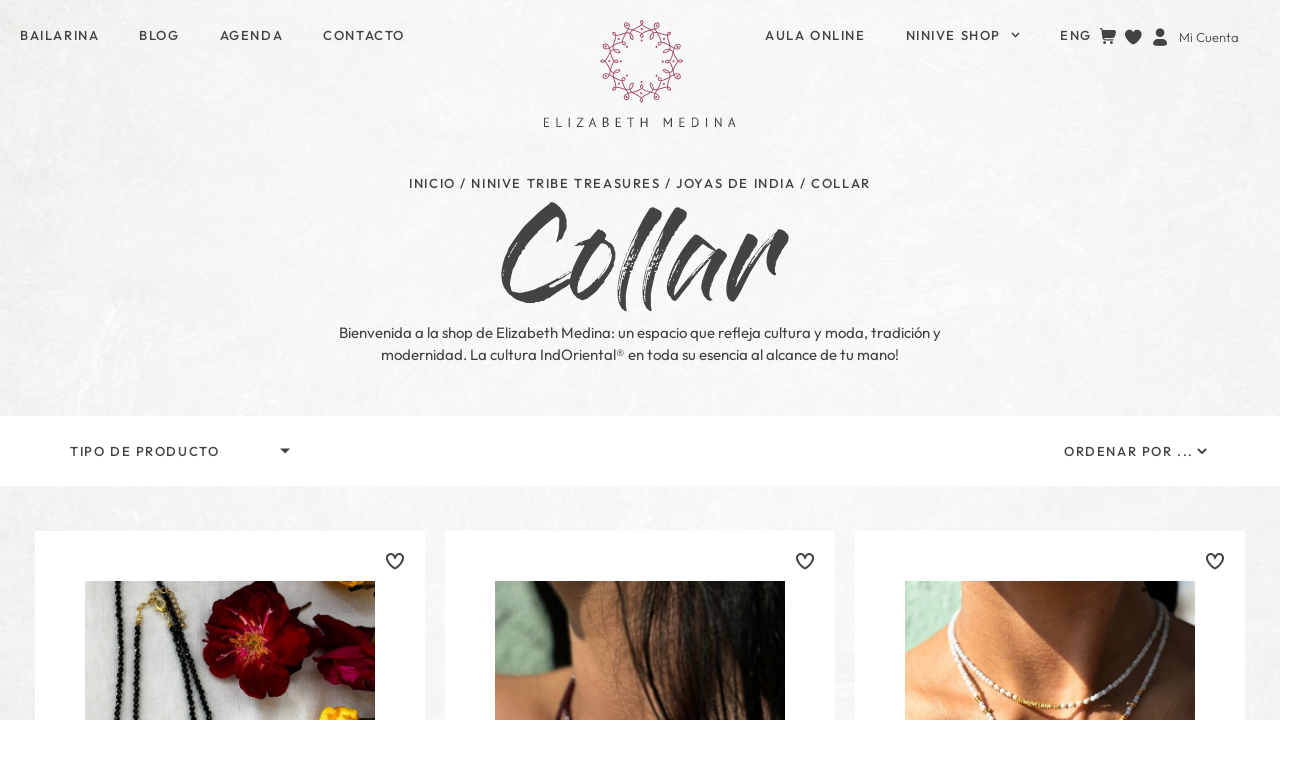

--- FILE ---
content_type: text/html; charset=UTF-8
request_url: https://elizabeth-medina.com/categoria-producto/ninive-tribe-treasures/joyas/collar/
body_size: 51991
content:
<!doctype html>
<html lang="es-ES">
<head>
	<meta charset="UTF-8">
	<meta name="viewport" content="width=device-width, initial-scale=1">
	<link rel="profile" href="https://gmpg.org/xfn/11">
	<meta name='robots' content='index, follow, max-image-preview:large, max-snippet:-1, max-video-preview:-1' />
	<style>img:is([sizes="auto" i], [sizes^="auto," i]) { contain-intrinsic-size: 3000px 1500px }</style>
	
	<!-- This site is optimized with the Yoast SEO plugin v26.5 - https://yoast.com/wordpress/plugins/seo/ -->
	<title>Collar archivos - Elizabeth Medina</title>
	<link rel="canonical" href="https://elizabeth-medina.com/categoria-producto/ninive-tribe-treasures/joyas/collar/" />
	<link rel="next" href="https://elizabeth-medina.com/categoria-producto/ninive-tribe-treasures/joyas/collar/page/2/" />
	<meta property="og:locale" content="es_ES" />
	<meta property="og:type" content="article" />
	<meta property="og:title" content="Collar archivos - Elizabeth Medina" />
	<meta property="og:url" content="https://elizabeth-medina.com/categoria-producto/ninive-tribe-treasures/joyas/collar/" />
	<meta property="og:site_name" content="Elizabeth Medina" />
	<meta name="twitter:card" content="summary_large_image" />
	<script type="application/ld+json" class="yoast-schema-graph">{"@context":"https://schema.org","@graph":[{"@type":"CollectionPage","@id":"https://elizabeth-medina.com/categoria-producto/ninive-tribe-treasures/joyas/collar/","url":"https://elizabeth-medina.com/categoria-producto/ninive-tribe-treasures/joyas/collar/","name":"Collar archivos - Elizabeth Medina","isPartOf":{"@id":"https://elizabeth-medina.com/#website"},"primaryImageOfPage":{"@id":"https://elizabeth-medina.com/categoria-producto/ninive-tribe-treasures/joyas/collar/#primaryimage"},"image":{"@id":"https://elizabeth-medina.com/categoria-producto/ninive-tribe-treasures/joyas/collar/#primaryimage"},"thumbnailUrl":"https://elizabeth-medina.com/wp-content/uploads/2025/04/talisman-black-spinel-3.jpg","breadcrumb":{"@id":"https://elizabeth-medina.com/categoria-producto/ninive-tribe-treasures/joyas/collar/#breadcrumb"},"inLanguage":"es"},{"@type":"ImageObject","inLanguage":"es","@id":"https://elizabeth-medina.com/categoria-producto/ninive-tribe-treasures/joyas/collar/#primaryimage","url":"https://elizabeth-medina.com/wp-content/uploads/2025/04/talisman-black-spinel-3.jpg","contentUrl":"https://elizabeth-medina.com/wp-content/uploads/2025/04/talisman-black-spinel-3.jpg","width":636,"height":1000},{"@type":"BreadcrumbList","@id":"https://elizabeth-medina.com/categoria-producto/ninive-tribe-treasures/joyas/collar/#breadcrumb","itemListElement":[{"@type":"ListItem","position":1,"name":"Portada","item":"https://elizabeth-medina.com/"},{"@type":"ListItem","position":2,"name":"Ninive Tribe Treasures","item":"https://elizabeth-medina.com/categoria-producto/ninive-tribe-treasures/"},{"@type":"ListItem","position":3,"name":"Joyas de India","item":"https://elizabeth-medina.com/categoria-producto/ninive-tribe-treasures/joyas/"},{"@type":"ListItem","position":4,"name":"Collar"}]},{"@type":"WebSite","@id":"https://elizabeth-medina.com/#website","url":"https://elizabeth-medina.com/","name":"Elizabeth Medina","description":"La Danza IndOriental","publisher":{"@id":"https://elizabeth-medina.com/#organization"},"potentialAction":[{"@type":"SearchAction","target":{"@type":"EntryPoint","urlTemplate":"https://elizabeth-medina.com/?s={search_term_string}"},"query-input":{"@type":"PropertyValueSpecification","valueRequired":true,"valueName":"search_term_string"}}],"inLanguage":"es"},{"@type":"Organization","@id":"https://elizabeth-medina.com/#organization","name":"Elizabeth Medina","url":"https://elizabeth-medina.com/","logo":{"@type":"ImageObject","inLanguage":"es","@id":"https://elizabeth-medina.com/#/schema/logo/image/","url":"https://elizabeth-medina.com/wp-content/uploads/2020/09/logo_elizabethmedina_fullcolor.png","contentUrl":"https://elizabeth-medina.com/wp-content/uploads/2020/09/logo_elizabethmedina_fullcolor.png","width":192,"height":107,"caption":"Elizabeth Medina"},"image":{"@id":"https://elizabeth-medina.com/#/schema/logo/image/"},"sameAs":["https://www.facebook.com/elizabethmedina.Official","https://www.instagram.com/elizabethmedina.oficcial/","https://www.youtube.com/channel/UCqGWkJcskWLAoeFODc9qThg"]}]}</script>
	<!-- / Yoast SEO plugin. -->


<link rel="alternate" type="application/rss+xml" title="Elizabeth Medina &raquo; Feed" href="https://elizabeth-medina.com/feed/" />
<link rel="alternate" type="application/rss+xml" title="Elizabeth Medina &raquo; Feed de los comentarios" href="https://elizabeth-medina.com/comments/feed/" />
<link rel="alternate" type="application/rss+xml" title="Elizabeth Medina &raquo; Collar Categoría Feed" href="https://elizabeth-medina.com/categoria-producto/ninive-tribe-treasures/joyas/collar/feed/" />
<script>
window._wpemojiSettings = {"baseUrl":"https:\/\/s.w.org\/images\/core\/emoji\/16.0.1\/72x72\/","ext":".png","svgUrl":"https:\/\/s.w.org\/images\/core\/emoji\/16.0.1\/svg\/","svgExt":".svg","source":{"concatemoji":"https:\/\/elizabeth-medina.com\/wp-includes\/js\/wp-emoji-release.min.js?ver=6.8.3"}};
/*! This file is auto-generated */
!function(s,n){var o,i,e;function c(e){try{var t={supportTests:e,timestamp:(new Date).valueOf()};sessionStorage.setItem(o,JSON.stringify(t))}catch(e){}}function p(e,t,n){e.clearRect(0,0,e.canvas.width,e.canvas.height),e.fillText(t,0,0);var t=new Uint32Array(e.getImageData(0,0,e.canvas.width,e.canvas.height).data),a=(e.clearRect(0,0,e.canvas.width,e.canvas.height),e.fillText(n,0,0),new Uint32Array(e.getImageData(0,0,e.canvas.width,e.canvas.height).data));return t.every(function(e,t){return e===a[t]})}function u(e,t){e.clearRect(0,0,e.canvas.width,e.canvas.height),e.fillText(t,0,0);for(var n=e.getImageData(16,16,1,1),a=0;a<n.data.length;a++)if(0!==n.data[a])return!1;return!0}function f(e,t,n,a){switch(t){case"flag":return n(e,"\ud83c\udff3\ufe0f\u200d\u26a7\ufe0f","\ud83c\udff3\ufe0f\u200b\u26a7\ufe0f")?!1:!n(e,"\ud83c\udde8\ud83c\uddf6","\ud83c\udde8\u200b\ud83c\uddf6")&&!n(e,"\ud83c\udff4\udb40\udc67\udb40\udc62\udb40\udc65\udb40\udc6e\udb40\udc67\udb40\udc7f","\ud83c\udff4\u200b\udb40\udc67\u200b\udb40\udc62\u200b\udb40\udc65\u200b\udb40\udc6e\u200b\udb40\udc67\u200b\udb40\udc7f");case"emoji":return!a(e,"\ud83e\udedf")}return!1}function g(e,t,n,a){var r="undefined"!=typeof WorkerGlobalScope&&self instanceof WorkerGlobalScope?new OffscreenCanvas(300,150):s.createElement("canvas"),o=r.getContext("2d",{willReadFrequently:!0}),i=(o.textBaseline="top",o.font="600 32px Arial",{});return e.forEach(function(e){i[e]=t(o,e,n,a)}),i}function t(e){var t=s.createElement("script");t.src=e,t.defer=!0,s.head.appendChild(t)}"undefined"!=typeof Promise&&(o="wpEmojiSettingsSupports",i=["flag","emoji"],n.supports={everything:!0,everythingExceptFlag:!0},e=new Promise(function(e){s.addEventListener("DOMContentLoaded",e,{once:!0})}),new Promise(function(t){var n=function(){try{var e=JSON.parse(sessionStorage.getItem(o));if("object"==typeof e&&"number"==typeof e.timestamp&&(new Date).valueOf()<e.timestamp+604800&&"object"==typeof e.supportTests)return e.supportTests}catch(e){}return null}();if(!n){if("undefined"!=typeof Worker&&"undefined"!=typeof OffscreenCanvas&&"undefined"!=typeof URL&&URL.createObjectURL&&"undefined"!=typeof Blob)try{var e="postMessage("+g.toString()+"("+[JSON.stringify(i),f.toString(),p.toString(),u.toString()].join(",")+"));",a=new Blob([e],{type:"text/javascript"}),r=new Worker(URL.createObjectURL(a),{name:"wpTestEmojiSupports"});return void(r.onmessage=function(e){c(n=e.data),r.terminate(),t(n)})}catch(e){}c(n=g(i,f,p,u))}t(n)}).then(function(e){for(var t in e)n.supports[t]=e[t],n.supports.everything=n.supports.everything&&n.supports[t],"flag"!==t&&(n.supports.everythingExceptFlag=n.supports.everythingExceptFlag&&n.supports[t]);n.supports.everythingExceptFlag=n.supports.everythingExceptFlag&&!n.supports.flag,n.DOMReady=!1,n.readyCallback=function(){n.DOMReady=!0}}).then(function(){return e}).then(function(){var e;n.supports.everything||(n.readyCallback(),(e=n.source||{}).concatemoji?t(e.concatemoji):e.wpemoji&&e.twemoji&&(t(e.twemoji),t(e.wpemoji)))}))}((window,document),window._wpemojiSettings);
</script>
<link rel='stylesheet' id='argpd-cookies-eu-banner-css' href='https://elizabeth-medina.com/wp-content/plugins/adapta-rgpd/assets/css/cookies-banner-modern-light.css?ver=1.3.9' media='all' />
<link rel='stylesheet' id='sgr-css' href='https://elizabeth-medina.com/wp-content/plugins/simple-google-recaptcha/sgr.css?ver=1744005998' media='all' />
<style id='wp-emoji-styles-inline-css'>

	img.wp-smiley, img.emoji {
		display: inline !important;
		border: none !important;
		box-shadow: none !important;
		height: 1em !important;
		width: 1em !important;
		margin: 0 0.07em !important;
		vertical-align: -0.1em !important;
		background: none !important;
		padding: 0 !important;
	}
</style>
<link rel='stylesheet' id='wp-block-library-css' href='https://elizabeth-medina.com/wp-includes/css/dist/block-library/style.min.css?ver=6.8.3' media='all' />
<link rel='stylesheet' id='jet-engine-frontend-css' href='https://elizabeth-medina.com/wp-content/plugins/jet-engine/assets/css/frontend.css?ver=3.8.0' media='all' />
<link rel='stylesheet' id='pwgc-wc-blocks-style-css' href='https://elizabeth-medina.com/wp-content/plugins/pw-woocommerce-gift-cards/assets/css/blocks.css?ver=2.24' media='all' />
<style id='global-styles-inline-css'>
:root{--wp--preset--aspect-ratio--square: 1;--wp--preset--aspect-ratio--4-3: 4/3;--wp--preset--aspect-ratio--3-4: 3/4;--wp--preset--aspect-ratio--3-2: 3/2;--wp--preset--aspect-ratio--2-3: 2/3;--wp--preset--aspect-ratio--16-9: 16/9;--wp--preset--aspect-ratio--9-16: 9/16;--wp--preset--color--black: #000000;--wp--preset--color--cyan-bluish-gray: #abb8c3;--wp--preset--color--white: #ffffff;--wp--preset--color--pale-pink: #f78da7;--wp--preset--color--vivid-red: #cf2e2e;--wp--preset--color--luminous-vivid-orange: #ff6900;--wp--preset--color--luminous-vivid-amber: #fcb900;--wp--preset--color--light-green-cyan: #7bdcb5;--wp--preset--color--vivid-green-cyan: #00d084;--wp--preset--color--pale-cyan-blue: #8ed1fc;--wp--preset--color--vivid-cyan-blue: #0693e3;--wp--preset--color--vivid-purple: #9b51e0;--wp--preset--gradient--vivid-cyan-blue-to-vivid-purple: linear-gradient(135deg,rgba(6,147,227,1) 0%,rgb(155,81,224) 100%);--wp--preset--gradient--light-green-cyan-to-vivid-green-cyan: linear-gradient(135deg,rgb(122,220,180) 0%,rgb(0,208,130) 100%);--wp--preset--gradient--luminous-vivid-amber-to-luminous-vivid-orange: linear-gradient(135deg,rgba(252,185,0,1) 0%,rgba(255,105,0,1) 100%);--wp--preset--gradient--luminous-vivid-orange-to-vivid-red: linear-gradient(135deg,rgba(255,105,0,1) 0%,rgb(207,46,46) 100%);--wp--preset--gradient--very-light-gray-to-cyan-bluish-gray: linear-gradient(135deg,rgb(238,238,238) 0%,rgb(169,184,195) 100%);--wp--preset--gradient--cool-to-warm-spectrum: linear-gradient(135deg,rgb(74,234,220) 0%,rgb(151,120,209) 20%,rgb(207,42,186) 40%,rgb(238,44,130) 60%,rgb(251,105,98) 80%,rgb(254,248,76) 100%);--wp--preset--gradient--blush-light-purple: linear-gradient(135deg,rgb(255,206,236) 0%,rgb(152,150,240) 100%);--wp--preset--gradient--blush-bordeaux: linear-gradient(135deg,rgb(254,205,165) 0%,rgb(254,45,45) 50%,rgb(107,0,62) 100%);--wp--preset--gradient--luminous-dusk: linear-gradient(135deg,rgb(255,203,112) 0%,rgb(199,81,192) 50%,rgb(65,88,208) 100%);--wp--preset--gradient--pale-ocean: linear-gradient(135deg,rgb(255,245,203) 0%,rgb(182,227,212) 50%,rgb(51,167,181) 100%);--wp--preset--gradient--electric-grass: linear-gradient(135deg,rgb(202,248,128) 0%,rgb(113,206,126) 100%);--wp--preset--gradient--midnight: linear-gradient(135deg,rgb(2,3,129) 0%,rgb(40,116,252) 100%);--wp--preset--font-size--small: 13px;--wp--preset--font-size--medium: 20px;--wp--preset--font-size--large: 36px;--wp--preset--font-size--x-large: 42px;--wp--preset--spacing--20: 0.44rem;--wp--preset--spacing--30: 0.67rem;--wp--preset--spacing--40: 1rem;--wp--preset--spacing--50: 1.5rem;--wp--preset--spacing--60: 2.25rem;--wp--preset--spacing--70: 3.38rem;--wp--preset--spacing--80: 5.06rem;--wp--preset--shadow--natural: 6px 6px 9px rgba(0, 0, 0, 0.2);--wp--preset--shadow--deep: 12px 12px 50px rgba(0, 0, 0, 0.4);--wp--preset--shadow--sharp: 6px 6px 0px rgba(0, 0, 0, 0.2);--wp--preset--shadow--outlined: 6px 6px 0px -3px rgba(255, 255, 255, 1), 6px 6px rgba(0, 0, 0, 1);--wp--preset--shadow--crisp: 6px 6px 0px rgba(0, 0, 0, 1);}:root { --wp--style--global--content-size: 800px;--wp--style--global--wide-size: 1200px; }:where(body) { margin: 0; }.wp-site-blocks > .alignleft { float: left; margin-right: 2em; }.wp-site-blocks > .alignright { float: right; margin-left: 2em; }.wp-site-blocks > .aligncenter { justify-content: center; margin-left: auto; margin-right: auto; }:where(.wp-site-blocks) > * { margin-block-start: 24px; margin-block-end: 0; }:where(.wp-site-blocks) > :first-child { margin-block-start: 0; }:where(.wp-site-blocks) > :last-child { margin-block-end: 0; }:root { --wp--style--block-gap: 24px; }:root :where(.is-layout-flow) > :first-child{margin-block-start: 0;}:root :where(.is-layout-flow) > :last-child{margin-block-end: 0;}:root :where(.is-layout-flow) > *{margin-block-start: 24px;margin-block-end: 0;}:root :where(.is-layout-constrained) > :first-child{margin-block-start: 0;}:root :where(.is-layout-constrained) > :last-child{margin-block-end: 0;}:root :where(.is-layout-constrained) > *{margin-block-start: 24px;margin-block-end: 0;}:root :where(.is-layout-flex){gap: 24px;}:root :where(.is-layout-grid){gap: 24px;}.is-layout-flow > .alignleft{float: left;margin-inline-start: 0;margin-inline-end: 2em;}.is-layout-flow > .alignright{float: right;margin-inline-start: 2em;margin-inline-end: 0;}.is-layout-flow > .aligncenter{margin-left: auto !important;margin-right: auto !important;}.is-layout-constrained > .alignleft{float: left;margin-inline-start: 0;margin-inline-end: 2em;}.is-layout-constrained > .alignright{float: right;margin-inline-start: 2em;margin-inline-end: 0;}.is-layout-constrained > .aligncenter{margin-left: auto !important;margin-right: auto !important;}.is-layout-constrained > :where(:not(.alignleft):not(.alignright):not(.alignfull)){max-width: var(--wp--style--global--content-size);margin-left: auto !important;margin-right: auto !important;}.is-layout-constrained > .alignwide{max-width: var(--wp--style--global--wide-size);}body .is-layout-flex{display: flex;}.is-layout-flex{flex-wrap: wrap;align-items: center;}.is-layout-flex > :is(*, div){margin: 0;}body .is-layout-grid{display: grid;}.is-layout-grid > :is(*, div){margin: 0;}body{padding-top: 0px;padding-right: 0px;padding-bottom: 0px;padding-left: 0px;}a:where(:not(.wp-element-button)){text-decoration: underline;}:root :where(.wp-element-button, .wp-block-button__link){background-color: #32373c;border-width: 0;color: #fff;font-family: inherit;font-size: inherit;line-height: inherit;padding: calc(0.667em + 2px) calc(1.333em + 2px);text-decoration: none;}.has-black-color{color: var(--wp--preset--color--black) !important;}.has-cyan-bluish-gray-color{color: var(--wp--preset--color--cyan-bluish-gray) !important;}.has-white-color{color: var(--wp--preset--color--white) !important;}.has-pale-pink-color{color: var(--wp--preset--color--pale-pink) !important;}.has-vivid-red-color{color: var(--wp--preset--color--vivid-red) !important;}.has-luminous-vivid-orange-color{color: var(--wp--preset--color--luminous-vivid-orange) !important;}.has-luminous-vivid-amber-color{color: var(--wp--preset--color--luminous-vivid-amber) !important;}.has-light-green-cyan-color{color: var(--wp--preset--color--light-green-cyan) !important;}.has-vivid-green-cyan-color{color: var(--wp--preset--color--vivid-green-cyan) !important;}.has-pale-cyan-blue-color{color: var(--wp--preset--color--pale-cyan-blue) !important;}.has-vivid-cyan-blue-color{color: var(--wp--preset--color--vivid-cyan-blue) !important;}.has-vivid-purple-color{color: var(--wp--preset--color--vivid-purple) !important;}.has-black-background-color{background-color: var(--wp--preset--color--black) !important;}.has-cyan-bluish-gray-background-color{background-color: var(--wp--preset--color--cyan-bluish-gray) !important;}.has-white-background-color{background-color: var(--wp--preset--color--white) !important;}.has-pale-pink-background-color{background-color: var(--wp--preset--color--pale-pink) !important;}.has-vivid-red-background-color{background-color: var(--wp--preset--color--vivid-red) !important;}.has-luminous-vivid-orange-background-color{background-color: var(--wp--preset--color--luminous-vivid-orange) !important;}.has-luminous-vivid-amber-background-color{background-color: var(--wp--preset--color--luminous-vivid-amber) !important;}.has-light-green-cyan-background-color{background-color: var(--wp--preset--color--light-green-cyan) !important;}.has-vivid-green-cyan-background-color{background-color: var(--wp--preset--color--vivid-green-cyan) !important;}.has-pale-cyan-blue-background-color{background-color: var(--wp--preset--color--pale-cyan-blue) !important;}.has-vivid-cyan-blue-background-color{background-color: var(--wp--preset--color--vivid-cyan-blue) !important;}.has-vivid-purple-background-color{background-color: var(--wp--preset--color--vivid-purple) !important;}.has-black-border-color{border-color: var(--wp--preset--color--black) !important;}.has-cyan-bluish-gray-border-color{border-color: var(--wp--preset--color--cyan-bluish-gray) !important;}.has-white-border-color{border-color: var(--wp--preset--color--white) !important;}.has-pale-pink-border-color{border-color: var(--wp--preset--color--pale-pink) !important;}.has-vivid-red-border-color{border-color: var(--wp--preset--color--vivid-red) !important;}.has-luminous-vivid-orange-border-color{border-color: var(--wp--preset--color--luminous-vivid-orange) !important;}.has-luminous-vivid-amber-border-color{border-color: var(--wp--preset--color--luminous-vivid-amber) !important;}.has-light-green-cyan-border-color{border-color: var(--wp--preset--color--light-green-cyan) !important;}.has-vivid-green-cyan-border-color{border-color: var(--wp--preset--color--vivid-green-cyan) !important;}.has-pale-cyan-blue-border-color{border-color: var(--wp--preset--color--pale-cyan-blue) !important;}.has-vivid-cyan-blue-border-color{border-color: var(--wp--preset--color--vivid-cyan-blue) !important;}.has-vivid-purple-border-color{border-color: var(--wp--preset--color--vivid-purple) !important;}.has-vivid-cyan-blue-to-vivid-purple-gradient-background{background: var(--wp--preset--gradient--vivid-cyan-blue-to-vivid-purple) !important;}.has-light-green-cyan-to-vivid-green-cyan-gradient-background{background: var(--wp--preset--gradient--light-green-cyan-to-vivid-green-cyan) !important;}.has-luminous-vivid-amber-to-luminous-vivid-orange-gradient-background{background: var(--wp--preset--gradient--luminous-vivid-amber-to-luminous-vivid-orange) !important;}.has-luminous-vivid-orange-to-vivid-red-gradient-background{background: var(--wp--preset--gradient--luminous-vivid-orange-to-vivid-red) !important;}.has-very-light-gray-to-cyan-bluish-gray-gradient-background{background: var(--wp--preset--gradient--very-light-gray-to-cyan-bluish-gray) !important;}.has-cool-to-warm-spectrum-gradient-background{background: var(--wp--preset--gradient--cool-to-warm-spectrum) !important;}.has-blush-light-purple-gradient-background{background: var(--wp--preset--gradient--blush-light-purple) !important;}.has-blush-bordeaux-gradient-background{background: var(--wp--preset--gradient--blush-bordeaux) !important;}.has-luminous-dusk-gradient-background{background: var(--wp--preset--gradient--luminous-dusk) !important;}.has-pale-ocean-gradient-background{background: var(--wp--preset--gradient--pale-ocean) !important;}.has-electric-grass-gradient-background{background: var(--wp--preset--gradient--electric-grass) !important;}.has-midnight-gradient-background{background: var(--wp--preset--gradient--midnight) !important;}.has-small-font-size{font-size: var(--wp--preset--font-size--small) !important;}.has-medium-font-size{font-size: var(--wp--preset--font-size--medium) !important;}.has-large-font-size{font-size: var(--wp--preset--font-size--large) !important;}.has-x-large-font-size{font-size: var(--wp--preset--font-size--x-large) !important;}
:root :where(.wp-block-pullquote){font-size: 1.5em;line-height: 1.6;}
</style>
<link rel='stylesheet' id='woocommerce-layout-css' href='https://elizabeth-medina.com/wp-content/plugins/woocommerce/assets/css/woocommerce-layout.css?ver=10.3.5' media='all' />
<link rel='stylesheet' id='woocommerce-smallscreen-css' href='https://elizabeth-medina.com/wp-content/plugins/woocommerce/assets/css/woocommerce-smallscreen.css?ver=10.3.5' media='only screen and (max-width: 768px)' />
<link rel='stylesheet' id='woocommerce-general-css' href='https://elizabeth-medina.com/wp-content/plugins/woocommerce/assets/css/woocommerce.css?ver=10.3.5' media='all' />
<style id='woocommerce-inline-inline-css'>
.woocommerce form .form-row .required { visibility: visible; }
</style>
<link rel='stylesheet' id='wpml-legacy-horizontal-list-0-css' href='https://elizabeth-medina.com/wp-content/plugins/sitepress-multilingual-cms/templates/language-switchers/legacy-list-horizontal/style.min.css?ver=1' media='all' />
<link rel='stylesheet' id='wpml-menu-item-0-css' href='https://elizabeth-medina.com/wp-content/plugins/sitepress-multilingual-cms/templates/language-switchers/menu-item/style.min.css?ver=1' media='all' />
<link rel='stylesheet' id='woo-variation-swatches-css' href='https://elizabeth-medina.com/wp-content/plugins/woo-variation-swatches/assets/css/frontend.min.css?ver=1762854363' media='all' />
<style id='woo-variation-swatches-inline-css'>
:root {
--wvs-tick:url("data:image/svg+xml;utf8,%3Csvg filter='drop-shadow(0px 0px 2px rgb(0 0 0 / .8))' xmlns='http://www.w3.org/2000/svg'  viewBox='0 0 30 30'%3E%3Cpath fill='none' stroke='%23ffffff' stroke-linecap='round' stroke-linejoin='round' stroke-width='4' d='M4 16L11 23 27 7'/%3E%3C/svg%3E");

--wvs-cross:url("data:image/svg+xml;utf8,%3Csvg filter='drop-shadow(0px 0px 5px rgb(255 255 255 / .6))' xmlns='http://www.w3.org/2000/svg' width='72px' height='72px' viewBox='0 0 24 24'%3E%3Cpath fill='none' stroke='%23ff0000' stroke-linecap='round' stroke-width='0.6' d='M5 5L19 19M19 5L5 19'/%3E%3C/svg%3E");
--wvs-single-product-item-width:30px;
--wvs-single-product-item-height:30px;
--wvs-single-product-item-font-size:16px}
</style>
<link rel='stylesheet' id='wc-gateway-ppec-frontend-css' href='https://elizabeth-medina.com/wp-content/plugins/woocommerce-gateway-paypal-express-checkout/assets/css/wc-gateway-ppec-frontend.css?ver=2.1.3' media='all' />
<link rel='stylesheet' id='brands-styles-css' href='https://elizabeth-medina.com/wp-content/plugins/woocommerce/assets/css/brands.css?ver=10.3.5' media='all' />
<link rel='stylesheet' id='woosb-frontend-css' href='https://elizabeth-medina.com/wp-content/plugins/woo-product-bundle-premium/assets/css/frontend.css?ver=6.3.1' media='all' />
<link rel='stylesheet' id='parent-style-css' href='https://elizabeth-medina.com/wp-content/themes/hello-elementor/style.css?ver=6.8.3' media='all' />
<link rel='stylesheet' id='child-style-css' href='https://elizabeth-medina.com/wp-content/themes/elizabeth-medina/style.css?ver=6.8.3' media='all' />
<link rel='stylesheet' id='hello-elementor-css' href='https://elizabeth-medina.com/wp-content/themes/hello-elementor/assets/css/reset.css?ver=3.4.5' media='all' />
<link rel='stylesheet' id='hello-elementor-theme-style-css' href='https://elizabeth-medina.com/wp-content/themes/hello-elementor/assets/css/theme.css?ver=3.4.5' media='all' />
<link rel='stylesheet' id='hello-elementor-header-footer-css' href='https://elizabeth-medina.com/wp-content/themes/hello-elementor/assets/css/header-footer.css?ver=3.4.5' media='all' />
<link rel='stylesheet' id='elementor-frontend-css' href='https://elizabeth-medina.com/wp-content/uploads/elementor/css/custom-frontend.min.css?ver=1765034823' media='all' />
<style id='elementor-frontend-inline-css'>
.elementor-kit-14{--e-global-color-primary:#B8426E;--e-global-color-secondary:#434442;--e-global-color-text:#36271C;--e-global-color-accent:#A44F6E;--e-global-color-bdef937:#000;--e-global-color-365bb1c3:#FFF;--e-global-color-acee5e1:#F1E7E5;--e-global-color-4c222cf3:#D1BCB8;--e-global-color-e109714:#A44F6E;--e-global-color-d7daa5d:#00000000;--e-global-color-a53fefb:#434442;--e-global-color-ef09749:#BB2358;--e-global-color-295d6ef:#EDECE9;--e-global-color-980d60d:#8C857B;--e-global-typography-primary-font-family:"Roboto";--e-global-typography-primary-font-weight:600;--e-global-typography-secondary-font-family:"Roboto Slab";--e-global-typography-secondary-font-weight:400;--e-global-typography-text-font-family:"Roboto";--e-global-typography-text-font-weight:400;--e-global-typography-accent-font-family:"Roboto";--e-global-typography-accent-font-weight:500;--e-global-typography-d8add97-font-family:"Outfit";--e-global-typography-d8add97-font-size:13px;--e-global-typography-d8add97-font-weight:500;--e-global-typography-d8add97-text-transform:uppercase;--e-global-typography-d8add97-letter-spacing:1.59px;--e-global-typography-c185589-font-family:"Gloss and Bloom";--e-global-typography-c185589-font-size:96px;--e-global-typography-c185589-font-weight:400;--e-global-typography-7d397de-font-family:"Outfit";--e-global-typography-7d397de-font-size:18px;--e-global-typography-7d397de-font-weight:400;--e-global-typography-21840e3-font-family:"Outfit";--e-global-typography-21840e3-font-size:15px;--e-global-typography-21840e3-font-weight:400;--e-global-typography-94b3df6-font-family:"Gloss and Bloom";--e-global-typography-94b3df6-font-size:60px;--e-global-typography-94b3df6-font-weight:400;--e-global-typography-e11d4bc-font-family:"Outfit";--e-global-typography-e11d4bc-font-size:40px;--e-global-typography-e11d4bc-font-weight:100;--e-global-typography-e11d4bc-letter-spacing:8px;--e-global-typography-444ed09-font-family:"Outfit";--e-global-typography-444ed09-font-size:20px;--e-global-typography-444ed09-font-weight:300;--e-global-typography-444ed09-text-transform:uppercase;--e-global-typography-444ed09-font-style:normal;--e-global-typography-444ed09-line-height:1.3em;--e-global-typography-444ed09-letter-spacing:4px;--e-global-typography-df15790-font-family:"Outfit";--e-global-typography-df15790-font-size:20px;--e-global-typography-df15790-font-weight:400;--e-global-typography-df15790-text-transform:uppercase;--e-global-typography-df15790-font-style:normal;--e-global-typography-df15790-line-height:1.3em;--e-global-typography-df15790-letter-spacing:0px;--e-global-typography-e67980a-font-family:"Outfit";--e-global-typography-e67980a-font-size:13px;--e-global-typography-e67980a-font-weight:300;--e-global-typography-e67980a-line-height:1em;--e-global-typography-11de060-font-family:"Outfit";--e-global-typography-11de060-font-size:35px;--e-global-typography-11de060-font-weight:400;--e-global-typography-69f007f-font-family:"Outfit";--e-global-typography-69f007f-font-size:15px;--e-global-typography-69f007f-font-weight:700;--e-global-typography-13a838a-font-family:"Gloss and Bloom";--e-global-typography-13a838a-font-size:55px;--e-global-typography-13a838a-font-weight:400;--e-global-typography-13a838a-line-height:1.2em;--e-global-typography-a029ee2-font-family:"Gloss and Bloom";--e-global-typography-a029ee2-font-size:40px;--e-global-typography-a029ee2-font-weight:400;--e-global-typography-a029ee2-line-height:1.32em;--e-global-typography-97a0de3-font-family:"Outfit";--e-global-typography-97a0de3-font-size:37px;--e-global-typography-97a0de3-font-weight:300;--e-global-typography-51b6de4-font-family:"Gloss and Bloom";--e-global-typography-51b6de4-font-size:30px;--e-global-typography-51b6de4-font-weight:400;--e-global-typography-dda80bb-font-family:"Gloss and Bloom";--e-global-typography-dda80bb-font-size:45px;--e-global-typography-dda80bb-font-weight:400;--e-global-typography-dda80bb-line-height:1.2em;background-color:var( --e-global-color-365bb1c3 );background-image:url("https://elizabeth-medina.com/wp-content/uploads/2025/03/elizabethmedina_fondo-min.jpg");color:#434442;background-position:center center;background-repeat:repeat-y;background-size:100% auto;}.elementor-kit-14 e-page-transition{background-color:#FFBC7D;}.elementor-section.elementor-section-boxed > .elementor-container{max-width:1140px;}.e-con{--container-max-width:1140px;}{}h1.entry-title{display:var(--page-title-display);}@media(max-width:1024px){.elementor-section.elementor-section-boxed > .elementor-container{max-width:1024px;}.e-con{--container-max-width:1024px;}}@media(max-width:767px){.elementor-section.elementor-section-boxed > .elementor-container{max-width:767px;}.e-con{--container-max-width:767px;}}/* Start Custom Fonts CSS */@font-face {
	font-family: 'Gloss and Bloom';
	font-display: auto;
	src: url('https://elizabeth-medina.com/wp-content/uploads/2025/03/Gloss_And_Bloom.ttf') format('truetype');
}
/* End Custom Fonts CSS */
.elementor-5306 .elementor-element.elementor-element-9db2730{--display:flex;--min-height:140px;--flex-direction:row;--container-widget-width:calc( ( 1 - var( --container-widget-flex-grow ) ) * 100% );--container-widget-height:100%;--container-widget-flex-grow:1;--container-widget-align-self:stretch;--flex-wrap-mobile:wrap;--align-items:stretch;--gap:10px 10px;--row-gap:10px;--column-gap:10px;--margin-top:0px;--margin-bottom:0px;--margin-left:0px;--margin-right:0px;--padding-top:20px;--padding-bottom:13px;--padding-left:20px;--padding-right:20px;--z-index:1000;}.elementor-5306 .elementor-element.elementor-element-9db2730:not(.elementor-motion-effects-element-type-background), .elementor-5306 .elementor-element.elementor-element-9db2730 > .elementor-motion-effects-container > .elementor-motion-effects-layer{background-color:var( --e-global-color-d7daa5d );}.elementor-5306 .elementor-element.elementor-element-1ae390b{--display:flex;--padding-top:0px;--padding-bottom:0px;--padding-left:0px;--padding-right:0px;}.elementor-5306 .elementor-element.elementor-element-3259a36 .elementor-nav-menu .elementor-item{font-family:var( --e-global-typography-d8add97-font-family ), Syne;font-size:var( --e-global-typography-d8add97-font-size );font-weight:var( --e-global-typography-d8add97-font-weight );text-transform:var( --e-global-typography-d8add97-text-transform );letter-spacing:var( --e-global-typography-d8add97-letter-spacing );}.elementor-5306 .elementor-element.elementor-element-3259a36 .elementor-nav-menu--main .elementor-item{color:var( --e-global-color-a53fefb );fill:var( --e-global-color-a53fefb );padding-left:0px;padding-right:0px;padding-top:5px;padding-bottom:5px;}.elementor-5306 .elementor-element.elementor-element-3259a36 .elementor-nav-menu--main .elementor-item:hover,
					.elementor-5306 .elementor-element.elementor-element-3259a36 .elementor-nav-menu--main .elementor-item.elementor-item-active,
					.elementor-5306 .elementor-element.elementor-element-3259a36 .elementor-nav-menu--main .elementor-item.highlighted,
					.elementor-5306 .elementor-element.elementor-element-3259a36 .elementor-nav-menu--main .elementor-item:focus{color:var( --e-global-color-e109714 );fill:var( --e-global-color-e109714 );}.elementor-5306 .elementor-element.elementor-element-3259a36 .elementor-nav-menu--main:not(.e--pointer-framed) .elementor-item:before,
					.elementor-5306 .elementor-element.elementor-element-3259a36 .elementor-nav-menu--main:not(.e--pointer-framed) .elementor-item:after{background-color:var( --e-global-color-e109714 );}.elementor-5306 .elementor-element.elementor-element-3259a36 .e--pointer-framed .elementor-item:before,
					.elementor-5306 .elementor-element.elementor-element-3259a36 .e--pointer-framed .elementor-item:after{border-color:var( --e-global-color-e109714 );}.elementor-5306 .elementor-element.elementor-element-3259a36 .elementor-nav-menu--main .elementor-item.elementor-item-active{color:var( --e-global-color-e109714 );}.elementor-5306 .elementor-element.elementor-element-3259a36 .elementor-nav-menu--main:not(.e--pointer-framed) .elementor-item.elementor-item-active:before,
					.elementor-5306 .elementor-element.elementor-element-3259a36 .elementor-nav-menu--main:not(.e--pointer-framed) .elementor-item.elementor-item-active:after{background-color:var( --e-global-color-e109714 );}.elementor-5306 .elementor-element.elementor-element-3259a36 .e--pointer-framed .elementor-item.elementor-item-active:before,
					.elementor-5306 .elementor-element.elementor-element-3259a36 .e--pointer-framed .elementor-item.elementor-item-active:after{border-color:var( --e-global-color-e109714 );}.elementor-5306 .elementor-element.elementor-element-3259a36 .e--pointer-framed .elementor-item:before{border-width:1px;}.elementor-5306 .elementor-element.elementor-element-3259a36 .e--pointer-framed.e--animation-draw .elementor-item:before{border-width:0 0 1px 1px;}.elementor-5306 .elementor-element.elementor-element-3259a36 .e--pointer-framed.e--animation-draw .elementor-item:after{border-width:1px 1px 0 0;}.elementor-5306 .elementor-element.elementor-element-3259a36 .e--pointer-framed.e--animation-corners .elementor-item:before{border-width:1px 0 0 1px;}.elementor-5306 .elementor-element.elementor-element-3259a36 .e--pointer-framed.e--animation-corners .elementor-item:after{border-width:0 1px 1px 0;}.elementor-5306 .elementor-element.elementor-element-3259a36 .e--pointer-underline .elementor-item:after,
					 .elementor-5306 .elementor-element.elementor-element-3259a36 .e--pointer-overline .elementor-item:before,
					 .elementor-5306 .elementor-element.elementor-element-3259a36 .e--pointer-double-line .elementor-item:before,
					 .elementor-5306 .elementor-element.elementor-element-3259a36 .e--pointer-double-line .elementor-item:after{height:1px;}.elementor-5306 .elementor-element.elementor-element-3259a36{--e-nav-menu-horizontal-menu-item-margin:calc( 40px / 2 );}.elementor-5306 .elementor-element.elementor-element-3259a36 .elementor-nav-menu--main:not(.elementor-nav-menu--layout-horizontal) .elementor-nav-menu > li:not(:last-child){margin-bottom:40px;}.elementor-5306 .elementor-element.elementor-element-7a5f1aa{--display:flex;--padding-top:0px;--padding-bottom:0px;--padding-left:0px;--padding-right:0px;}.elementor-5306 .elementor-element.elementor-element-7a5f1aa.e-con{--flex-grow:0;--flex-shrink:0;}.elementor-5306 .elementor-element.elementor-element-6636745 img{width:100%;max-width:100%;height:107px;object-fit:contain;object-position:center center;}.elementor-5306 .elementor-element.elementor-element-f679cfd{--display:flex;--flex-direction:row;--container-widget-width:calc( ( 1 - var( --container-widget-flex-grow ) ) * 100% );--container-widget-height:100%;--container-widget-flex-grow:1;--container-widget-align-self:stretch;--flex-wrap-mobile:wrap;--align-items:flex-start;--gap:40px 40px;--row-gap:40px;--column-gap:40px;--padding-top:0px;--padding-bottom:0px;--padding-left:0px;--padding-right:0px;}.elementor-5306 .elementor-element.elementor-element-a792686.elementor-element{--flex-grow:1;--flex-shrink:0;}.elementor-5306 .elementor-element.elementor-element-a792686 .elementor-nav-menu .elementor-item{font-family:var( --e-global-typography-d8add97-font-family ), Syne;font-size:var( --e-global-typography-d8add97-font-size );font-weight:var( --e-global-typography-d8add97-font-weight );text-transform:var( --e-global-typography-d8add97-text-transform );letter-spacing:var( --e-global-typography-d8add97-letter-spacing );}.elementor-5306 .elementor-element.elementor-element-a792686 .elementor-nav-menu--main .elementor-item{color:var( --e-global-color-a53fefb );fill:var( --e-global-color-a53fefb );padding-left:0px;padding-right:0px;padding-top:5px;padding-bottom:5px;}.elementor-5306 .elementor-element.elementor-element-a792686 .elementor-nav-menu--main .elementor-item:hover,
					.elementor-5306 .elementor-element.elementor-element-a792686 .elementor-nav-menu--main .elementor-item.elementor-item-active,
					.elementor-5306 .elementor-element.elementor-element-a792686 .elementor-nav-menu--main .elementor-item.highlighted,
					.elementor-5306 .elementor-element.elementor-element-a792686 .elementor-nav-menu--main .elementor-item:focus{color:var( --e-global-color-e109714 );fill:var( --e-global-color-e109714 );}.elementor-5306 .elementor-element.elementor-element-a792686 .elementor-nav-menu--main:not(.e--pointer-framed) .elementor-item:before,
					.elementor-5306 .elementor-element.elementor-element-a792686 .elementor-nav-menu--main:not(.e--pointer-framed) .elementor-item:after{background-color:var( --e-global-color-e109714 );}.elementor-5306 .elementor-element.elementor-element-a792686 .e--pointer-framed .elementor-item:before,
					.elementor-5306 .elementor-element.elementor-element-a792686 .e--pointer-framed .elementor-item:after{border-color:var( --e-global-color-e109714 );}.elementor-5306 .elementor-element.elementor-element-a792686 .elementor-nav-menu--main .elementor-item.elementor-item-active{color:var( --e-global-color-e109714 );}.elementor-5306 .elementor-element.elementor-element-a792686 .elementor-nav-menu--main:not(.e--pointer-framed) .elementor-item.elementor-item-active:before,
					.elementor-5306 .elementor-element.elementor-element-a792686 .elementor-nav-menu--main:not(.e--pointer-framed) .elementor-item.elementor-item-active:after{background-color:var( --e-global-color-e109714 );}.elementor-5306 .elementor-element.elementor-element-a792686 .e--pointer-framed .elementor-item.elementor-item-active:before,
					.elementor-5306 .elementor-element.elementor-element-a792686 .e--pointer-framed .elementor-item.elementor-item-active:after{border-color:var( --e-global-color-e109714 );}.elementor-5306 .elementor-element.elementor-element-a792686 .e--pointer-framed .elementor-item:before{border-width:1px;}.elementor-5306 .elementor-element.elementor-element-a792686 .e--pointer-framed.e--animation-draw .elementor-item:before{border-width:0 0 1px 1px;}.elementor-5306 .elementor-element.elementor-element-a792686 .e--pointer-framed.e--animation-draw .elementor-item:after{border-width:1px 1px 0 0;}.elementor-5306 .elementor-element.elementor-element-a792686 .e--pointer-framed.e--animation-corners .elementor-item:before{border-width:1px 0 0 1px;}.elementor-5306 .elementor-element.elementor-element-a792686 .e--pointer-framed.e--animation-corners .elementor-item:after{border-width:0 1px 1px 0;}.elementor-5306 .elementor-element.elementor-element-a792686 .e--pointer-underline .elementor-item:after,
					 .elementor-5306 .elementor-element.elementor-element-a792686 .e--pointer-overline .elementor-item:before,
					 .elementor-5306 .elementor-element.elementor-element-a792686 .e--pointer-double-line .elementor-item:before,
					 .elementor-5306 .elementor-element.elementor-element-a792686 .e--pointer-double-line .elementor-item:after{height:1px;}.elementor-5306 .elementor-element.elementor-element-a792686{--e-nav-menu-horizontal-menu-item-margin:calc( 40px / 2 );}.elementor-5306 .elementor-element.elementor-element-a792686 .elementor-nav-menu--main:not(.elementor-nav-menu--layout-horizontal) .elementor-nav-menu > li:not(:last-child){margin-bottom:40px;}.elementor-5306 .elementor-element.elementor-element-a792686 .elementor-nav-menu--dropdown a, .elementor-5306 .elementor-element.elementor-element-a792686 .elementor-menu-toggle{color:var( --e-global-color-a53fefb );fill:var( --e-global-color-a53fefb );}.elementor-5306 .elementor-element.elementor-element-a792686 .elementor-nav-menu--dropdown{background-color:var( --e-global-color-365bb1c3 );border-style:none;border-radius:0px 0px 0px 0px;}.elementor-5306 .elementor-element.elementor-element-a792686 .elementor-nav-menu--dropdown a:hover,
					.elementor-5306 .elementor-element.elementor-element-a792686 .elementor-nav-menu--dropdown a:focus,
					.elementor-5306 .elementor-element.elementor-element-a792686 .elementor-nav-menu--dropdown a.elementor-item-active,
					.elementor-5306 .elementor-element.elementor-element-a792686 .elementor-nav-menu--dropdown a.highlighted,
					.elementor-5306 .elementor-element.elementor-element-a792686 .elementor-menu-toggle:hover,
					.elementor-5306 .elementor-element.elementor-element-a792686 .elementor-menu-toggle:focus{color:var( --e-global-color-e109714 );}.elementor-5306 .elementor-element.elementor-element-a792686 .elementor-nav-menu--dropdown a:hover,
					.elementor-5306 .elementor-element.elementor-element-a792686 .elementor-nav-menu--dropdown a:focus,
					.elementor-5306 .elementor-element.elementor-element-a792686 .elementor-nav-menu--dropdown a.elementor-item-active,
					.elementor-5306 .elementor-element.elementor-element-a792686 .elementor-nav-menu--dropdown a.highlighted{background-color:var( --e-global-color-365bb1c3 );}.elementor-5306 .elementor-element.elementor-element-a792686 .elementor-nav-menu--dropdown a.elementor-item-active{color:var( --e-global-color-e109714 );background-color:var( --e-global-color-365bb1c3 );}.elementor-5306 .elementor-element.elementor-element-a792686 .elementor-nav-menu--dropdown .elementor-item, .elementor-5306 .elementor-element.elementor-element-a792686 .elementor-nav-menu--dropdown  .elementor-sub-item{font-family:var( --e-global-typography-d8add97-font-family ), Syne;font-size:var( --e-global-typography-d8add97-font-size );font-weight:var( --e-global-typography-d8add97-font-weight );text-transform:var( --e-global-typography-d8add97-text-transform );letter-spacing:var( --e-global-typography-d8add97-letter-spacing );}.elementor-5306 .elementor-element.elementor-element-a792686 .elementor-nav-menu--dropdown li:first-child a{border-top-left-radius:0px;border-top-right-radius:0px;}.elementor-5306 .elementor-element.elementor-element-a792686 .elementor-nav-menu--dropdown li:last-child a{border-bottom-right-radius:0px;border-bottom-left-radius:0px;}.elementor-5306 .elementor-element.elementor-element-a792686 .elementor-nav-menu--dropdown a{padding-left:10px;padding-right:10px;padding-top:10px;padding-bottom:10px;}.elementor-5306 .elementor-element.elementor-element-a792686 .elementor-nav-menu--dropdown li:not(:last-child){border-style:none;border-bottom-width:0px;}.elementor-5306 .elementor-element.elementor-element-a792686 .elementor-nav-menu--main > .elementor-nav-menu > li > .elementor-nav-menu--dropdown, .elementor-5306 .elementor-element.elementor-element-a792686 .elementor-nav-menu__container.elementor-nav-menu--dropdown{margin-top:0px !important;}.elementor-5306 .elementor-element.elementor-element-db8ee78{--display:flex;--flex-direction:row;--container-widget-width:calc( ( 1 - var( --container-widget-flex-grow ) ) * 100% );--container-widget-height:100%;--container-widget-flex-grow:1;--container-widget-align-self:stretch;--flex-wrap-mobile:wrap;--justify-content:flex-end;--align-items:flex-start;--gap:10px 10px;--row-gap:10px;--column-gap:10px;--padding-top:0px;--padding-bottom:0px;--padding-left:0px;--padding-right:0px;}.elementor-5306 .elementor-element.elementor-element-db8ee78.e-con{--flex-grow:0;--flex-shrink:0;}.elementor-5306 .elementor-element.elementor-element-8f1d73c .elementor-menu-cart__close-button, .elementor-5306 .elementor-element.elementor-element-8f1d73c .elementor-menu-cart__close-button-custom{margin-left:auto;}.elementor-5306 .elementor-element.elementor-element-8f1d73c{--main-alignment:right;--side-cart-alignment-transform:translateX(100%);--side-cart-alignment-left:auto;--side-cart-alignment-right:0;--divider-style:solid;--subtotal-divider-style:solid;--view-cart-button-display:none;--cart-footer-layout:1fr;--cart-buttons-position-margin:auto;--elementor-remove-from-cart-button:none;--remove-from-cart-button:block;--toggle-button-icon-color:var( --e-global-color-a53fefb );--toggle-button-background-color:var( --e-global-color-d7daa5d );--toggle-button-border-color:var( --e-global-color-d7daa5d );--toggle-button-icon-hover-color:var( --e-global-color-e109714 );--toggle-button-hover-background-color:var( --e-global-color-d7daa5d );--toggle-button-hover-border-color:var( --e-global-color-d7daa5d );--toggle-button-border-width:0px;--toggle-button-border-radius:0px;--toggle-icon-size:18px;--toggle-icon-padding:7px 7px 7px 7px;--items-indicator-text-color:var( --e-global-color-365bb1c3 );--cart-background-color:var( --e-global-color-e109714 );--cart-border-style:none;--cart-border-radius:0px 0px 0px 0px;--cart-padding:30px 30px 30px 30px;--cart-close-icon-size:20px;--cart-close-button-color:var( --e-global-color-a53fefb );--cart-close-button-hover-color:var( --e-global-color-365bb1c3 );--remove-item-button-size:20px;--remove-item-button-color:var( --e-global-color-365bb1c3 );--menu-cart-subtotal-color:var( --e-global-color-365bb1c3 );--menu-cart-subtotal-text-align:center;--product-variations-color:var( --e-global-color-365bb1c3 );--product-price-color:var( --e-global-color-365bb1c3 );--divider-color:var( --e-global-color-365bb1c3 );--subtotal-divider-color:var( --e-global-color-365bb1c3 );--divider-width:1px;--subtotal-divider-top-width:1px;--subtotal-divider-right-width:1px;--subtotal-divider-bottom-width:1px;--subtotal-divider-left-width:1px;--product-divider-gap:15px;--checkout-button-text-color:var( --e-global-color-365bb1c3 );--checkout-button-background-color:var( --e-global-color-e109714 );--checkout-button-hover-text-color:var( --e-global-color-a53fefb );--checkout-button-hover-background-color:var( --e-global-color-365bb1c3 );--checkout-button-padding:20px 20px 20px 20px;--empty-message-color:var( --e-global-color-365bb1c3 );--empty-message-alignment:center;}.elementor-5306 .elementor-element.elementor-element-8f1d73c .elementor-menu-cart__subtotal{font-family:var( --e-global-typography-444ed09-font-family ), Syne;font-size:var( --e-global-typography-444ed09-font-size );font-weight:var( --e-global-typography-444ed09-font-weight );text-transform:var( --e-global-typography-444ed09-text-transform );font-style:var( --e-global-typography-444ed09-font-style );line-height:var( --e-global-typography-444ed09-line-height );letter-spacing:var( --e-global-typography-444ed09-letter-spacing );}.elementor-5306 .elementor-element.elementor-element-8f1d73c .widget_shopping_cart_content{--subtotal-divider-left-width:0px;--subtotal-divider-right-width:0px;--subtotal-divider-top-width:0px;--subtotal-divider-bottom-width:0px;}.elementor-5306 .elementor-element.elementor-element-8f1d73c .elementor-menu-cart__product-name a{font-family:var( --e-global-typography-7d397de-font-family ), Syne;font-size:var( --e-global-typography-7d397de-font-size );font-weight:var( --e-global-typography-7d397de-font-weight );color:var( --e-global-color-365bb1c3 );}.elementor-5306 .elementor-element.elementor-element-8f1d73c .elementor-menu-cart__product .variation{font-family:var( --e-global-typography-7d397de-font-family ), Syne;font-size:var( --e-global-typography-7d397de-font-size );font-weight:var( --e-global-typography-7d397de-font-weight );}.elementor-5306 .elementor-element.elementor-element-8f1d73c .elementor-menu-cart__product-price{font-family:var( --e-global-typography-7d397de-font-family ), Syne;font-size:var( --e-global-typography-7d397de-font-size );font-weight:var( --e-global-typography-7d397de-font-weight );}.elementor-5306 .elementor-element.elementor-element-8f1d73c .elementor-menu-cart__product-price .product-quantity{color:var( --e-global-color-365bb1c3 );font-family:var( --e-global-typography-e67980a-font-family ), Syne;font-size:var( --e-global-typography-e67980a-font-size );font-weight:var( --e-global-typography-e67980a-font-weight );line-height:var( --e-global-typography-e67980a-line-height );}.elementor-5306 .elementor-element.elementor-element-8f1d73c .elementor-menu-cart__footer-buttons .elementor-button{font-family:var( --e-global-typography-d8add97-font-family ), Syne;font-size:var( --e-global-typography-d8add97-font-size );font-weight:var( --e-global-typography-d8add97-font-weight );text-transform:var( --e-global-typography-d8add97-text-transform );letter-spacing:var( --e-global-typography-d8add97-letter-spacing );}.elementor-5306 .elementor-element.elementor-element-8f1d73c .elementor-menu-cart__footer-buttons .elementor-button--checkout:hover{border-color:var( --e-global-color-365bb1c3 );}.elementor-5306 .elementor-element.elementor-element-8f1d73c .elementor-button--checkout{border-style:solid;border-width:1px 1px 1px 1px;}.elementor-5306 .elementor-element.elementor-element-8f1d73c .elementor-menu-cart__footer-buttons a.elementor-button--checkout{border-radius:0px 0px 0px 0px;}.elementor-5306 .elementor-element.elementor-element-8f1d73c .woocommerce-mini-cart__empty-message{font-family:var( --e-global-typography-e67980a-font-family ), Syne;font-size:var( --e-global-typography-e67980a-font-size );font-weight:var( --e-global-typography-e67980a-font-weight );line-height:var( --e-global-typography-e67980a-line-height );}.elementor-5306 .elementor-element.elementor-element-896f25b{margin:8px 0px calc(var(--kit-widget-spacing, 0px) + 0px) 0px;--e-icon-list-icon-size:18px;--e-icon-list-icon-align:left;--e-icon-list-icon-margin:0 calc(var(--e-icon-list-icon-size, 1em) * 0.25) 0 0;--icon-vertical-align:center;--icon-vertical-offset:0px;}.elementor-5306 .elementor-element.elementor-element-896f25b .elementor-icon-list-items:not(.elementor-inline-items) .elementor-icon-list-item:not(:last-child){padding-block-end:calc(10px/2);}.elementor-5306 .elementor-element.elementor-element-896f25b .elementor-icon-list-items:not(.elementor-inline-items) .elementor-icon-list-item:not(:first-child){margin-block-start:calc(10px/2);}.elementor-5306 .elementor-element.elementor-element-896f25b .elementor-icon-list-items.elementor-inline-items .elementor-icon-list-item{margin-inline:calc(10px/2);}.elementor-5306 .elementor-element.elementor-element-896f25b .elementor-icon-list-items.elementor-inline-items{margin-inline:calc(-10px/2);}.elementor-5306 .elementor-element.elementor-element-896f25b .elementor-icon-list-items.elementor-inline-items .elementor-icon-list-item:after{inset-inline-end:calc(-10px/2);}.elementor-5306 .elementor-element.elementor-element-896f25b .elementor-icon-list-icon i{color:var( --e-global-color-a53fefb );transition:color 0.3s;}.elementor-5306 .elementor-element.elementor-element-896f25b .elementor-icon-list-icon svg{fill:var( --e-global-color-a53fefb );transition:fill 0.3s;}.elementor-5306 .elementor-element.elementor-element-896f25b .elementor-icon-list-item:hover .elementor-icon-list-icon i{color:var( --e-global-color-e109714 );}.elementor-5306 .elementor-element.elementor-element-896f25b .elementor-icon-list-item:hover .elementor-icon-list-icon svg{fill:var( --e-global-color-e109714 );}.elementor-5306 .elementor-element.elementor-element-896f25b .elementor-icon-list-icon{padding-inline-end:0px;}.elementor-5306 .elementor-element.elementor-element-896f25b .elementor-icon-list-item > .elementor-icon-list-text, .elementor-5306 .elementor-element.elementor-element-896f25b .elementor-icon-list-item > a{font-family:var( --e-global-typography-e67980a-font-family ), Syne;font-size:var( --e-global-typography-e67980a-font-size );font-weight:var( --e-global-typography-e67980a-font-weight );line-height:var( --e-global-typography-e67980a-line-height );}.elementor-5306 .elementor-element.elementor-element-896f25b .elementor-icon-list-text{color:var( --e-global-color-a53fefb );transition:color 0.3s;}.elementor-5306 .elementor-element.elementor-element-896f25b .elementor-icon-list-item:hover .elementor-icon-list-text{color:var( --e-global-color-e109714 );}.elementor-5306 .elementor-element.elementor-element-cfb10c4{--display:flex;--flex-direction:row;--container-widget-width:initial;--container-widget-height:100%;--container-widget-flex-grow:1;--container-widget-align-self:stretch;--flex-wrap-mobile:wrap;}.elementor-theme-builder-content-area{height:400px;}.elementor-location-header:before, .elementor-location-footer:before{content:"";display:table;clear:both;}@media(max-width:1480px){.elementor-5306 .elementor-element.elementor-element-3259a36 .elementor-nav-menu .elementor-item{font-size:var( --e-global-typography-d8add97-font-size );letter-spacing:var( --e-global-typography-d8add97-letter-spacing );}.elementor-5306 .elementor-element.elementor-element-a792686 .elementor-nav-menu .elementor-item{font-size:var( --e-global-typography-d8add97-font-size );letter-spacing:var( --e-global-typography-d8add97-letter-spacing );}.elementor-5306 .elementor-element.elementor-element-a792686 .elementor-nav-menu--dropdown .elementor-item, .elementor-5306 .elementor-element.elementor-element-a792686 .elementor-nav-menu--dropdown  .elementor-sub-item{font-size:var( --e-global-typography-d8add97-font-size );letter-spacing:var( --e-global-typography-d8add97-letter-spacing );}.elementor-5306 .elementor-element.elementor-element-8f1d73c .elementor-menu-cart__subtotal{font-size:var( --e-global-typography-444ed09-font-size );line-height:var( --e-global-typography-444ed09-line-height );letter-spacing:var( --e-global-typography-444ed09-letter-spacing );}.elementor-5306 .elementor-element.elementor-element-8f1d73c .elementor-menu-cart__product-name a{font-size:var( --e-global-typography-7d397de-font-size );}.elementor-5306 .elementor-element.elementor-element-8f1d73c .elementor-menu-cart__product .variation{font-size:var( --e-global-typography-7d397de-font-size );}.elementor-5306 .elementor-element.elementor-element-8f1d73c .elementor-menu-cart__product-price{font-size:var( --e-global-typography-7d397de-font-size );}.elementor-5306 .elementor-element.elementor-element-8f1d73c .elementor-menu-cart__product-price .product-quantity{font-size:var( --e-global-typography-e67980a-font-size );line-height:var( --e-global-typography-e67980a-line-height );}.elementor-5306 .elementor-element.elementor-element-8f1d73c .elementor-menu-cart__footer-buttons .elementor-button{font-size:var( --e-global-typography-d8add97-font-size );letter-spacing:var( --e-global-typography-d8add97-letter-spacing );}.elementor-5306 .elementor-element.elementor-element-8f1d73c .woocommerce-mini-cart__empty-message{font-size:var( --e-global-typography-e67980a-font-size );line-height:var( --e-global-typography-e67980a-line-height );}.elementor-5306 .elementor-element.elementor-element-896f25b .elementor-icon-list-item > .elementor-icon-list-text, .elementor-5306 .elementor-element.elementor-element-896f25b .elementor-icon-list-item > a{font-size:var( --e-global-typography-e67980a-font-size );line-height:var( --e-global-typography-e67980a-line-height );}}@media(max-width:1024px){.elementor-5306 .elementor-element.elementor-element-3259a36 .elementor-nav-menu .elementor-item{font-size:var( --e-global-typography-d8add97-font-size );letter-spacing:var( --e-global-typography-d8add97-letter-spacing );}.elementor-5306 .elementor-element.elementor-element-a792686 .elementor-nav-menu .elementor-item{font-size:var( --e-global-typography-d8add97-font-size );letter-spacing:var( --e-global-typography-d8add97-letter-spacing );}.elementor-5306 .elementor-element.elementor-element-a792686 .elementor-nav-menu--dropdown .elementor-item, .elementor-5306 .elementor-element.elementor-element-a792686 .elementor-nav-menu--dropdown  .elementor-sub-item{font-size:var( --e-global-typography-d8add97-font-size );letter-spacing:var( --e-global-typography-d8add97-letter-spacing );}.elementor-5306 .elementor-element.elementor-element-8f1d73c .elementor-menu-cart__subtotal{font-size:var( --e-global-typography-444ed09-font-size );line-height:var( --e-global-typography-444ed09-line-height );letter-spacing:var( --e-global-typography-444ed09-letter-spacing );}.elementor-5306 .elementor-element.elementor-element-8f1d73c .elementor-menu-cart__product-name a{font-size:var( --e-global-typography-7d397de-font-size );}.elementor-5306 .elementor-element.elementor-element-8f1d73c .elementor-menu-cart__product .variation{font-size:var( --e-global-typography-7d397de-font-size );}.elementor-5306 .elementor-element.elementor-element-8f1d73c .elementor-menu-cart__product-price{font-size:var( --e-global-typography-7d397de-font-size );}.elementor-5306 .elementor-element.elementor-element-8f1d73c .elementor-menu-cart__product-price .product-quantity{font-size:var( --e-global-typography-e67980a-font-size );line-height:var( --e-global-typography-e67980a-line-height );}.elementor-5306 .elementor-element.elementor-element-8f1d73c .elementor-menu-cart__footer-buttons .elementor-button{font-size:var( --e-global-typography-d8add97-font-size );letter-spacing:var( --e-global-typography-d8add97-letter-spacing );}.elementor-5306 .elementor-element.elementor-element-8f1d73c .woocommerce-mini-cart__empty-message{font-size:var( --e-global-typography-e67980a-font-size );line-height:var( --e-global-typography-e67980a-line-height );}.elementor-5306 .elementor-element.elementor-element-896f25b .elementor-icon-list-item > .elementor-icon-list-text, .elementor-5306 .elementor-element.elementor-element-896f25b .elementor-icon-list-item > a{font-size:var( --e-global-typography-e67980a-font-size );line-height:var( --e-global-typography-e67980a-line-height );}.elementor-5306 .elementor-element.elementor-element-cfb10c4{--margin-top:0px;--margin-bottom:0px;--margin-left:0px;--margin-right:0px;--padding-top:0px;--padding-bottom:0px;--padding-left:0px;--padding-right:0px;}.elementor-5306 .elementor-element.elementor-element-dc358bd{width:100%;max-width:100%;}}@media(max-width:767px){.elementor-5306 .elementor-element.elementor-element-3259a36 .elementor-nav-menu .elementor-item{font-size:var( --e-global-typography-d8add97-font-size );letter-spacing:var( --e-global-typography-d8add97-letter-spacing );}.elementor-5306 .elementor-element.elementor-element-a792686 .elementor-nav-menu .elementor-item{font-size:var( --e-global-typography-d8add97-font-size );letter-spacing:var( --e-global-typography-d8add97-letter-spacing );}.elementor-5306 .elementor-element.elementor-element-a792686 .elementor-nav-menu--dropdown .elementor-item, .elementor-5306 .elementor-element.elementor-element-a792686 .elementor-nav-menu--dropdown  .elementor-sub-item{font-size:var( --e-global-typography-d8add97-font-size );letter-spacing:var( --e-global-typography-d8add97-letter-spacing );}.elementor-5306 .elementor-element.elementor-element-8f1d73c .elementor-menu-cart__subtotal{font-size:var( --e-global-typography-444ed09-font-size );line-height:var( --e-global-typography-444ed09-line-height );letter-spacing:var( --e-global-typography-444ed09-letter-spacing );}.elementor-5306 .elementor-element.elementor-element-8f1d73c .elementor-menu-cart__product-name a{font-size:var( --e-global-typography-7d397de-font-size );}.elementor-5306 .elementor-element.elementor-element-8f1d73c .elementor-menu-cart__product .variation{font-size:var( --e-global-typography-7d397de-font-size );}.elementor-5306 .elementor-element.elementor-element-8f1d73c .elementor-menu-cart__product-price{font-size:var( --e-global-typography-7d397de-font-size );}.elementor-5306 .elementor-element.elementor-element-8f1d73c .elementor-menu-cart__product-price .product-quantity{font-size:var( --e-global-typography-e67980a-font-size );line-height:var( --e-global-typography-e67980a-line-height );}.elementor-5306 .elementor-element.elementor-element-8f1d73c .elementor-menu-cart__footer-buttons .elementor-button{font-size:var( --e-global-typography-d8add97-font-size );letter-spacing:var( --e-global-typography-d8add97-letter-spacing );}.elementor-5306 .elementor-element.elementor-element-8f1d73c .woocommerce-mini-cart__empty-message{font-size:var( --e-global-typography-e67980a-font-size );line-height:var( --e-global-typography-e67980a-line-height );}.elementor-5306 .elementor-element.elementor-element-896f25b .elementor-icon-list-item > .elementor-icon-list-text, .elementor-5306 .elementor-element.elementor-element-896f25b .elementor-icon-list-item > a{font-size:var( --e-global-typography-e67980a-font-size );line-height:var( --e-global-typography-e67980a-line-height );}}@media(min-width:768px){.elementor-5306 .elementor-element.elementor-element-7a5f1aa{--width:250px;}.elementor-5306 .elementor-element.elementor-element-db8ee78{--width:200px;}}@media(max-width:1024px) and (min-width:768px){.elementor-5306 .elementor-element.elementor-element-cfb10c4{--width:100%;}}/* Start custom CSS for woocommerce-menu-cart, class: .elementor-element-8f1d73c */.elementor-5306 .elementor-element.elementor-element-8f1d73c .elementor-menu-cart__toggle_button .elementor-button-icon {
    display: flex !important;
    flex-flow: row-reverse nowrap;
    align-items: center;
    justify-content: center;
    gap: 10px;
}

.elementor-5306 .elementor-element.elementor-element-8f1d73c .elementor-button-icon-qty {
    font-size: 13px;
    font-weight: 300;
    line-height: 13px;
    position: relative;
    top: 0ch;
}/* End custom CSS */
.elementor-5225 .elementor-element.elementor-element-e987b83{--display:flex;--flex-direction:row;--container-widget-width:calc( ( 1 - var( --container-widget-flex-grow ) ) * 100% );--container-widget-height:100%;--container-widget-flex-grow:1;--container-widget-align-self:stretch;--flex-wrap-mobile:wrap;--justify-content:center;--align-items:flex-start;--gap:25px 0px;--row-gap:25px;--column-gap:0px;--flex-wrap:wrap;--align-content:flex-start;--margin-top:0px;--margin-bottom:0px;--margin-left:0px;--margin-right:0px;--padding-top:88px;--padding-bottom:50px;--padding-left:81px;--padding-right:81px;}.elementor-5225 .elementor-element.elementor-element-e987b83:not(.elementor-motion-effects-element-type-background), .elementor-5225 .elementor-element.elementor-element-e987b83 > .elementor-motion-effects-container > .elementor-motion-effects-layer{background-color:var( --e-global-color-365bb1c3 );}.elementor-5225 .elementor-element.elementor-element-471144c{--display:flex;--flex-direction:column;--container-widget-width:calc( ( 1 - var( --container-widget-flex-grow ) ) * 100% );--container-widget-height:initial;--container-widget-flex-grow:0;--container-widget-align-self:initial;--flex-wrap-mobile:wrap;--justify-content:flex-start;--align-items:flex-start;--padding-top:0px;--padding-bottom:0px;--padding-left:0px;--padding-right:0px;}.elementor-5225 .elementor-element.elementor-element-228a792 .elementor-heading-title{font-family:var( --e-global-typography-7d397de-font-family ), Syne;font-size:var( --e-global-typography-7d397de-font-size );font-weight:var( --e-global-typography-7d397de-font-weight );}.elementor-5225 .elementor-element.elementor-element-a2bb822 .elementor-nav-menu .elementor-item{font-family:"Outfit", Syne;font-size:13px;font-weight:500;text-transform:none;letter-spacing:1.59px;}.elementor-5225 .elementor-element.elementor-element-a2bb822 .elementor-nav-menu--main .elementor-item{color:var( --e-global-color-a53fefb );fill:var( --e-global-color-a53fefb );padding-left:0px;padding-right:0px;padding-top:5px;padding-bottom:5px;}.elementor-5225 .elementor-element.elementor-element-a2bb822 .elementor-nav-menu--main .elementor-item:hover,
					.elementor-5225 .elementor-element.elementor-element-a2bb822 .elementor-nav-menu--main .elementor-item.elementor-item-active,
					.elementor-5225 .elementor-element.elementor-element-a2bb822 .elementor-nav-menu--main .elementor-item.highlighted,
					.elementor-5225 .elementor-element.elementor-element-a2bb822 .elementor-nav-menu--main .elementor-item:focus{color:var( --e-global-color-e109714 );fill:var( --e-global-color-e109714 );}.elementor-5225 .elementor-element.elementor-element-a2bb822 .elementor-nav-menu--main:not(.e--pointer-framed) .elementor-item:before,
					.elementor-5225 .elementor-element.elementor-element-a2bb822 .elementor-nav-menu--main:not(.e--pointer-framed) .elementor-item:after{background-color:var( --e-global-color-e109714 );}.elementor-5225 .elementor-element.elementor-element-a2bb822 .e--pointer-framed .elementor-item:before,
					.elementor-5225 .elementor-element.elementor-element-a2bb822 .e--pointer-framed .elementor-item:after{border-color:var( --e-global-color-e109714 );}.elementor-5225 .elementor-element.elementor-element-a2bb822 .elementor-nav-menu--main .elementor-item.elementor-item-active{color:var( --e-global-color-e109714 );}.elementor-5225 .elementor-element.elementor-element-a2bb822 .elementor-nav-menu--main:not(.e--pointer-framed) .elementor-item.elementor-item-active:before,
					.elementor-5225 .elementor-element.elementor-element-a2bb822 .elementor-nav-menu--main:not(.e--pointer-framed) .elementor-item.elementor-item-active:after{background-color:var( --e-global-color-e109714 );}.elementor-5225 .elementor-element.elementor-element-a2bb822 .e--pointer-framed .elementor-item.elementor-item-active:before,
					.elementor-5225 .elementor-element.elementor-element-a2bb822 .e--pointer-framed .elementor-item.elementor-item-active:after{border-color:var( --e-global-color-e109714 );}.elementor-5225 .elementor-element.elementor-element-a2bb822 .e--pointer-framed .elementor-item:before{border-width:1px;}.elementor-5225 .elementor-element.elementor-element-a2bb822 .e--pointer-framed.e--animation-draw .elementor-item:before{border-width:0 0 1px 1px;}.elementor-5225 .elementor-element.elementor-element-a2bb822 .e--pointer-framed.e--animation-draw .elementor-item:after{border-width:1px 1px 0 0;}.elementor-5225 .elementor-element.elementor-element-a2bb822 .e--pointer-framed.e--animation-corners .elementor-item:before{border-width:1px 0 0 1px;}.elementor-5225 .elementor-element.elementor-element-a2bb822 .e--pointer-framed.e--animation-corners .elementor-item:after{border-width:0 1px 1px 0;}.elementor-5225 .elementor-element.elementor-element-a2bb822 .e--pointer-underline .elementor-item:after,
					 .elementor-5225 .elementor-element.elementor-element-a2bb822 .e--pointer-overline .elementor-item:before,
					 .elementor-5225 .elementor-element.elementor-element-a2bb822 .e--pointer-double-line .elementor-item:before,
					 .elementor-5225 .elementor-element.elementor-element-a2bb822 .e--pointer-double-line .elementor-item:after{height:1px;}.elementor-5225 .elementor-element.elementor-element-a2bb822{--e-nav-menu-horizontal-menu-item-margin:calc( 5px / 2 );}.elementor-5225 .elementor-element.elementor-element-a2bb822 .elementor-nav-menu--main:not(.elementor-nav-menu--layout-horizontal) .elementor-nav-menu > li:not(:last-child){margin-bottom:5px;}.elementor-5225 .elementor-element.elementor-element-631fb29{--display:flex;--flex-direction:column;--container-widget-width:calc( ( 1 - var( --container-widget-flex-grow ) ) * 100% );--container-widget-height:initial;--container-widget-flex-grow:0;--container-widget-align-self:initial;--flex-wrap-mobile:wrap;--justify-content:flex-start;--align-items:flex-start;--padding-top:0px;--padding-bottom:0px;--padding-left:0px;--padding-right:0px;}.elementor-5225 .elementor-element.elementor-element-aef5379 .elementor-heading-title{font-family:var( --e-global-typography-7d397de-font-family ), Syne;font-size:var( --e-global-typography-7d397de-font-size );font-weight:var( --e-global-typography-7d397de-font-weight );}.elementor-5225 .elementor-element.elementor-element-1714798 .elementor-nav-menu .elementor-item{font-family:"Outfit", Syne;font-size:13px;font-weight:500;text-transform:none;letter-spacing:1.59px;}.elementor-5225 .elementor-element.elementor-element-1714798 .elementor-nav-menu--main .elementor-item{color:var( --e-global-color-a53fefb );fill:var( --e-global-color-a53fefb );padding-left:0px;padding-right:0px;padding-top:5px;padding-bottom:5px;}.elementor-5225 .elementor-element.elementor-element-1714798 .elementor-nav-menu--main .elementor-item:hover,
					.elementor-5225 .elementor-element.elementor-element-1714798 .elementor-nav-menu--main .elementor-item.elementor-item-active,
					.elementor-5225 .elementor-element.elementor-element-1714798 .elementor-nav-menu--main .elementor-item.highlighted,
					.elementor-5225 .elementor-element.elementor-element-1714798 .elementor-nav-menu--main .elementor-item:focus{color:var( --e-global-color-e109714 );fill:var( --e-global-color-e109714 );}.elementor-5225 .elementor-element.elementor-element-1714798 .elementor-nav-menu--main:not(.e--pointer-framed) .elementor-item:before,
					.elementor-5225 .elementor-element.elementor-element-1714798 .elementor-nav-menu--main:not(.e--pointer-framed) .elementor-item:after{background-color:var( --e-global-color-e109714 );}.elementor-5225 .elementor-element.elementor-element-1714798 .e--pointer-framed .elementor-item:before,
					.elementor-5225 .elementor-element.elementor-element-1714798 .e--pointer-framed .elementor-item:after{border-color:var( --e-global-color-e109714 );}.elementor-5225 .elementor-element.elementor-element-1714798 .elementor-nav-menu--main .elementor-item.elementor-item-active{color:var( --e-global-color-e109714 );}.elementor-5225 .elementor-element.elementor-element-1714798 .elementor-nav-menu--main:not(.e--pointer-framed) .elementor-item.elementor-item-active:before,
					.elementor-5225 .elementor-element.elementor-element-1714798 .elementor-nav-menu--main:not(.e--pointer-framed) .elementor-item.elementor-item-active:after{background-color:var( --e-global-color-e109714 );}.elementor-5225 .elementor-element.elementor-element-1714798 .e--pointer-framed .elementor-item.elementor-item-active:before,
					.elementor-5225 .elementor-element.elementor-element-1714798 .e--pointer-framed .elementor-item.elementor-item-active:after{border-color:var( --e-global-color-e109714 );}.elementor-5225 .elementor-element.elementor-element-1714798 .e--pointer-framed .elementor-item:before{border-width:1px;}.elementor-5225 .elementor-element.elementor-element-1714798 .e--pointer-framed.e--animation-draw .elementor-item:before{border-width:0 0 1px 1px;}.elementor-5225 .elementor-element.elementor-element-1714798 .e--pointer-framed.e--animation-draw .elementor-item:after{border-width:1px 1px 0 0;}.elementor-5225 .elementor-element.elementor-element-1714798 .e--pointer-framed.e--animation-corners .elementor-item:before{border-width:1px 0 0 1px;}.elementor-5225 .elementor-element.elementor-element-1714798 .e--pointer-framed.e--animation-corners .elementor-item:after{border-width:0 1px 1px 0;}.elementor-5225 .elementor-element.elementor-element-1714798 .e--pointer-underline .elementor-item:after,
					 .elementor-5225 .elementor-element.elementor-element-1714798 .e--pointer-overline .elementor-item:before,
					 .elementor-5225 .elementor-element.elementor-element-1714798 .e--pointer-double-line .elementor-item:before,
					 .elementor-5225 .elementor-element.elementor-element-1714798 .e--pointer-double-line .elementor-item:after{height:1px;}.elementor-5225 .elementor-element.elementor-element-1714798{--e-nav-menu-horizontal-menu-item-margin:calc( 5px / 2 );}.elementor-5225 .elementor-element.elementor-element-1714798 .elementor-nav-menu--main:not(.elementor-nav-menu--layout-horizontal) .elementor-nav-menu > li:not(:last-child){margin-bottom:5px;}.elementor-5225 .elementor-element.elementor-element-8d4ed8f{--grid-template-columns:repeat(0, auto);text-align:left;--icon-size:27px;--grid-column-gap:5px;--grid-row-gap:0px;}.elementor-5225 .elementor-element.elementor-element-8d4ed8f .elementor-social-icon{background-color:var( --e-global-color-d7daa5d );--icon-padding:0em;}.elementor-5225 .elementor-element.elementor-element-8d4ed8f .elementor-social-icon i{color:var( --e-global-color-a53fefb );}.elementor-5225 .elementor-element.elementor-element-8d4ed8f .elementor-social-icon svg{fill:var( --e-global-color-a53fefb );}.elementor-5225 .elementor-element.elementor-element-8d4ed8f .elementor-social-icon:hover{background-color:var( --e-global-color-d7daa5d );}.elementor-5225 .elementor-element.elementor-element-8d4ed8f .elementor-social-icon:hover i{color:var( --e-global-color-e109714 );}.elementor-5225 .elementor-element.elementor-element-8d4ed8f .elementor-social-icon:hover svg{fill:var( --e-global-color-e109714 );}.elementor-5225 .elementor-element.elementor-element-844bfcc{--display:flex;--flex-direction:row;--container-widget-width:calc( ( 1 - var( --container-widget-flex-grow ) ) * 100% );--container-widget-height:100%;--container-widget-flex-grow:1;--container-widget-align-self:stretch;--flex-wrap-mobile:wrap;--justify-content:center;--align-items:center;--gap:51px 51px;--row-gap:51px;--column-gap:51px;--flex-wrap:wrap;--padding-top:0px;--padding-bottom:0px;--padding-left:0px;--padding-right:0px;}.elementor-5225 .elementor-element.elementor-element-dbfe39a{width:auto;max-width:auto;}.elementor-5225 .elementor-element.elementor-element-d29382d{width:auto;max-width:auto;}.elementor-5225 .elementor-element.elementor-element-f2d6a31{width:auto;max-width:auto;}.elementor-5225 .elementor-element.elementor-element-2749d94{width:100%;max-width:100%;margin:54px 0px calc(var(--kit-widget-spacing, 0px) + 0px) 0px;}.elementor-5225 .elementor-element.elementor-element-9765f1b{font-family:"Outfit", Syne;font-size:13px;font-weight:300;line-height:1em;color:var( --e-global-color-e109714 );}.elementor-5225 .elementor-element.elementor-element-9765f1b p{margin-block-end:0px;}.elementor-5225 .elementor-element.elementor-element-fb5a277 > .elementor-container > .elementor-column > .elementor-widget-wrap{align-content:center;align-items:center;}.elementor-5225 .elementor-element.elementor-element-fb5a277:not(.elementor-motion-effects-element-type-background), .elementor-5225 .elementor-element.elementor-element-fb5a277 > .elementor-motion-effects-container > .elementor-motion-effects-layer{background-color:var( --e-global-color-365bb1c3 );}.elementor-5225 .elementor-element.elementor-element-fb5a277 > .elementor-container{max-width:1240px;}.elementor-5225 .elementor-element.elementor-element-fb5a277{transition:background 0.3s, border 0.3s, border-radius 0.3s, box-shadow 0.3s;}.elementor-5225 .elementor-element.elementor-element-fb5a277 > .elementor-background-overlay{transition:background 0.3s, border-radius 0.3s, opacity 0.3s;}.elementor-theme-builder-content-area{height:400px;}.elementor-location-header:before, .elementor-location-footer:before{content:"";display:table;clear:both;}@media(max-width:1024px){.elementor-5225 .elementor-element.elementor-element-228a792 .elementor-heading-title{font-size:var( --e-global-typography-7d397de-font-size );}.elementor-5225 .elementor-element.elementor-element-aef5379 .elementor-heading-title{font-size:var( --e-global-typography-7d397de-font-size );}.elementor-5225 .elementor-element.elementor-element-844bfcc{--flex-direction:column;--container-widget-width:100%;--container-widget-height:initial;--container-widget-flex-grow:0;--container-widget-align-self:initial;--flex-wrap-mobile:wrap;}}@media(min-width:768px){.elementor-5225 .elementor-element.elementor-element-e987b83{--content-width:1440px;}.elementor-5225 .elementor-element.elementor-element-471144c{--width:25%;}.elementor-5225 .elementor-element.elementor-element-631fb29{--width:25%;}.elementor-5225 .elementor-element.elementor-element-844bfcc{--width:50%;}.elementor-5225 .elementor-element.elementor-element-eaf84c7{width:20%;}.elementor-5225 .elementor-element.elementor-element-8dbb103{width:40%;}.elementor-5225 .elementor-element.elementor-element-b90b16f{width:19.98%;}.elementor-5225 .elementor-element.elementor-element-dab6778{width:20%;}}@media(max-width:1480px) and (min-width:768px){.elementor-5225 .elementor-element.elementor-element-471144c{--width:22%;}.elementor-5225 .elementor-element.elementor-element-631fb29{--width:22%;}.elementor-5225 .elementor-element.elementor-element-844bfcc{--width:56%;}}@media(max-width:1024px) and (min-width:768px){.elementor-5225 .elementor-element.elementor-element-471144c{--width:30%;}.elementor-5225 .elementor-element.elementor-element-631fb29{--width:30%;}.elementor-5225 .elementor-element.elementor-element-844bfcc{--width:40%;}}@media(max-width:1480px){.elementor-5225 .elementor-element.elementor-element-228a792 .elementor-heading-title{font-size:var( --e-global-typography-7d397de-font-size );}.elementor-5225 .elementor-element.elementor-element-aef5379 .elementor-heading-title{font-size:var( --e-global-typography-7d397de-font-size );}}@media(max-width:767px){.elementor-5225 .elementor-element.elementor-element-e987b83{--gap:28px 28px;--row-gap:28px;--column-gap:28px;--padding-top:40px;--padding-bottom:40px;--padding-left:25px;--padding-right:25px;}.elementor-5225 .elementor-element.elementor-element-471144c{--justify-content:center;--align-items:center;--container-widget-width:calc( ( 1 - var( --container-widget-flex-grow ) ) * 100% );--gap:15px 15px;--row-gap:15px;--column-gap:15px;}.elementor-5225 .elementor-element.elementor-element-228a792 .elementor-heading-title{font-size:var( --e-global-typography-7d397de-font-size );}.elementor-5225 .elementor-element.elementor-element-631fb29{--justify-content:center;--align-items:center;--container-widget-width:calc( ( 1 - var( --container-widget-flex-grow ) ) * 100% );--gap:15px 15px;--row-gap:15px;--column-gap:15px;}.elementor-5225 .elementor-element.elementor-element-aef5379 .elementor-heading-title{font-size:var( --e-global-typography-7d397de-font-size );}.elementor-5225 .elementor-element.elementor-element-2749d94{margin:0px 0px calc(var(--kit-widget-spacing, 0px) + 0px) 0px;}.elementor-5225 .elementor-element.elementor-element-2749d94.elementor-element{--order:-99999 /* order start hack */;}.elementor-5225 .elementor-element.elementor-element-9765f1b{text-align:center;}.elementor-5225 .elementor-element.elementor-element-fb5a277{padding:10px 10px 10px 10px;}}/* Start custom CSS for nav-menu, class: .elementor-element-a2bb822 */@media(max-width:767px){
.elementor-5225 .elementor-element.elementor-element-a2bb822 .elementor-item {
    width: 100%;
    text-align: center;
    justify-content: center;
}
}/* End custom CSS */
/* Start custom CSS for nav-menu, class: .elementor-element-1714798 */@media(max-width:767px){
.elementor-5225 .elementor-element.elementor-element-1714798 .elementor-item {
    width: 100%;
    text-align: center;
    justify-content: center;
}
}/* End custom CSS */
/* Start custom CSS for text-editor, class: .elementor-element-9765f1b */.elementor-5225 .elementor-element.elementor-element-9765f1b a {
    color: inherit;
}/* End custom CSS */
.elementor-6625 .elementor-element.elementor-element-08f57e5{--display:flex;--flex-direction:column;--container-widget-width:calc( ( 1 - var( --container-widget-flex-grow ) ) * 100% );--container-widget-height:initial;--container-widget-flex-grow:0;--container-widget-align-self:initial;--flex-wrap-mobile:wrap;--justify-content:center;--align-items:center;--gap:20px 20px;--row-gap:20px;--column-gap:20px;--padding-top:34px;--padding-bottom:50px;--padding-left:0px;--padding-right:0px;}.elementor-6625 .elementor-element.elementor-element-63b99c8{margin:0px 0px calc(var(--kit-widget-spacing, 0px) + 20px) 0px;}.elementor-6625 .elementor-element.elementor-element-63b99c8 .woocommerce-breadcrumb{color:var( --e-global-color-a53fefb );font-family:var( --e-global-typography-d8add97-font-family ), Syne;font-size:var( --e-global-typography-d8add97-font-size );font-weight:var( --e-global-typography-d8add97-font-weight );text-transform:var( --e-global-typography-d8add97-text-transform );letter-spacing:var( --e-global-typography-d8add97-letter-spacing );text-align:center;}.elementor-6625 .elementor-element.elementor-element-63b99c8 .woocommerce-breadcrumb > a{color:var( --e-global-color-a53fefb );}.elementor-6625 .elementor-element.elementor-element-57948b2{text-align:center;}.elementor-6625 .elementor-element.elementor-element-57948b2 .elementor-heading-title{font-family:"Gloss and Bloom", Syne;font-size:96px;font-weight:400;text-transform:none;color:var( --e-global-color-a53fefb );}.elementor-6625 .elementor-element.elementor-element-fe79793{text-align:center;font-family:var( --e-global-typography-21840e3-font-family ), Syne;font-size:var( --e-global-typography-21840e3-font-size );font-weight:var( --e-global-typography-21840e3-font-weight );color:var( --e-global-color-a53fefb );}.elementor-6625 .elementor-element.elementor-element-b55a8fd{--display:flex;--min-height:70px;--flex-direction:row;--container-widget-width:calc( ( 1 - var( --container-widget-flex-grow ) ) * 100% );--container-widget-height:100%;--container-widget-flex-grow:1;--container-widget-align-self:stretch;--flex-wrap-mobile:wrap;--justify-content:flex-start;--align-items:center;--gap:30px 30px;--row-gap:30px;--column-gap:30px;--padding-top:13px;--padding-bottom:13px;--padding-left:20px;--padding-right:20px;}.elementor-6625 .elementor-element.elementor-element-b55a8fd:not(.elementor-motion-effects-element-type-background), .elementor-6625 .elementor-element.elementor-element-b55a8fd > .elementor-motion-effects-container > .elementor-motion-effects-layer{background-color:var( --e-global-color-365bb1c3 );}.elementor-6625 .elementor-element.elementor-element-0f8e572{width:var( --container-widget-width, 225px );max-width:225px;--container-widget-width:225px;--container-widget-flex-grow:0;}.elementor-6625 .elementor-element.elementor-element-0f8e572 .jet-radio-list__row{display:block;margin-right:calc(5px/2);margin-left:calc(5px/2);}.elementor-6625 .elementor-element.elementor-element-0f8e572 .jet-list-tree__children{display:block;margin-right:calc(5px/2);margin-left:calc(5px/2);padding-left:10px;}.elementor-6625 .elementor-element.elementor-element-0f8e572 .jet-radio-list-wrapper{margin-left:calc(-5px/2);margin-right:calc(-5px/2);padding:30px 30px 30px 30px;}.elementor-6625 .elementor-element.elementor-element-0f8e572 .jet-list-tree__children:not(:last-child){margin-bottom:10px;}.elementor-6625 .elementor-element.elementor-element-0f8e572 .jet-radio-list__row:not(:last-child){margin-bottom:10px;}.elementor-6625 .elementor-element.elementor-element-0f8e572 .jet-radio-list__label{font-family:var( --e-global-typography-21840e3-font-family ), Syne;font-size:var( --e-global-typography-21840e3-font-size );font-weight:var( --e-global-typography-21840e3-font-weight );}.elementor-6625 .elementor-element.elementor-element-0f8e572 .jet-radio-list__button{color:var( --e-global-color-a53fefb );}.elementor-6625 .elementor-element.elementor-element-0f8e572 .jet-radio-list__button:hover{color:var( --e-global-color-a53fefb );}.elementor-6625 .elementor-element.elementor-element-0f8e572 .jet-radio-list__input:checked ~ .jet-radio-list__button{color:var( --e-global-color-a53fefb );}.elementor-6625 .elementor-element.elementor-element-0f8e572 .jet-radio-list__decorator{width:16px;height:16px;min-width:16px;min-height:16px;margin-right:10px;background-color:var( --e-global-color-d7daa5d );border-style:solid;border-width:1px 1px 1px 1px;border-color:var( --e-global-color-a53fefb );border-radius:10px 10px 10px 10px;overflow:hidden;}.rtl .elementor-6625 .elementor-element.elementor-element-0f8e572 .jet-radio-list__decorator{margin-left:10px;}.elementor-6625 .elementor-element.elementor-element-0f8e572 .jet-radio-list__input:checked ~ .jet-radio-list__button .jet-radio-list__decorator{background-color:var( --e-global-color-ef09749 );border-color:var( --e-global-color-ef09749 );}.elementor-6625 .elementor-element.elementor-element-0f8e572 .jet-radio-list__checked-icon{font-size:10px;color:var( --e-global-color-365bb1c3 );}.elementor-6625 .elementor-element.elementor-element-0f8e572 .jet-collapse-icon{width:20px;height:20px;}.elementor-6625 .elementor-element.elementor-element-0f8e572 .jet-collapse-none{width:20px;height:20px;}.elementor-6625 .elementor-element.elementor-element-0f8e572 .jet-filter-items-dropdown{max-width:100%;}.elementor-6625 .elementor-element.elementor-element-0f8e572 .jet-filter-items-dropdown__label{font-family:var( --e-global-typography-d8add97-font-family ), Syne;font-size:var( --e-global-typography-d8add97-font-size );font-weight:var( --e-global-typography-d8add97-font-weight );text-transform:var( --e-global-typography-d8add97-text-transform );letter-spacing:var( --e-global-typography-d8add97-letter-spacing );border-style:none;padding:0px 30px 0px 0px;}.elementor-6625 .elementor-element.elementor-element-0f8e572 .jet-filter-items-dropdown__body{border-style:none;}.elementor-6625 .elementor-element.elementor-element-0f8e572 .jet-filter-items-dropdown__footer{border-style:none;justify-content:right;}.elementor-6625 .elementor-element.elementor-element-0f8e572 .jet-filters-counter{margin-left:initial;padding-left:5px;}.rtl .elementor-6625 .elementor-element.elementor-element-0f8e572 .jet-filters-counter{margin-right:initial;padding-right:5px;}.elementor-6625 .elementor-element.elementor-element-0f8e572 .jet-filter+.jet-filter{margin-top:10px;}.elementor-6625 .elementor-element.elementor-element-0f8e572 .jet-select[data-hierarchical="1"] + .jet-select[data-hierarchical="1"]{margin-top:10px;}.elementor-6625 .elementor-element.elementor-element-f1b1756{--divider-border-style:solid;--divider-color:var( --e-global-color-ef09749 );--divider-border-width:44px;width:var( --container-widget-width, 1px );max-width:1px;--container-widget-width:1px;--container-widget-flex-grow:0;}.elementor-6625 .elementor-element.elementor-element-f1b1756 .elementor-divider-separator{width:100%;margin:0 auto;margin-center:0;}.elementor-6625 .elementor-element.elementor-element-f1b1756 .elementor-divider{text-align:center;padding-block-start:0px;padding-block-end:0px;}.elementor-6625 .elementor-element.elementor-element-991565d{width:var( --container-widget-width, 150px );max-width:150px;--container-widget-width:150px;--container-widget-flex-grow:0;}.elementor-6625 .elementor-element.elementor-element-991565d .jet-radio-list__row{display:block;margin-right:calc(5px/2);margin-left:calc(5px/2);}.elementor-6625 .elementor-element.elementor-element-991565d .jet-list-tree__children{display:block;margin-right:calc(5px/2);margin-left:calc(5px/2);padding-left:10px;}.elementor-6625 .elementor-element.elementor-element-991565d .jet-radio-list-wrapper{margin-left:calc(-5px/2);margin-right:calc(-5px/2);padding:30px 30px 30px 30px;}.elementor-6625 .elementor-element.elementor-element-991565d .jet-list-tree__children:not(:last-child){margin-bottom:10px;}.elementor-6625 .elementor-element.elementor-element-991565d .jet-radio-list__row:not(:last-child){margin-bottom:10px;}.elementor-6625 .elementor-element.elementor-element-991565d .jet-radio-list__label{font-family:var( --e-global-typography-21840e3-font-family ), Syne;font-size:var( --e-global-typography-21840e3-font-size );font-weight:var( --e-global-typography-21840e3-font-weight );}.elementor-6625 .elementor-element.elementor-element-991565d .jet-radio-list__button{color:var( --e-global-color-a53fefb );}.elementor-6625 .elementor-element.elementor-element-991565d .jet-radio-list__button:hover{color:var( --e-global-color-a53fefb );}.elementor-6625 .elementor-element.elementor-element-991565d .jet-radio-list__input:checked ~ .jet-radio-list__button{color:var( --e-global-color-a53fefb );}.elementor-6625 .elementor-element.elementor-element-991565d .jet-radio-list__decorator{width:16px;height:16px;min-width:16px;min-height:16px;margin-right:10px;background-color:var( --e-global-color-d7daa5d );border-style:solid;border-width:1px 1px 1px 1px;border-color:var( --e-global-color-a53fefb );border-radius:10px 10px 10px 10px;overflow:hidden;}.rtl .elementor-6625 .elementor-element.elementor-element-991565d .jet-radio-list__decorator{margin-left:10px;}.elementor-6625 .elementor-element.elementor-element-991565d .jet-radio-list__input:checked ~ .jet-radio-list__button .jet-radio-list__decorator{background-color:var( --e-global-color-ef09749 );border-color:var( --e-global-color-ef09749 );}.elementor-6625 .elementor-element.elementor-element-991565d .jet-radio-list__checked-icon{font-size:10px;color:var( --e-global-color-365bb1c3 );}.elementor-6625 .elementor-element.elementor-element-991565d .jet-collapse-icon{width:20px;height:20px;}.elementor-6625 .elementor-element.elementor-element-991565d .jet-collapse-none{width:20px;height:20px;}.elementor-6625 .elementor-element.elementor-element-991565d .jet-filter-items-dropdown{max-width:100%;}.elementor-6625 .elementor-element.elementor-element-991565d .jet-filter-items-dropdown__label{font-family:var( --e-global-typography-d8add97-font-family ), Syne;font-size:var( --e-global-typography-d8add97-font-size );font-weight:var( --e-global-typography-d8add97-font-weight );text-transform:var( --e-global-typography-d8add97-text-transform );letter-spacing:var( --e-global-typography-d8add97-letter-spacing );border-style:none;padding:0px 30px 0px 0px;}.elementor-6625 .elementor-element.elementor-element-991565d .jet-filter-items-dropdown__body{border-style:none;}.elementor-6625 .elementor-element.elementor-element-991565d .jet-filter-items-dropdown__footer{border-style:none;justify-content:right;}.elementor-6625 .elementor-element.elementor-element-991565d .jet-filters-counter{margin-left:initial;padding-left:5px;}.rtl .elementor-6625 .elementor-element.elementor-element-991565d .jet-filters-counter{margin-right:initial;padding-right:5px;}.elementor-6625 .elementor-element.elementor-element-991565d .jet-filter+.jet-filter{margin-top:10px;}.elementor-6625 .elementor-element.elementor-element-991565d .jet-select[data-hierarchical="1"] + .jet-select[data-hierarchical="1"]{margin-top:10px;}.elementor-6625 .elementor-element.elementor-element-539d889{--divider-border-style:solid;--divider-color:var( --e-global-color-ef09749 );--divider-border-width:44px;width:var( --container-widget-width, 1px );max-width:1px;--container-widget-width:1px;--container-widget-flex-grow:0;}.elementor-6625 .elementor-element.elementor-element-539d889 .elementor-divider-separator{width:100%;margin:0 auto;margin-center:0;}.elementor-6625 .elementor-element.elementor-element-539d889 .elementor-divider{text-align:center;padding-block-start:0px;padding-block-end:0px;}.elementor-6625 .elementor-element.elementor-element-d967d75{width:var( --container-widget-width, 150px );max-width:150px;--container-widget-width:150px;--container-widget-flex-grow:0;}.elementor-6625 .elementor-element.elementor-element-d967d75 .jet-radio-list__row{display:block;margin-right:calc(5px/2);margin-left:calc(5px/2);}.elementor-6625 .elementor-element.elementor-element-d967d75 .jet-list-tree__children{display:block;margin-right:calc(5px/2);margin-left:calc(5px/2);padding-left:10px;}.elementor-6625 .elementor-element.elementor-element-d967d75 .jet-radio-list-wrapper{margin-left:calc(-5px/2);margin-right:calc(-5px/2);padding:30px 30px 30px 30px;}.elementor-6625 .elementor-element.elementor-element-d967d75 .jet-list-tree__children:not(:last-child){margin-bottom:10px;}.elementor-6625 .elementor-element.elementor-element-d967d75 .jet-radio-list__row:not(:last-child){margin-bottom:10px;}.elementor-6625 .elementor-element.elementor-element-d967d75 .jet-radio-list__label{font-family:var( --e-global-typography-21840e3-font-family ), Syne;font-size:var( --e-global-typography-21840e3-font-size );font-weight:var( --e-global-typography-21840e3-font-weight );}.elementor-6625 .elementor-element.elementor-element-d967d75 .jet-radio-list__button{color:var( --e-global-color-a53fefb );}.elementor-6625 .elementor-element.elementor-element-d967d75 .jet-radio-list__button:hover{color:var( --e-global-color-a53fefb );}.elementor-6625 .elementor-element.elementor-element-d967d75 .jet-radio-list__input:checked ~ .jet-radio-list__button{color:var( --e-global-color-a53fefb );}.elementor-6625 .elementor-element.elementor-element-d967d75 .jet-radio-list__decorator{width:16px;height:16px;min-width:16px;min-height:16px;margin-right:10px;background-color:var( --e-global-color-d7daa5d );border-style:solid;border-width:1px 1px 1px 1px;border-color:var( --e-global-color-a53fefb );border-radius:10px 10px 10px 10px;overflow:hidden;}.rtl .elementor-6625 .elementor-element.elementor-element-d967d75 .jet-radio-list__decorator{margin-left:10px;}.elementor-6625 .elementor-element.elementor-element-d967d75 .jet-radio-list__input:checked ~ .jet-radio-list__button .jet-radio-list__decorator{background-color:var( --e-global-color-ef09749 );border-color:var( --e-global-color-ef09749 );}.elementor-6625 .elementor-element.elementor-element-d967d75 .jet-radio-list__checked-icon{font-size:10px;color:var( --e-global-color-365bb1c3 );}.elementor-6625 .elementor-element.elementor-element-d967d75 .jet-collapse-icon{width:20px;height:20px;}.elementor-6625 .elementor-element.elementor-element-d967d75 .jet-collapse-none{width:20px;height:20px;}.elementor-6625 .elementor-element.elementor-element-d967d75 .jet-filter-items-dropdown{max-width:100%;}.elementor-6625 .elementor-element.elementor-element-d967d75 .jet-filter-items-dropdown__label{font-family:var( --e-global-typography-d8add97-font-family ), Syne;font-size:var( --e-global-typography-d8add97-font-size );font-weight:var( --e-global-typography-d8add97-font-weight );text-transform:var( --e-global-typography-d8add97-text-transform );letter-spacing:var( --e-global-typography-d8add97-letter-spacing );border-style:none;padding:0px 30px 0px 0px;}.elementor-6625 .elementor-element.elementor-element-d967d75 .jet-filter-items-dropdown__body{border-style:none;}.elementor-6625 .elementor-element.elementor-element-d967d75 .jet-filter-items-dropdown__footer{border-style:none;justify-content:right;}.elementor-6625 .elementor-element.elementor-element-d967d75 .jet-filters-counter{margin-left:initial;padding-left:5px;}.rtl .elementor-6625 .elementor-element.elementor-element-d967d75 .jet-filters-counter{margin-right:initial;padding-right:5px;}.elementor-6625 .elementor-element.elementor-element-d967d75 .jet-filter+.jet-filter{margin-top:10px;}.elementor-6625 .elementor-element.elementor-element-d967d75 .jet-select[data-hierarchical="1"] + .jet-select[data-hierarchical="1"]{margin-top:10px;}.elementor-6625 .elementor-element.elementor-element-c33548b .elementor-button{background-color:var( --e-global-color-d7daa5d );font-family:var( --e-global-typography-d8add97-font-family ), Syne;font-size:var( --e-global-typography-d8add97-font-size );font-weight:var( --e-global-typography-d8add97-font-weight );text-transform:var( --e-global-typography-d8add97-text-transform );letter-spacing:var( --e-global-typography-d8add97-letter-spacing );fill:var( --e-global-color-a53fefb );color:var( --e-global-color-a53fefb );border-style:solid;border-width:1px 1px 1px 1px;border-color:var( --e-global-color-e109714 );border-radius:0px 0px 0px 0px;padding:10px 10px 10px 10px;}.elementor-6625 .elementor-element.elementor-element-c33548b .elementor-button:hover, .elementor-6625 .elementor-element.elementor-element-c33548b .elementor-button:focus{background-color:var( --e-global-color-e109714 );color:var( --e-global-color-365bb1c3 );border-color:var( --e-global-color-e109714 );}.elementor-6625 .elementor-element.elementor-element-c33548b{margin:0px 5px calc(var(--kit-widget-spacing, 0px) + 0px) 5px;}.elementor-6625 .elementor-element.elementor-element-c33548b .elementor-button:hover svg, .elementor-6625 .elementor-element.elementor-element-c33548b .elementor-button:focus svg{fill:var( --e-global-color-365bb1c3 );}.elementor-6625 .elementor-element.elementor-element-6cd4448 .jet-remove-all-filters__button{font-family:var( --e-global-typography-e67980a-font-family ), Syne;font-size:var( --e-global-typography-e67980a-font-size );font-weight:var( --e-global-typography-e67980a-font-weight );line-height:var( --e-global-typography-e67980a-line-height );color:var( --e-global-color-a53fefb );background-color:var( --e-global-color-d7daa5d );border-style:none;border-radius:0px 0px 0px 0px;padding:0px 0px 0px 0px;margin:0px 0px 0px 0px;-webkit-align-self:flex-start;align-self:flex-start;}.elementor-6625 .elementor-element.elementor-element-6cd4448 .jet-remove-all-filters__button:hover{color:var( --e-global-color-e109714 );}.elementor-6625 .elementor-element.elementor-element-75521a5.elementor-element{--flex-grow:1;--flex-shrink:0;}.elementor-6625 .elementor-element.elementor-element-75521a5 .jet-sorting-select{max-width:150px;font-family:var( --e-global-typography-d8add97-font-family ), Syne;font-size:var( --e-global-typography-d8add97-font-size );font-weight:var( --e-global-typography-d8add97-font-weight );text-transform:var( --e-global-typography-d8add97-text-transform );letter-spacing:var( --e-global-typography-d8add97-letter-spacing );color:var( --e-global-color-a53fefb );background-color:var( --e-global-color-365bb1c3 );border-style:none;border-radius:0px 0px 0px 0px;padding:0px 0px 0px 0px;align-self:flex-end;}.elementor-6625 .elementor-element.elementor-element-49cfc07{--display:flex;--flex-direction:column;--container-widget-width:calc( ( 1 - var( --container-widget-flex-grow ) ) * 100% );--container-widget-height:initial;--container-widget-flex-grow:0;--container-widget-align-self:initial;--flex-wrap-mobile:wrap;--justify-content:center;--align-items:center;--gap:30px 30px;--row-gap:30px;--column-gap:30px;--padding-top:35px;--padding-bottom:35px;--padding-left:35px;--padding-right:35px;}.elementor-6625 .elementor-element.elementor-element-824b532 > .jet-listing-grid > .jet-listing-grid__items{--columns:4;}.elementor-6625 .elementor-element.elementor-element-824b532{width:100%;max-width:100%;}:is( .elementor-6625 .elementor-element.elementor-element-824b532 > .jet-listing-grid > .jet-listing-grid__items, .elementor-6625 .elementor-element.elementor-element-824b532 > .jet-listing-grid > .jet-listing-grid__slider > .jet-listing-grid__items > .slick-list > .slick-track, .elementor-6625 .elementor-element.elementor-element-824b532 > .jet-listing-grid > .jet-listing-grid__scroll-slider > .jet-listing-grid__items ) > .jet-listing-grid__item{padding-left:calc(40px / 2);padding-right:calc(40px / 2);padding-top:calc(40px / 2);padding-bottom:calc(40px / 2);}:is( .elementor-6625 .elementor-element.elementor-element-824b532 > .jet-listing-grid, .elementor-6625 .elementor-element.elementor-element-824b532 > .jet-listing-grid > .jet-listing-grid__slider, .elementor-6625 .elementor-element.elementor-element-824b532 > .jet-listing-grid > .jet-listing-grid__scroll-slider ) > .jet-listing-grid__items{margin-left:calc( 40px / -2);margin-right:calc( 40px / -2);width:calc(100% + 40px);}:is( .elementor-6625 .elementor-element.elementor-element-824b532 > .jet-listing-grid, .elementor-6625 .elementor-element.elementor-element-824b532 > .jet-listing-grid > .jet-listing-grid__slider, .elementor-6625 .elementor-element.elementor-element-824b532 > .jet-listing-grid > .jet-listing-grid__scroll-slider ) > .jet-listing-grid__items.grid-collapse-gap{margin-top:calc( 40px / -2);margin-bottom:calc( 40px / -2);}.elementor-6625 .elementor-element.elementor-element-824b532 .jet-listing-not-found{font-family:var( --e-global-typography-7d397de-font-family ), Syne;font-size:var( --e-global-typography-7d397de-font-size );font-weight:var( --e-global-typography-7d397de-font-weight );color:var( --e-global-color-a53fefb );}.elementor-6625 .elementor-element.elementor-element-5d9f7fb .jet-filters-pagination__link, .elementor-6625 .elementor-element.elementor-element-5d9f7fb .jet-filters-pagination__dots{font-family:var( --e-global-typography-21840e3-font-family ), Syne;font-size:var( --e-global-typography-21840e3-font-size );font-weight:var( --e-global-typography-21840e3-font-weight );border-style:solid;border-width:2px 2px 2px 2px;border-color:var( --e-global-color-d7daa5d );}.elementor-6625 .elementor-element.elementor-element-5d9f7fb .jet-filters-pagination__link{background-color:var( --e-global-color-d7daa5d );color:var( --e-global-color-a53fefb );padding:6px 6px 6px 6px;border-radius:40px 40px 40px 40px;}.elementor-6625 .elementor-element.elementor-element-5d9f7fb .jet-filters-pagination__dots{background-color:var( --e-global-color-d7daa5d );color:var( --e-global-color-a53fefb );padding:6px 6px 6px 6px;border-radius:40px 40px 40px 40px;}.elementor-6625 .elementor-element.elementor-element-5d9f7fb .jet-filters-pagination__link:hover{background-color:var( --e-global-color-d7daa5d );color:var( --e-global-color-a53fefb );border-color:var( --e-global-color-ef09749 );}.elementor-6625 .elementor-element.elementor-element-5d9f7fb .jet-filters-pagination__current .jet-filters-pagination__link{border-color:var( --e-global-color-ef09749 );}.elementor-6625 .elementor-element.elementor-element-5d9f7fb .jet-filters-pagination{column-gap:10px;row-gap:5px;justify-content:center;}.elementor-6625 .elementor-element.elementor-element-5d9f7fb .jet-filters-pagination__load-more{order:initial;}.elementor-6625 .elementor-element.elementor-element-d5371ab{--display:flex;--flex-direction:column;--container-widget-width:100%;--container-widget-height:initial;--container-widget-flex-grow:0;--container-widget-align-self:initial;--flex-wrap-mobile:wrap;--margin-top:0px;--margin-bottom:0px;--margin-left:0px;--margin-right:0px;--padding-top:0px;--padding-bottom:0px;--padding-left:0px;--padding-right:0px;}.elementor-6625 .elementor-element.elementor-element-f4b7bd6{--display:flex;--min-height:927px;--flex-direction:row;--container-widget-width:calc( ( 1 - var( --container-widget-flex-grow ) ) * 100% );--container-widget-height:100%;--container-widget-flex-grow:1;--container-widget-align-self:stretch;--flex-wrap-mobile:wrap;--justify-content:flex-end;--align-items:stretch;--margin-top:0px;--margin-bottom:0px;--margin-left:0px;--margin-right:0px;--padding-top:0px;--padding-bottom:0px;--padding-left:0px;--padding-right:0px;}.elementor-6625 .elementor-element.elementor-element-8c6dcad{--display:flex;--flex-direction:row;--container-widget-width:calc( ( 1 - var( --container-widget-flex-grow ) ) * 100% );--container-widget-height:100%;--container-widget-flex-grow:1;--container-widget-align-self:stretch;--flex-wrap-mobile:wrap;--justify-content:flex-end;--align-items:center;--flex-wrap:nowrap;--padding-top:0px;--padding-bottom:0px;--padding-left:0px;--padding-right:0px;}.elementor-6625 .elementor-element.elementor-element-8c6dcad:not(.elementor-motion-effects-element-type-background), .elementor-6625 .elementor-element.elementor-element-8c6dcad > .elementor-motion-effects-container > .elementor-motion-effects-layer{background-position:center left;background-repeat:no-repeat;background-size:auto;}.elementor-6625 .elementor-element.elementor-element-ec7c072{--display:flex;--min-height:782px;--flex-direction:column;--container-widget-width:calc( ( 1 - var( --container-widget-flex-grow ) ) * 100% );--container-widget-height:initial;--container-widget-flex-grow:0;--container-widget-align-self:initial;--flex-wrap-mobile:wrap;--justify-content:center;--align-items:center;--gap:30px 30px;--row-gap:30px;--column-gap:30px;--flex-wrap:wrap;--align-content:center;--padding-top:70px;--padding-bottom:70px;--padding-left:20px;--padding-right:20px;}.elementor-6625 .elementor-element.elementor-element-ec7c072:not(.elementor-motion-effects-element-type-background), .elementor-6625 .elementor-element.elementor-element-ec7c072 > .elementor-motion-effects-container > .elementor-motion-effects-layer{background-color:var( --e-global-color-365bb1c3 );}.elementor-6625 .elementor-element.elementor-element-a93ed73{width:100%;max-width:100%;margin:0px 0px calc(var(--kit-widget-spacing, 0px) + 0px) 0px;text-align:center;}.elementor-6625 .elementor-element.elementor-element-a93ed73 .elementor-heading-title{font-family:"Gloss and Bloom", Syne;font-size:40px;font-weight:400;line-height:1.32em;}.elementor-6625 .elementor-element.elementor-element-5fece25{width:var( --container-widget-width, 450px );max-width:450px;--container-widget-width:450px;--container-widget-flex-grow:0;text-align:center;font-family:var( --e-global-typography-21840e3-font-family ), Syne;font-size:var( --e-global-typography-21840e3-font-size );font-weight:var( --e-global-typography-21840e3-font-weight );color:var( --e-global-color-a53fefb );}.elementor-6625 .elementor-element.elementor-element-041d53e{--display:flex;--flex-direction:row;--container-widget-width:calc( ( 1 - var( --container-widget-flex-grow ) ) * 100% );--container-widget-height:100%;--container-widget-flex-grow:1;--container-widget-align-self:stretch;--flex-wrap-mobile:wrap;--justify-content:center;--align-items:center;--gap:30px 30px;--row-gap:30px;--column-gap:30px;--padding-top:0px;--padding-bottom:0px;--padding-left:0px;--padding-right:0px;}.elementor-6625 .elementor-element.elementor-element-d417bf1 .elementor-button{background-color:var( --e-global-color-d7daa5d );font-family:var( --e-global-typography-d8add97-font-family ), Syne;font-size:var( --e-global-typography-d8add97-font-size );font-weight:var( --e-global-typography-d8add97-font-weight );text-transform:var( --e-global-typography-d8add97-text-transform );letter-spacing:var( --e-global-typography-d8add97-letter-spacing );fill:var( --e-global-color-a53fefb );color:var( --e-global-color-a53fefb );border-style:solid;border-width:1px 1px 1px 1px;border-color:var( --e-global-color-ef09749 );border-radius:0px 0px 0px 0px;padding:10px 10px 10px 10px;}.elementor-6625 .elementor-element.elementor-element-d417bf1 .elementor-button:hover, .elementor-6625 .elementor-element.elementor-element-d417bf1 .elementor-button:focus{background-color:var( --e-global-color-ef09749 );color:var( --e-global-color-365bb1c3 );border-color:var( --e-global-color-ef09749 );}.elementor-6625 .elementor-element.elementor-element-d417bf1{margin:0px 5px calc(var(--kit-widget-spacing, 0px) + 0px) 5px;}.elementor-6625 .elementor-element.elementor-element-d417bf1 .elementor-button:hover svg, .elementor-6625 .elementor-element.elementor-element-d417bf1 .elementor-button:focus svg{fill:var( --e-global-color-365bb1c3 );}.elementor-6625 .elementor-element.elementor-element-57dfff0 .elementor-button{background-color:var( --e-global-color-d7daa5d );font-family:var( --e-global-typography-d8add97-font-family ), Syne;font-size:var( --e-global-typography-d8add97-font-size );font-weight:var( --e-global-typography-d8add97-font-weight );text-transform:var( --e-global-typography-d8add97-text-transform );letter-spacing:var( --e-global-typography-d8add97-letter-spacing );fill:var( --e-global-color-a53fefb );color:var( --e-global-color-a53fefb );border-style:solid;border-width:1px 1px 1px 1px;border-color:var( --e-global-color-ef09749 );border-radius:0px 0px 0px 0px;padding:10px 10px 10px 10px;}.elementor-6625 .elementor-element.elementor-element-57dfff0 .elementor-button:hover, .elementor-6625 .elementor-element.elementor-element-57dfff0 .elementor-button:focus{background-color:var( --e-global-color-ef09749 );color:var( --e-global-color-365bb1c3 );border-color:var( --e-global-color-ef09749 );}.elementor-6625 .elementor-element.elementor-element-57dfff0{margin:0px 5px calc(var(--kit-widget-spacing, 0px) + 0px) 5px;}.elementor-6625 .elementor-element.elementor-element-57dfff0 .elementor-button:hover svg, .elementor-6625 .elementor-element.elementor-element-57dfff0 .elementor-button:focus svg{fill:var( --e-global-color-365bb1c3 );}@media(min-width:768px){.elementor-6625 .elementor-element.elementor-element-49cfc07{--content-width:1640px;}.elementor-6625 .elementor-element.elementor-element-f4b7bd6{--content-width:1920px;}.elementor-6625 .elementor-element.elementor-element-ec7c072{--width:777px;}}@media(max-width:1480px) and (min-width:768px){.elementor-6625 .elementor-element.elementor-element-ec7c072{--width:550px;}}@media(max-width:1024px) and (min-width:768px){.elementor-6625 .elementor-element.elementor-element-ec7c072{--width:100%;}}@media(max-width:1480px){.elementor-6625 .elementor-element.elementor-element-63b99c8 .woocommerce-breadcrumb{font-size:var( --e-global-typography-d8add97-font-size );letter-spacing:var( --e-global-typography-d8add97-letter-spacing );}.elementor-6625 .elementor-element.elementor-element-fe79793{font-size:var( --e-global-typography-21840e3-font-size );}.elementor-6625 .elementor-element.elementor-element-0f8e572 .jet-radio-list__label{font-size:var( --e-global-typography-21840e3-font-size );}.elementor-6625 .elementor-element.elementor-element-0f8e572 .jet-filter-items-dropdown__label{font-size:var( --e-global-typography-d8add97-font-size );letter-spacing:var( --e-global-typography-d8add97-letter-spacing );}.elementor-6625 .elementor-element.elementor-element-991565d .jet-radio-list__label{font-size:var( --e-global-typography-21840e3-font-size );}.elementor-6625 .elementor-element.elementor-element-991565d .jet-filter-items-dropdown__label{font-size:var( --e-global-typography-d8add97-font-size );letter-spacing:var( --e-global-typography-d8add97-letter-spacing );}.elementor-6625 .elementor-element.elementor-element-d967d75 .jet-radio-list__label{font-size:var( --e-global-typography-21840e3-font-size );}.elementor-6625 .elementor-element.elementor-element-d967d75 .jet-filter-items-dropdown__label{font-size:var( --e-global-typography-d8add97-font-size );letter-spacing:var( --e-global-typography-d8add97-letter-spacing );}.elementor-6625 .elementor-element.elementor-element-c33548b .elementor-button{font-size:var( --e-global-typography-d8add97-font-size );letter-spacing:var( --e-global-typography-d8add97-letter-spacing );}.elementor-6625 .elementor-element.elementor-element-6cd4448 .jet-remove-all-filters__button{font-size:var( --e-global-typography-e67980a-font-size );line-height:var( --e-global-typography-e67980a-line-height );}.elementor-6625 .elementor-element.elementor-element-75521a5 .jet-sorting-select{font-size:var( --e-global-typography-d8add97-font-size );letter-spacing:var( --e-global-typography-d8add97-letter-spacing );}.elementor-6625 .elementor-element.elementor-element-824b532 > .jet-listing-grid > .jet-listing-grid__items{--columns:3;}.elementor-6625 .elementor-element.elementor-element-824b532 .jet-listing-not-found{font-size:var( --e-global-typography-7d397de-font-size );}.elementor-6625 .elementor-element.elementor-element-5d9f7fb .jet-filters-pagination__link, .elementor-6625 .elementor-element.elementor-element-5d9f7fb .jet-filters-pagination__dots{font-size:var( --e-global-typography-21840e3-font-size );}.elementor-6625 .elementor-element.elementor-element-ec7c072{--padding-top:50px;--padding-bottom:50px;--padding-left:50px;--padding-right:50px;}.elementor-6625 .elementor-element.elementor-element-5fece25{font-size:var( --e-global-typography-21840e3-font-size );}.elementor-6625 .elementor-element.elementor-element-d417bf1 .elementor-button{font-size:var( --e-global-typography-d8add97-font-size );letter-spacing:var( --e-global-typography-d8add97-letter-spacing );}.elementor-6625 .elementor-element.elementor-element-57dfff0 .elementor-button{font-size:var( --e-global-typography-d8add97-font-size );letter-spacing:var( --e-global-typography-d8add97-letter-spacing );}}@media(max-width:1024px){.elementor-6625 .elementor-element.elementor-element-63b99c8 .woocommerce-breadcrumb{font-size:var( --e-global-typography-d8add97-font-size );letter-spacing:var( --e-global-typography-d8add97-letter-spacing );}.elementor-6625 .elementor-element.elementor-element-57948b2 .elementor-heading-title{font-size:60px;}.elementor-6625 .elementor-element.elementor-element-fe79793{font-size:var( --e-global-typography-21840e3-font-size );}.elementor-6625 .elementor-element.elementor-element-0f8e572 .jet-radio-list__label{font-size:var( --e-global-typography-21840e3-font-size );}.elementor-6625 .elementor-element.elementor-element-0f8e572 .jet-filter-items-dropdown__label{font-size:var( --e-global-typography-d8add97-font-size );letter-spacing:var( --e-global-typography-d8add97-letter-spacing );}.elementor-6625 .elementor-element.elementor-element-991565d .jet-radio-list__label{font-size:var( --e-global-typography-21840e3-font-size );}.elementor-6625 .elementor-element.elementor-element-991565d .jet-filter-items-dropdown__label{font-size:var( --e-global-typography-d8add97-font-size );letter-spacing:var( --e-global-typography-d8add97-letter-spacing );}.elementor-6625 .elementor-element.elementor-element-d967d75 .jet-radio-list__label{font-size:var( --e-global-typography-21840e3-font-size );}.elementor-6625 .elementor-element.elementor-element-d967d75 .jet-filter-items-dropdown__label{font-size:var( --e-global-typography-d8add97-font-size );letter-spacing:var( --e-global-typography-d8add97-letter-spacing );}.elementor-6625 .elementor-element.elementor-element-c33548b .elementor-button{font-size:var( --e-global-typography-d8add97-font-size );letter-spacing:var( --e-global-typography-d8add97-letter-spacing );}.elementor-6625 .elementor-element.elementor-element-6cd4448 .jet-remove-all-filters__button{font-size:var( --e-global-typography-e67980a-font-size );line-height:var( --e-global-typography-e67980a-line-height );}.elementor-6625 .elementor-element.elementor-element-75521a5 .jet-sorting-select{font-size:var( --e-global-typography-d8add97-font-size );letter-spacing:var( --e-global-typography-d8add97-letter-spacing );}.elementor-6625 .elementor-element.elementor-element-824b532 > .jet-listing-grid > .jet-listing-grid__items{--columns:2;}:is( .elementor-6625 .elementor-element.elementor-element-824b532 > .jet-listing-grid > .jet-listing-grid__items, .elementor-6625 .elementor-element.elementor-element-824b532 > .jet-listing-grid > .jet-listing-grid__slider > .jet-listing-grid__items > .slick-list > .slick-track, .elementor-6625 .elementor-element.elementor-element-824b532 > .jet-listing-grid > .jet-listing-grid__scroll-slider > .jet-listing-grid__items ) > .jet-listing-grid__item{padding-left:calc(10px / 2);padding-right:calc(10px / 2);padding-top:calc(26px / 2);padding-bottom:calc(26px / 2);}:is( .elementor-6625 .elementor-element.elementor-element-824b532 > .jet-listing-grid, .elementor-6625 .elementor-element.elementor-element-824b532 > .jet-listing-grid > .jet-listing-grid__slider, .elementor-6625 .elementor-element.elementor-element-824b532 > .jet-listing-grid > .jet-listing-grid__scroll-slider ) > .jet-listing-grid__items{margin-left:calc( 10px / -2);margin-right:calc( 10px / -2);width:calc(100% + 10px);}:is( .elementor-6625 .elementor-element.elementor-element-824b532 > .jet-listing-grid, .elementor-6625 .elementor-element.elementor-element-824b532 > .jet-listing-grid > .jet-listing-grid__slider, .elementor-6625 .elementor-element.elementor-element-824b532 > .jet-listing-grid > .jet-listing-grid__scroll-slider ) > .jet-listing-grid__items.grid-collapse-gap{margin-top:calc( 26px / -2);margin-bottom:calc( 26px / -2);}.elementor-6625 .elementor-element.elementor-element-824b532 .jet-listing-not-found{font-size:var( --e-global-typography-7d397de-font-size );}.elementor-6625 .elementor-element.elementor-element-5d9f7fb .jet-filters-pagination__link, .elementor-6625 .elementor-element.elementor-element-5d9f7fb .jet-filters-pagination__dots{font-size:var( --e-global-typography-21840e3-font-size );}.elementor-6625 .elementor-element.elementor-element-f4b7bd6{--flex-direction:row;--container-widget-width:calc( ( 1 - var( --container-widget-flex-grow ) ) * 100% );--container-widget-height:100%;--container-widget-flex-grow:1;--container-widget-align-self:stretch;--flex-wrap-mobile:wrap;--align-items:stretch;--gap:0px 0px;--row-gap:0px;--column-gap:0px;}.elementor-6625 .elementor-element.elementor-element-8c6dcad:not(.elementor-motion-effects-element-type-background), .elementor-6625 .elementor-element.elementor-element-8c6dcad > .elementor-motion-effects-container > .elementor-motion-effects-layer{background-image:url("https://elizabeth-medina.com/wp-content/uploads/2025/03/elizabethmedina_indoriental_06_mobile-min.jpg");background-position:center center;background-size:contain;}.elementor-6625 .elementor-element.elementor-element-8c6dcad{--flex-direction:column;--container-widget-width:calc( ( 1 - var( --container-widget-flex-grow ) ) * 100% );--container-widget-height:initial;--container-widget-flex-grow:0;--container-widget-align-self:initial;--flex-wrap-mobile:wrap;--align-items:center;--gap:0px 0px;--row-gap:0px;--column-gap:0px;}.elementor-6625 .elementor-element.elementor-element-ec7c072{--margin-top:0vw;--margin-bottom:0vw;--margin-left:0vw;--margin-right:0vw;}.elementor-6625 .elementor-element.elementor-element-5fece25{font-size:var( --e-global-typography-21840e3-font-size );}.elementor-6625 .elementor-element.elementor-element-d417bf1 .elementor-button{font-size:var( --e-global-typography-d8add97-font-size );letter-spacing:var( --e-global-typography-d8add97-letter-spacing );}.elementor-6625 .elementor-element.elementor-element-57dfff0 .elementor-button{font-size:var( --e-global-typography-d8add97-font-size );letter-spacing:var( --e-global-typography-d8add97-letter-spacing );}.elementor-6625 .elementor-element.elementor-element-fcbe5ef{width:100%;max-width:100%;}.elementor-6625 .elementor-element.elementor-element-fcbe5ef img{width:100%;max-width:100%;}}@media(max-width:767px){.elementor-6625 .elementor-element.elementor-element-08f57e5{--gap:0px 0px;--row-gap:0px;--column-gap:0px;--padding-top:46px;--padding-bottom:48px;--padding-left:26px;--padding-right:26px;}.elementor-6625 .elementor-element.elementor-element-63b99c8{margin:-8px -8px calc(var(--kit-widget-spacing, 0px) + -8px) -8px;}.elementor-6625 .elementor-element.elementor-element-63b99c8 .woocommerce-breadcrumb{font-size:var( --e-global-typography-d8add97-font-size );letter-spacing:var( --e-global-typography-d8add97-letter-spacing );}.elementor-6625 .elementor-element.elementor-element-57948b2 .elementor-heading-title{font-size:30px;line-height:1.5em;}.elementor-6625 .elementor-element.elementor-element-fe79793{font-size:var( --e-global-typography-21840e3-font-size );}.elementor-6625 .elementor-element.elementor-element-b55a8fd{--justify-content:space-between;--gap:5px 5px;--row-gap:5px;--column-gap:5px;--padding-top:13px;--padding-bottom:13px;--padding-left:15px;--padding-right:10px;}.elementor-6625 .elementor-element.elementor-element-0f8e572 .jet-radio-list__label{font-size:var( --e-global-typography-21840e3-font-size );}.elementor-6625 .elementor-element.elementor-element-0f8e572 .jet-filter-items-dropdown__label{font-size:var( --e-global-typography-d8add97-font-size );letter-spacing:var( --e-global-typography-d8add97-letter-spacing );}.elementor-6625 .elementor-element.elementor-element-991565d .jet-radio-list__label{font-size:var( --e-global-typography-21840e3-font-size );}.elementor-6625 .elementor-element.elementor-element-991565d .jet-filter-items-dropdown__label{font-size:var( --e-global-typography-d8add97-font-size );letter-spacing:var( --e-global-typography-d8add97-letter-spacing );}.elementor-6625 .elementor-element.elementor-element-d967d75 .jet-radio-list__label{font-size:var( --e-global-typography-21840e3-font-size );}.elementor-6625 .elementor-element.elementor-element-d967d75 .jet-filter-items-dropdown__label{font-size:var( --e-global-typography-d8add97-font-size );letter-spacing:var( --e-global-typography-d8add97-letter-spacing );}.elementor-6625 .elementor-element.elementor-element-c33548b .elementor-button{font-size:var( --e-global-typography-d8add97-font-size );letter-spacing:var( --e-global-typography-d8add97-letter-spacing );}.elementor-6625 .elementor-element.elementor-element-6cd4448 .jet-remove-all-filters__button{font-size:var( --e-global-typography-e67980a-font-size );line-height:var( --e-global-typography-e67980a-line-height );}.elementor-6625 .elementor-element.elementor-element-75521a5 .jet-sorting-select{font-size:var( --e-global-typography-d8add97-font-size );letter-spacing:var( --e-global-typography-d8add97-letter-spacing );}.elementor-6625 .elementor-element.elementor-element-49cfc07{--padding-top:8px;--padding-bottom:8px;--padding-left:8px;--padding-right:8px;}:is( .elementor-6625 .elementor-element.elementor-element-824b532 > .jet-listing-grid > .jet-listing-grid__items, .elementor-6625 .elementor-element.elementor-element-824b532 > .jet-listing-grid > .jet-listing-grid__slider > .jet-listing-grid__items > .slick-list > .slick-track, .elementor-6625 .elementor-element.elementor-element-824b532 > .jet-listing-grid > .jet-listing-grid__scroll-slider > .jet-listing-grid__items ) > .jet-listing-grid__item{padding-top:calc(10px / 2);padding-bottom:calc(10px / 2);}:is( .elementor-6625 .elementor-element.elementor-element-824b532 > .jet-listing-grid, .elementor-6625 .elementor-element.elementor-element-824b532 > .jet-listing-grid > .jet-listing-grid__slider, .elementor-6625 .elementor-element.elementor-element-824b532 > .jet-listing-grid > .jet-listing-grid__scroll-slider ) > .jet-listing-grid__items.grid-collapse-gap{margin-top:calc( 10px / -2);margin-bottom:calc( 10px / -2);}.elementor-6625 .elementor-element.elementor-element-824b532 .jet-listing-not-found{font-size:var( --e-global-typography-7d397de-font-size );}.elementor-6625 .elementor-element.elementor-element-5d9f7fb .jet-filters-pagination__link, .elementor-6625 .elementor-element.elementor-element-5d9f7fb .jet-filters-pagination__dots{font-size:var( --e-global-typography-21840e3-font-size );}.elementor-6625 .elementor-element.elementor-element-ec7c072{--min-height:0px;--padding-top:42px;--padding-bottom:27px;--padding-left:26px;--padding-right:26px;}.elementor-6625 .elementor-element.elementor-element-a93ed73{width:var( --container-widget-width, 209px );max-width:209px;--container-widget-width:209px;--container-widget-flex-grow:0;}.elementor-6625 .elementor-element.elementor-element-a93ed73 .elementor-heading-title{font-size:25px;}.elementor-6625 .elementor-element.elementor-element-5fece25{font-size:var( --e-global-typography-21840e3-font-size );}.elementor-6625 .elementor-element.elementor-element-041d53e{--flex-direction:column;--container-widget-width:100%;--container-widget-height:initial;--container-widget-flex-grow:0;--container-widget-align-self:initial;--flex-wrap-mobile:wrap;--justify-content:space-between;--gap:010px 010px;--row-gap:010px;--column-gap:010px;--flex-wrap:nowrap;}.elementor-6625 .elementor-element.elementor-element-d417bf1{margin:0px 0px calc(var(--kit-widget-spacing, 0px) + 0px) 0px;}.elementor-6625 .elementor-element.elementor-element-d417bf1 .elementor-button{font-size:var( --e-global-typography-d8add97-font-size );letter-spacing:var( --e-global-typography-d8add97-letter-spacing );}.elementor-6625 .elementor-element.elementor-element-57dfff0{margin:0px 0px calc(var(--kit-widget-spacing, 0px) + 0px) 0px;padding:0px 0px 0px 0px;}.elementor-6625 .elementor-element.elementor-element-57dfff0 .elementor-button{font-size:var( --e-global-typography-d8add97-font-size );letter-spacing:var( --e-global-typography-d8add97-letter-spacing );}}/* Start custom CSS for text-editor, class: .elementor-element-fe79793 */.elementor-6625 .elementor-element.elementor-element-fe79793 {
    max-width: 640px !important;
}/* End custom CSS */
/* Start custom CSS for jet-smart-filters-radio, class: .elementor-element-0f8e572 */.elementor-6625 .elementor-element.elementor-element-0f8e572 select {
    outline: none;
}/* End custom CSS */
/* Start custom CSS for jet-smart-filters-radio, class: .elementor-element-991565d */.elementor-6625 .elementor-element.elementor-element-991565d select {
    outline: none;
    
}/* End custom CSS */
/* Start custom CSS for jet-smart-filters-radio, class: .elementor-element-d967d75 */.elementor-6625 .elementor-element.elementor-element-d967d75 select {
    outline: none;
    
}/* End custom CSS */
/* Start custom CSS for jet-smart-filters-sorting, class: .elementor-element-75521a5 */.elementor-6625 .elementor-element.elementor-element-75521a5 select {
    outline: none;
}/* End custom CSS */
/* Start custom CSS for jet-listing-grid, class: .elementor-element-824b532 */.elementor-6625 .elementor-element.elementor-element-824b532 .jet-listing-grid__items {
    justify-content: center;
}/* End custom CSS */
/* Start custom CSS for heading, class: .elementor-element-a93ed73 */.elementor-6625 .elementor-element.elementor-element-a93ed73 {
    max-width: 450px !important;
}/* End custom CSS */
/* Start custom CSS for text-editor, class: .elementor-element-5fece25 */.elementor-6625 .elementor-element.elementor-element-5fece25 p a {
    text-decoration: underline;
}/* End custom CSS */
/* Start custom CSS for container, class: .elementor-element-8c6dcad */.elementor-6625 .elementor-element.elementor-element-8c6dcad {
    background-repeat: no-repeat !important;
}/* End custom CSS */
/* Start Custom Fonts CSS */@font-face {
	font-family: 'Gloss and Bloom';
	font-display: auto;
	src: url('https://elizabeth-medina.com/wp-content/uploads/2025/03/Gloss_And_Bloom.ttf') format('truetype');
}
/* End Custom Fonts CSS */
.elementor-5177 .elementor-element.elementor-element-0f30992{--display:flex;--flex-direction:column;--container-widget-width:calc( ( 1 - var( --container-widget-flex-grow ) ) * 100% );--container-widget-height:initial;--container-widget-flex-grow:0;--container-widget-align-self:initial;--flex-wrap-mobile:wrap;--justify-content:flex-start;--align-items:center;--gap:0px 0px;--row-gap:0px;--column-gap:0px;--margin-top:0px;--margin-bottom:0px;--margin-left:0px;--margin-right:0px;--padding-top:0px;--padding-bottom:20px;--padding-left:0px;--padding-right:0px;}.elementor-5177 .elementor-element.elementor-element-0f30992.e-con{--flex-grow:1;--flex-shrink:0;}.elementor-5177 .elementor-element.elementor-element-f38c7b5{--display:flex;--margin-top:0px;--margin-bottom:25px;--margin-left:0px;--margin-right:0px;--padding-top:50px;--padding-bottom:50px;--padding-left:50px;--padding-right:50px;}.elementor-5177 .elementor-element.elementor-element-f38c7b5:not(.elementor-motion-effects-element-type-background), .elementor-5177 .elementor-element.elementor-element-f38c7b5 > .elementor-motion-effects-container > .elementor-motion-effects-layer{background-color:var( --e-global-color-365bb1c3 );}.elementor-5177 .elementor-element.elementor-element-9ea253c{width:auto;max-width:auto;top:20px;z-index:2;}body:not(.rtl) .elementor-5177 .elementor-element.elementor-element-9ea253c{right:20px;}body.rtl .elementor-5177 .elementor-element.elementor-element-9ea253c{left:20px;}.elementor-5177 .elementor-element.elementor-element-9ea253c .jet-data-store-link-wrapper{justify-content:center;}.elementor-5177 .elementor-element.elementor-element-9ea253c .jet-data-store-link__icon{font-size:20px;}.elementor-5177 .elementor-element.elementor-element-9ea253c .jet-data-store-link{gap:0px;fill:var( --e-global-color-a53fefb );color:var( --e-global-color-a53fefb );}body:not([data-elementor-device-mode="mobile"]) .elementor-5177 .elementor-element.elementor-element-9ea253c .jet-data-store-link:hover{color:var( --e-global-color-ef09749 );}body:not([data-elementor-device-mode="mobile"]) .elementor-5177 .elementor-element.elementor-element-9ea253c .jet-data-store-link:hover svg{fill:var( --e-global-color-ef09749 );}.elementor-5177 .elementor-element.elementor-element-9ea253c .jet-data-store-link.in-store .jet-data-store-link__icon{color:var( --e-global-color-ef09749 );}.elementor-5177 .elementor-element.elementor-element-9ea253c .jet-data-store-link.in-store .jet-data-store-link__icon svg{fill:var( --e-global-color-ef09749 );}.elementor-5177 .elementor-element.elementor-element-3d8f991{text-align:center;}.elementor-5177 .elementor-element.elementor-element-3d8f991 img{width:100%;max-width:100%;}.elementor-5177 .elementor-element.elementor-element-a64a988{width:100%;max-width:100%;text-align:center;}.elementor-5177 .elementor-element.elementor-element-a64a988.elementor-element{--flex-grow:1;--flex-shrink:0;}.elementor-5177 .elementor-element.elementor-element-a64a988 .elementor-heading-title{font-family:"Outfit", Syne;font-size:20px;font-weight:300;text-transform:uppercase;font-style:normal;line-height:1.3em;letter-spacing:4px;}.elementor-5177 .elementor-element.elementor-element-ca138c2{width:100%;max-width:100%;text-align:center;}.elementor-5177 .elementor-element.elementor-element-ca138c2 .elementor-heading-title{font-family:"Outfit", Syne;font-size:20px;font-weight:400;text-transform:uppercase;font-style:normal;color:var( --e-global-color-ef09749 );}@media(max-width:1024px){.elementor-5177 .elementor-element.elementor-element-f38c7b5{--padding-top:20px;--padding-bottom:20px;--padding-left:20px;--padding-right:20px;}body:not(.rtl) .elementor-5177 .elementor-element.elementor-element-9ea253c{right:10px;}body.rtl .elementor-5177 .elementor-element.elementor-element-9ea253c{left:10px;}.elementor-5177 .elementor-element.elementor-element-9ea253c{top:10px;}}@media(max-width:767px){.elementor-5177 .elementor-element.elementor-element-a64a988 .elementor-heading-title{font-size:18px;letter-spacing:3.6px;}}/* Start custom CSS for image, class: .elementor-element-3d8f991 */.elementor-5177 .elementor-element.elementor-element-3d8f991 img {
    aspect-ratio: 0.636474908201;
    object-fit: cover;
    object-position: center center;
}/* End custom CSS */
/* Start custom CSS for heading, class: .elementor-element-ca138c2 */.elementor-5177 .elementor-element.elementor-element-ca138c2 del  {
    color: var(--gris-medio, #A6A6A6);
    font-weight: 300;
    font-size: 80%;
}

.elementor-5177 .elementor-element.elementor-element-ca138c2 ins {
    text-decoration: none;
}/* End custom CSS */
/* Start custom CSS for container, class: .elementor-element-0f30992 */.elementor-5177 .elementor-element.elementor-element-0f30992 img {
    transition: .3s;
}

.elementor-5177 .elementor-element.elementor-element-0f30992:hover img {
    opacity: 0.75;
}/* End custom CSS */
.elementor-6831 .elementor-element.elementor-element-235ab32{--display:flex;--min-height:100vh;--flex-direction:column;--container-widget-width:calc( ( 1 - var( --container-widget-flex-grow ) ) * 100% );--container-widget-height:initial;--container-widget-flex-grow:0;--container-widget-align-self:initial;--flex-wrap-mobile:wrap;--justify-content:flex-start;--align-items:flex-start;--gap:0px 0px;--row-gap:0px;--column-gap:0px;--padding-top:41px;--padding-bottom:50px;--padding-left:30px;--padding-right:30px;}.elementor-6831 .elementor-element.elementor-element-235ab32:not(.elementor-motion-effects-element-type-background), .elementor-6831 .elementor-element.elementor-element-235ab32 > .elementor-motion-effects-container > .elementor-motion-effects-layer{background-color:var( --e-global-color-d7daa5d );}.elementor-6831 .elementor-element.elementor-element-40703195{margin:0px 0px calc(var(--kit-widget-spacing, 0px) + 20px) 0px;}.elementor-6831 .elementor-element.elementor-element-40703195 .elementor-heading-title{font-family:"Gloss and Bloom", Syne;font-size:27px;font-weight:400;line-height:1.5em;}.elementor-6831 .elementor-element.elementor-element-6c74b5dc .jet-radio-list__row{display:block;margin-right:calc(5px/2);margin-left:calc(5px/2);}.elementor-6831 .elementor-element.elementor-element-6c74b5dc .jet-list-tree__children{display:block;margin-right:calc(5px/2);margin-left:calc(5px/2);padding-left:10px;}.elementor-6831 .elementor-element.elementor-element-6c74b5dc .jet-radio-list-wrapper{margin-left:calc(-5px/2);margin-right:calc(-5px/2);}.elementor-6831 .elementor-element.elementor-element-6c74b5dc .jet-list-tree__children:not(:last-child){margin-bottom:10px;}.elementor-6831 .elementor-element.elementor-element-6c74b5dc .jet-radio-list__row:not(:last-child){margin-bottom:10px;}.elementor-6831 .elementor-element.elementor-element-6c74b5dc .jet-radio-list__label{font-family:var( --e-global-typography-21840e3-font-family ), Syne;font-size:var( --e-global-typography-21840e3-font-size );font-weight:var( --e-global-typography-21840e3-font-weight );}.elementor-6831 .elementor-element.elementor-element-6c74b5dc .jet-radio-list__button{color:var( --e-global-color-a53fefb );background-color:var( --e-global-color-d7daa5d );padding:0px 0px 0px 0px;border-radius:0px 0px 0px 0px;}.elementor-6831 .elementor-element.elementor-element-6c74b5dc .jet-radio-list__decorator{width:10px;height:10px;min-width:10px;min-height:10px;margin-right:10px;background-color:var( --e-global-color-365bb1c3 );border-style:solid;border-width:1px 1px 1px 1px;border-color:var( --e-global-color-a53fefb );border-radius:5px 5px 5px 5px;overflow:hidden;}.rtl .elementor-6831 .elementor-element.elementor-element-6c74b5dc .jet-radio-list__decorator{margin-left:10px;}.elementor-6831 .elementor-element.elementor-element-6c74b5dc .jet-radio-list__input:checked ~ .jet-radio-list__button .jet-radio-list__decorator{background-color:var( --e-global-color-accent );border-color:var( --e-global-color-a53fefb );}.elementor-6831 .elementor-element.elementor-element-6c74b5dc .jet-radio-list__checked-icon{font-size:12px;color:var( --e-global-color-e109714 );}.elementor-6831 .elementor-element.elementor-element-6c74b5dc .jet-collapse-icon{width:20px;height:20px;}.elementor-6831 .elementor-element.elementor-element-6c74b5dc .jet-collapse-none{width:20px;height:20px;}.elementor-6831 .elementor-element.elementor-element-6c74b5dc .jet-filter-label{font-family:"Outfit", Syne;font-size:18px;font-weight:400;text-transform:uppercase;color:var( --e-global-color-e109714 );border-style:none;border-radius:0px 0px 0px 0px;padding:0px 0px 0px 0px;margin:0px 0px 10px 0px;text-align:left;}.elementor-6831 .elementor-element.elementor-element-6c74b5dc .jet-filters-counter{margin-left:initial;padding-left:5px;}.rtl .elementor-6831 .elementor-element.elementor-element-6c74b5dc .jet-filters-counter{margin-right:initial;padding-right:5px;}.elementor-6831 .elementor-element.elementor-element-6c74b5dc .jet-filter+.jet-filter{margin-top:10px;}.elementor-6831 .elementor-element.elementor-element-6c74b5dc .jet-select[data-hierarchical="1"] + .jet-select[data-hierarchical="1"]{margin-top:10px;}.elementor-6831 .elementor-element.elementor-element-2b94c14a{--divider-border-style:solid;--divider-color:var( --e-global-color-365bb1c3 );--divider-border-width:1px;}.elementor-6831 .elementor-element.elementor-element-2b94c14a .elementor-divider-separator{width:100%;}.elementor-6831 .elementor-element.elementor-element-2b94c14a .elementor-divider{padding-block-start:30px;padding-block-end:30px;}.elementor-6831 .elementor-element.elementor-element-7b130c8 .jet-radio-list__row{display:block;margin-right:calc(5px/2);margin-left:calc(5px/2);}.elementor-6831 .elementor-element.elementor-element-7b130c8 .jet-list-tree__children{display:block;margin-right:calc(5px/2);margin-left:calc(5px/2);padding-left:10px;}.elementor-6831 .elementor-element.elementor-element-7b130c8 .jet-radio-list-wrapper{margin-left:calc(-5px/2);margin-right:calc(-5px/2);}.elementor-6831 .elementor-element.elementor-element-7b130c8 .jet-list-tree__children:not(:last-child){margin-bottom:10px;}.elementor-6831 .elementor-element.elementor-element-7b130c8 .jet-radio-list__row:not(:last-child){margin-bottom:10px;}.elementor-6831 .elementor-element.elementor-element-7b130c8 .jet-radio-list__label{font-family:var( --e-global-typography-21840e3-font-family ), Syne;font-size:var( --e-global-typography-21840e3-font-size );font-weight:var( --e-global-typography-21840e3-font-weight );}.elementor-6831 .elementor-element.elementor-element-7b130c8 .jet-radio-list__button{color:var( --e-global-color-a53fefb );background-color:var( --e-global-color-d7daa5d );padding:0px 0px 0px 0px;border-radius:0px 0px 0px 0px;}.elementor-6831 .elementor-element.elementor-element-7b130c8 .jet-radio-list__decorator{width:10px;height:10px;min-width:10px;min-height:10px;margin-right:10px;background-color:var( --e-global-color-365bb1c3 );border-style:solid;border-width:1px 1px 1px 1px;border-color:var( --e-global-color-a53fefb );border-radius:5px 5px 5px 5px;overflow:hidden;}.rtl .elementor-6831 .elementor-element.elementor-element-7b130c8 .jet-radio-list__decorator{margin-left:10px;}.elementor-6831 .elementor-element.elementor-element-7b130c8 .jet-radio-list__input:checked ~ .jet-radio-list__button .jet-radio-list__decorator{background-color:var( --e-global-color-accent );border-color:var( --e-global-color-a53fefb );}.elementor-6831 .elementor-element.elementor-element-7b130c8 .jet-radio-list__checked-icon{font-size:12px;color:var( --e-global-color-e109714 );}.elementor-6831 .elementor-element.elementor-element-7b130c8 .jet-collapse-icon{width:20px;height:20px;}.elementor-6831 .elementor-element.elementor-element-7b130c8 .jet-collapse-none{width:20px;height:20px;}.elementor-6831 .elementor-element.elementor-element-7b130c8 .jet-filter-label{font-family:"Outfit", Syne;font-size:18px;font-weight:400;text-transform:uppercase;color:var( --e-global-color-e109714 );border-style:none;border-radius:0px 0px 0px 0px;padding:0px 0px 0px 0px;margin:0px 0px 10px 0px;text-align:left;}.elementor-6831 .elementor-element.elementor-element-7b130c8 .jet-filters-counter{margin-left:initial;padding-left:5px;}.rtl .elementor-6831 .elementor-element.elementor-element-7b130c8 .jet-filters-counter{margin-right:initial;padding-right:5px;}.elementor-6831 .elementor-element.elementor-element-7b130c8 .jet-filter+.jet-filter{margin-top:10px;}.elementor-6831 .elementor-element.elementor-element-7b130c8 .jet-select[data-hierarchical="1"] + .jet-select[data-hierarchical="1"]{margin-top:10px;}.elementor-6831 .elementor-element.elementor-element-4efc40b{--divider-border-style:solid;--divider-color:var( --e-global-color-365bb1c3 );--divider-border-width:1px;}.elementor-6831 .elementor-element.elementor-element-4efc40b .elementor-divider-separator{width:100%;}.elementor-6831 .elementor-element.elementor-element-4efc40b .elementor-divider{padding-block-start:30px;padding-block-end:30px;}.elementor-6831 .elementor-element.elementor-element-1ada729 .jet-radio-list__row{display:block;margin-right:calc(5px/2);margin-left:calc(5px/2);}.elementor-6831 .elementor-element.elementor-element-1ada729 .jet-list-tree__children{display:block;margin-right:calc(5px/2);margin-left:calc(5px/2);padding-left:10px;}.elementor-6831 .elementor-element.elementor-element-1ada729 .jet-radio-list-wrapper{margin-left:calc(-5px/2);margin-right:calc(-5px/2);}.elementor-6831 .elementor-element.elementor-element-1ada729 .jet-list-tree__children:not(:last-child){margin-bottom:10px;}.elementor-6831 .elementor-element.elementor-element-1ada729 .jet-radio-list__row:not(:last-child){margin-bottom:10px;}.elementor-6831 .elementor-element.elementor-element-1ada729 .jet-radio-list__label{font-family:var( --e-global-typography-21840e3-font-family ), Syne;font-size:var( --e-global-typography-21840e3-font-size );font-weight:var( --e-global-typography-21840e3-font-weight );}.elementor-6831 .elementor-element.elementor-element-1ada729 .jet-radio-list__button{color:var( --e-global-color-a53fefb );background-color:var( --e-global-color-d7daa5d );padding:0px 0px 0px 0px;border-radius:0px 0px 0px 0px;}.elementor-6831 .elementor-element.elementor-element-1ada729 .jet-radio-list__decorator{width:10px;height:10px;min-width:10px;min-height:10px;margin-right:10px;background-color:var( --e-global-color-365bb1c3 );border-style:solid;border-width:1px 1px 1px 1px;border-color:var( --e-global-color-a53fefb );border-radius:5px 5px 5px 5px;overflow:hidden;}.rtl .elementor-6831 .elementor-element.elementor-element-1ada729 .jet-radio-list__decorator{margin-left:10px;}.elementor-6831 .elementor-element.elementor-element-1ada729 .jet-radio-list__input:checked ~ .jet-radio-list__button .jet-radio-list__decorator{background-color:var( --e-global-color-accent );border-color:var( --e-global-color-a53fefb );}.elementor-6831 .elementor-element.elementor-element-1ada729 .jet-radio-list__checked-icon{font-size:12px;color:var( --e-global-color-e109714 );}.elementor-6831 .elementor-element.elementor-element-1ada729 .jet-collapse-icon{width:20px;height:20px;}.elementor-6831 .elementor-element.elementor-element-1ada729 .jet-collapse-none{width:20px;height:20px;}.elementor-6831 .elementor-element.elementor-element-1ada729 .jet-filter-label{font-family:"Outfit", Syne;font-size:18px;font-weight:400;text-transform:uppercase;color:var( --e-global-color-e109714 );border-style:none;border-radius:0px 0px 0px 0px;padding:0px 0px 0px 0px;margin:0px 0px 10px 0px;text-align:left;}.elementor-6831 .elementor-element.elementor-element-1ada729 .jet-filters-counter{margin-left:initial;padding-left:5px;}.rtl .elementor-6831 .elementor-element.elementor-element-1ada729 .jet-filters-counter{margin-right:initial;padding-right:5px;}.elementor-6831 .elementor-element.elementor-element-1ada729 .jet-filter+.jet-filter{margin-top:10px;}.elementor-6831 .elementor-element.elementor-element-1ada729 .jet-select[data-hierarchical="1"] + .jet-select[data-hierarchical="1"]{margin-top:10px;}#elementor-popup-modal-6831 .dialog-widget-content{animation-duration:0.5s;background-image:url("https://elizabeth-medina.com/wp-content/uploads/2025/03/elizabethmedina_fondo-min.jpg");background-position:center center;background-repeat:repeat-y;background-size:100% auto;border-style:none;border-radius:0px 0px 0px 0px;}#elementor-popup-modal-6831 .dialog-message{width:100vw;height:100vh;align-items:flex-start;}#elementor-popup-modal-6831{justify-content:center;align-items:center;}#elementor-popup-modal-6831 .dialog-close-button{display:flex;top:18px;background-color:var( --e-global-color-d7daa5d );font-size:18px;}#elementor-popup-modal-6831 .dialog-close-button i{color:var( --e-global-color-a53fefb );}#elementor-popup-modal-6831 .dialog-close-button svg{fill:var( --e-global-color-a53fefb );}#elementor-popup-modal-6831 .dialog-close-button:hover i{color:var( --e-global-color-e109714 );}#elementor-popup-modal-6831 .dialog-close-button:hover{background-color:var( --e-global-color-d7daa5d );}@media(max-width:1480px){.elementor-6831 .elementor-element.elementor-element-6c74b5dc .jet-radio-list__label{font-size:var( --e-global-typography-21840e3-font-size );}.elementor-6831 .elementor-element.elementor-element-7b130c8 .jet-radio-list__label{font-size:var( --e-global-typography-21840e3-font-size );}.elementor-6831 .elementor-element.elementor-element-1ada729 .jet-radio-list__label{font-size:var( --e-global-typography-21840e3-font-size );}}@media(max-width:1024px){.elementor-6831 .elementor-element.elementor-element-6c74b5dc .jet-radio-list__label{font-size:var( --e-global-typography-21840e3-font-size );}.elementor-6831 .elementor-element.elementor-element-7b130c8 .jet-radio-list__label{font-size:var( --e-global-typography-21840e3-font-size );}.elementor-6831 .elementor-element.elementor-element-1ada729 .jet-radio-list__label{font-size:var( --e-global-typography-21840e3-font-size );}}@media(max-width:767px){.elementor-6831 .elementor-element.elementor-element-235ab32{--min-height:0vh;--padding-top:30px;--padding-bottom:100px;--padding-left:30px;--padding-right:30px;}.elementor-6831 .elementor-element.elementor-element-40703195{margin:20px 0px calc(var(--kit-widget-spacing, 0px) + 20px) 0px;}.elementor-6831 .elementor-element.elementor-element-6c74b5dc > .elementor-widget-container{margin:0px 0px 0px 0px;}.elementor-6831 .elementor-element.elementor-element-6c74b5dc .jet-radio-list__label{font-size:var( --e-global-typography-21840e3-font-size );}.elementor-6831 .elementor-element.elementor-element-7b130c8 .jet-radio-list__label{font-size:var( --e-global-typography-21840e3-font-size );}.elementor-6831 .elementor-element.elementor-element-1ada729 .jet-radio-list__label{font-size:var( --e-global-typography-21840e3-font-size );}#elementor-popup-modal-6831 .dialog-message{height:100vh;}#elementor-popup-modal-6831{justify-content:center;align-items:flex-start;}}
.elementor-7060 .elementor-element.elementor-element-7dee3aa{--display:flex;--min-height:100vh;--flex-direction:column;--container-widget-width:calc( ( 1 - var( --container-widget-flex-grow ) ) * 100% );--container-widget-height:initial;--container-widget-flex-grow:0;--container-widget-align-self:initial;--flex-wrap-mobile:wrap;--justify-content:flex-start;--align-items:center;--gap:0px 0px;--row-gap:0px;--column-gap:0px;--padding-top:0px;--padding-bottom:0px;--padding-left:0px;--padding-right:0px;}.elementor-7060 .elementor-element.elementor-element-87ff39f{--display:flex;--flex-direction:row;--container-widget-width:calc( ( 1 - var( --container-widget-flex-grow ) ) * 100% );--container-widget-height:100%;--container-widget-flex-grow:1;--container-widget-align-self:stretch;--flex-wrap-mobile:wrap;--justify-content:space-between;--align-items:center;}.elementor-7060 .elementor-element.elementor-element-40dadab{--display:flex;--flex-direction:row;--container-widget-width:calc( ( 1 - var( --container-widget-flex-grow ) ) * 100% );--container-widget-height:100%;--container-widget-flex-grow:1;--container-widget-align-self:stretch;--flex-wrap-mobile:wrap;--justify-content:flex-start;--align-items:flex-start;--gap:10px 10px;--row-gap:10px;--column-gap:10px;--padding-top:0px;--padding-bottom:0px;--padding-left:0px;--padding-right:0px;}.elementor-7060 .elementor-element.elementor-element-40dadab.e-con{--flex-grow:0;--flex-shrink:0;}.elementor-7060 .elementor-element.elementor-element-26f61dc .elementor-menu-cart__close-button, .elementor-7060 .elementor-element.elementor-element-26f61dc .elementor-menu-cart__close-button-custom{margin-left:auto;}.elementor-7060 .elementor-element.elementor-element-26f61dc{--main-alignment:right;--side-cart-alignment-transform:translateX(100%);--side-cart-alignment-left:auto;--side-cart-alignment-right:0;--divider-style:solid;--subtotal-divider-style:solid;--view-cart-button-display:none;--cart-footer-layout:1fr;--cart-buttons-position-margin:auto;--elementor-remove-from-cart-button:none;--remove-from-cart-button:block;--toggle-button-icon-color:var( --e-global-color-a53fefb );--toggle-button-background-color:var( --e-global-color-d7daa5d );--toggle-button-border-color:var( --e-global-color-d7daa5d );--toggle-button-icon-hover-color:var( --e-global-color-e109714 );--toggle-button-hover-background-color:var( --e-global-color-d7daa5d );--toggle-button-hover-border-color:var( --e-global-color-d7daa5d );--toggle-button-border-width:0px;--toggle-button-border-radius:0px;--toggle-icon-size:18px;--toggle-icon-padding:7px 7px 7px 7px;--items-indicator-text-color:var( --e-global-color-365bb1c3 );--cart-background-color:var( --e-global-color-e109714 );--cart-border-style:none;--cart-border-radius:0px 0px 0px 0px;--cart-padding:30px 30px 30px 30px;--cart-close-icon-size:20px;--cart-close-button-color:var( --e-global-color-a53fefb );--cart-close-button-hover-color:var( --e-global-color-365bb1c3 );--remove-item-button-size:20px;--remove-item-button-color:var( --e-global-color-365bb1c3 );--menu-cart-subtotal-color:var( --e-global-color-365bb1c3 );--menu-cart-subtotal-text-align:center;--product-variations-color:var( --e-global-color-365bb1c3 );--product-price-color:var( --e-global-color-365bb1c3 );--divider-color:var( --e-global-color-365bb1c3 );--subtotal-divider-color:var( --e-global-color-365bb1c3 );--divider-width:1px;--subtotal-divider-top-width:1px;--subtotal-divider-right-width:1px;--subtotal-divider-bottom-width:1px;--subtotal-divider-left-width:1px;--product-divider-gap:15px;--checkout-button-text-color:var( --e-global-color-365bb1c3 );--checkout-button-background-color:var( --e-global-color-e109714 );--checkout-button-hover-text-color:var( --e-global-color-a53fefb );--checkout-button-hover-background-color:var( --e-global-color-365bb1c3 );--checkout-button-padding:20px 20px 20px 20px;--empty-message-color:var( --e-global-color-365bb1c3 );--empty-message-alignment:center;}.elementor-7060 .elementor-element.elementor-element-26f61dc .elementor-menu-cart__subtotal{font-family:var( --e-global-typography-444ed09-font-family ), Syne;font-size:var( --e-global-typography-444ed09-font-size );font-weight:var( --e-global-typography-444ed09-font-weight );text-transform:var( --e-global-typography-444ed09-text-transform );font-style:var( --e-global-typography-444ed09-font-style );line-height:var( --e-global-typography-444ed09-line-height );letter-spacing:var( --e-global-typography-444ed09-letter-spacing );}.elementor-7060 .elementor-element.elementor-element-26f61dc .widget_shopping_cart_content{--subtotal-divider-left-width:0px;--subtotal-divider-right-width:0px;--subtotal-divider-top-width:0px;--subtotal-divider-bottom-width:0px;}.elementor-7060 .elementor-element.elementor-element-26f61dc .elementor-menu-cart__product-name a{font-family:var( --e-global-typography-7d397de-font-family ), Syne;font-size:var( --e-global-typography-7d397de-font-size );font-weight:var( --e-global-typography-7d397de-font-weight );color:var( --e-global-color-365bb1c3 );}.elementor-7060 .elementor-element.elementor-element-26f61dc .elementor-menu-cart__product .variation{font-family:var( --e-global-typography-7d397de-font-family ), Syne;font-size:var( --e-global-typography-7d397de-font-size );font-weight:var( --e-global-typography-7d397de-font-weight );}.elementor-7060 .elementor-element.elementor-element-26f61dc .elementor-menu-cart__product-price{font-family:var( --e-global-typography-7d397de-font-family ), Syne;font-size:var( --e-global-typography-7d397de-font-size );font-weight:var( --e-global-typography-7d397de-font-weight );}.elementor-7060 .elementor-element.elementor-element-26f61dc .elementor-menu-cart__product-price .product-quantity{color:var( --e-global-color-365bb1c3 );font-family:var( --e-global-typography-e67980a-font-family ), Syne;font-size:var( --e-global-typography-e67980a-font-size );font-weight:var( --e-global-typography-e67980a-font-weight );line-height:var( --e-global-typography-e67980a-line-height );}.elementor-7060 .elementor-element.elementor-element-26f61dc .elementor-menu-cart__footer-buttons .elementor-button{font-family:var( --e-global-typography-d8add97-font-family ), Syne;font-size:var( --e-global-typography-d8add97-font-size );font-weight:var( --e-global-typography-d8add97-font-weight );text-transform:var( --e-global-typography-d8add97-text-transform );letter-spacing:var( --e-global-typography-d8add97-letter-spacing );}.elementor-7060 .elementor-element.elementor-element-26f61dc .elementor-menu-cart__footer-buttons .elementor-button--checkout:hover{border-color:var( --e-global-color-365bb1c3 );}.elementor-7060 .elementor-element.elementor-element-26f61dc .elementor-button--checkout{border-style:solid;border-width:1px 1px 1px 1px;}.elementor-7060 .elementor-element.elementor-element-26f61dc .elementor-menu-cart__footer-buttons a.elementor-button--checkout{border-radius:0px 0px 0px 0px;}.elementor-7060 .elementor-element.elementor-element-26f61dc .woocommerce-mini-cart__empty-message{font-family:var( --e-global-typography-e67980a-font-family ), Syne;font-size:var( --e-global-typography-e67980a-font-size );font-weight:var( --e-global-typography-e67980a-font-weight );line-height:var( --e-global-typography-e67980a-line-height );}.elementor-7060 .elementor-element.elementor-element-1fe136f{margin:8px 0px calc(var(--kit-widget-spacing, 0px) + 0px) 0px;--e-icon-list-icon-size:18px;--e-icon-list-icon-align:left;--e-icon-list-icon-margin:0 calc(var(--e-icon-list-icon-size, 1em) * 0.25) 0 0;--icon-vertical-align:center;--icon-vertical-offset:0px;}.elementor-7060 .elementor-element.elementor-element-1fe136f .elementor-icon-list-items:not(.elementor-inline-items) .elementor-icon-list-item:not(:last-child){padding-block-end:calc(10px/2);}.elementor-7060 .elementor-element.elementor-element-1fe136f .elementor-icon-list-items:not(.elementor-inline-items) .elementor-icon-list-item:not(:first-child){margin-block-start:calc(10px/2);}.elementor-7060 .elementor-element.elementor-element-1fe136f .elementor-icon-list-items.elementor-inline-items .elementor-icon-list-item{margin-inline:calc(10px/2);}.elementor-7060 .elementor-element.elementor-element-1fe136f .elementor-icon-list-items.elementor-inline-items{margin-inline:calc(-10px/2);}.elementor-7060 .elementor-element.elementor-element-1fe136f .elementor-icon-list-items.elementor-inline-items .elementor-icon-list-item:after{inset-inline-end:calc(-10px/2);}.elementor-7060 .elementor-element.elementor-element-1fe136f .elementor-icon-list-icon i{color:var( --e-global-color-a53fefb );transition:color 0.3s;}.elementor-7060 .elementor-element.elementor-element-1fe136f .elementor-icon-list-icon svg{fill:var( --e-global-color-a53fefb );transition:fill 0.3s;}.elementor-7060 .elementor-element.elementor-element-1fe136f .elementor-icon-list-item:hover .elementor-icon-list-icon i{color:var( --e-global-color-e109714 );}.elementor-7060 .elementor-element.elementor-element-1fe136f .elementor-icon-list-item:hover .elementor-icon-list-icon svg{fill:var( --e-global-color-e109714 );}.elementor-7060 .elementor-element.elementor-element-1fe136f .elementor-icon-list-icon{padding-inline-end:0px;}.elementor-7060 .elementor-element.elementor-element-1fe136f .elementor-icon-list-item > .elementor-icon-list-text, .elementor-7060 .elementor-element.elementor-element-1fe136f .elementor-icon-list-item > a{font-family:var( --e-global-typography-e67980a-font-family ), Syne;font-size:var( --e-global-typography-e67980a-font-size );font-weight:var( --e-global-typography-e67980a-font-weight );line-height:var( --e-global-typography-e67980a-line-height );}.elementor-7060 .elementor-element.elementor-element-1fe136f .elementor-icon-list-text{color:var( --e-global-color-a53fefb );transition:color 0.3s;}.elementor-7060 .elementor-element.elementor-element-1fe136f .elementor-icon-list-item:hover .elementor-icon-list-text{color:var( --e-global-color-e109714 );}.elementor-7060 .elementor-element.elementor-element-caeba1e img{width:100%;max-width:100%;height:67px;object-fit:contain;object-position:center center;}.elementor-7060 .elementor-element.elementor-element-0f4935b{width:var( --container-widget-width, 150px );max-width:150px;margin:0px 0px calc(var(--kit-widget-spacing, 0px) + 0px) 0px;--container-widget-width:150px;--container-widget-flex-grow:0;--e-icon-list-icon-size:18px;--e-icon-list-icon-align:left;--e-icon-list-icon-margin:0 calc(var(--e-icon-list-icon-size, 1em) * 0.25) 0 0;--icon-vertical-align:center;--icon-vertical-offset:0px;}.elementor-7060 .elementor-element.elementor-element-0f4935b .elementor-icon-list-items:not(.elementor-inline-items) .elementor-icon-list-item:not(:last-child){padding-block-end:calc(10px/2);}.elementor-7060 .elementor-element.elementor-element-0f4935b .elementor-icon-list-items:not(.elementor-inline-items) .elementor-icon-list-item:not(:first-child){margin-block-start:calc(10px/2);}.elementor-7060 .elementor-element.elementor-element-0f4935b .elementor-icon-list-items.elementor-inline-items .elementor-icon-list-item{margin-inline:calc(10px/2);}.elementor-7060 .elementor-element.elementor-element-0f4935b .elementor-icon-list-items.elementor-inline-items{margin-inline:calc(-10px/2);}.elementor-7060 .elementor-element.elementor-element-0f4935b .elementor-icon-list-items.elementor-inline-items .elementor-icon-list-item:after{inset-inline-end:calc(-10px/2);}.elementor-7060 .elementor-element.elementor-element-0f4935b .elementor-icon-list-icon i{color:var( --e-global-color-a53fefb );transition:color 0.3s;}.elementor-7060 .elementor-element.elementor-element-0f4935b .elementor-icon-list-icon svg{fill:var( --e-global-color-a53fefb );transition:fill 0.3s;}.elementor-7060 .elementor-element.elementor-element-0f4935b .elementor-icon-list-item:hover .elementor-icon-list-icon i{color:var( --e-global-color-e109714 );}.elementor-7060 .elementor-element.elementor-element-0f4935b .elementor-icon-list-item:hover .elementor-icon-list-icon svg{fill:var( --e-global-color-e109714 );}.elementor-7060 .elementor-element.elementor-element-0f4935b .elementor-icon-list-icon{padding-inline-end:0px;}.elementor-7060 .elementor-element.elementor-element-0f4935b .elementor-icon-list-item > .elementor-icon-list-text, .elementor-7060 .elementor-element.elementor-element-0f4935b .elementor-icon-list-item > a{font-family:var( --e-global-typography-e67980a-font-family ), Syne;font-size:var( --e-global-typography-e67980a-font-size );font-weight:var( --e-global-typography-e67980a-font-weight );line-height:var( --e-global-typography-e67980a-line-height );}.elementor-7060 .elementor-element.elementor-element-0f4935b .elementor-icon-list-text{color:var( --e-global-color-a53fefb );transition:color 0.3s;}.elementor-7060 .elementor-element.elementor-element-0f4935b .elementor-icon-list-item:hover .elementor-icon-list-text{color:var( --e-global-color-e109714 );}.elementor-7060 .elementor-element.elementor-element-af49ec6{width:auto;max-width:auto;margin:10% 0% calc(var(--kit-widget-spacing, 0px) + 0%) 0%;}.elementor-7060 .elementor-element.elementor-element-af49ec6 .elementor-nav-menu .elementor-item{font-family:var( --e-global-typography-7d397de-font-family ), Syne;font-size:var( --e-global-typography-7d397de-font-size );font-weight:var( --e-global-typography-7d397de-font-weight );}.elementor-7060 .elementor-element.elementor-element-af49ec6 .elementor-nav-menu--main .elementor-item{color:var( --e-global-color-a53fefb );fill:var( --e-global-color-a53fefb );}.elementor-7060 .elementor-element.elementor-element-af49ec6 .elementor-nav-menu--main .elementor-item:hover,
					.elementor-7060 .elementor-element.elementor-element-af49ec6 .elementor-nav-menu--main .elementor-item.elementor-item-active,
					.elementor-7060 .elementor-element.elementor-element-af49ec6 .elementor-nav-menu--main .elementor-item.highlighted,
					.elementor-7060 .elementor-element.elementor-element-af49ec6 .elementor-nav-menu--main .elementor-item:focus{color:var( --e-global-color-e109714 );fill:var( --e-global-color-e109714 );}.elementor-7060 .elementor-element.elementor-element-af49ec6 .elementor-nav-menu--main .elementor-item.elementor-item-active{color:var( --e-global-color-e109714 );}.elementor-7060 .elementor-element.elementor-element-af49ec6 .elementor-nav-menu--dropdown a, .elementor-7060 .elementor-element.elementor-element-af49ec6 .elementor-menu-toggle{color:var( --e-global-color-a53fefb );fill:var( --e-global-color-a53fefb );}.elementor-7060 .elementor-element.elementor-element-af49ec6 .elementor-nav-menu--dropdown{background-color:var( --e-global-color-d7daa5d );border-style:none;border-radius:0px 0px 0px 0px;}.elementor-7060 .elementor-element.elementor-element-af49ec6 .elementor-nav-menu--dropdown a:hover,
					.elementor-7060 .elementor-element.elementor-element-af49ec6 .elementor-nav-menu--dropdown a:focus,
					.elementor-7060 .elementor-element.elementor-element-af49ec6 .elementor-nav-menu--dropdown a.elementor-item-active,
					.elementor-7060 .elementor-element.elementor-element-af49ec6 .elementor-nav-menu--dropdown a.highlighted,
					.elementor-7060 .elementor-element.elementor-element-af49ec6 .elementor-menu-toggle:hover,
					.elementor-7060 .elementor-element.elementor-element-af49ec6 .elementor-menu-toggle:focus{color:var( --e-global-color-e109714 );}.elementor-7060 .elementor-element.elementor-element-af49ec6 .elementor-nav-menu--dropdown a:hover,
					.elementor-7060 .elementor-element.elementor-element-af49ec6 .elementor-nav-menu--dropdown a:focus,
					.elementor-7060 .elementor-element.elementor-element-af49ec6 .elementor-nav-menu--dropdown a.elementor-item-active,
					.elementor-7060 .elementor-element.elementor-element-af49ec6 .elementor-nav-menu--dropdown a.highlighted{background-color:var( --e-global-color-d7daa5d );}.elementor-7060 .elementor-element.elementor-element-af49ec6 .elementor-nav-menu--dropdown a.elementor-item-active{color:var( --e-global-color-e109714 );background-color:var( --e-global-color-d7daa5d );}.elementor-7060 .elementor-element.elementor-element-af49ec6 .elementor-nav-menu--dropdown .elementor-item, .elementor-7060 .elementor-element.elementor-element-af49ec6 .elementor-nav-menu--dropdown  .elementor-sub-item{font-family:var( --e-global-typography-21840e3-font-family ), Syne;font-size:var( --e-global-typography-21840e3-font-size );font-weight:var( --e-global-typography-21840e3-font-weight );}.elementor-7060 .elementor-element.elementor-element-af49ec6 .elementor-nav-menu--dropdown li:first-child a{border-top-left-radius:0px;border-top-right-radius:0px;}.elementor-7060 .elementor-element.elementor-element-af49ec6 .elementor-nav-menu--dropdown li:last-child a{border-bottom-right-radius:0px;border-bottom-left-radius:0px;}.elementor-7060 .elementor-element.elementor-element-af49ec6 .elementor-nav-menu--dropdown a{padding-top:8px;padding-bottom:8px;}#elementor-popup-modal-7060 .dialog-widget-content{animation-duration:0.5s;background-image:url("https://elizabeth-medina.com/wp-content/uploads/2025/03/elizabethmedina_fondo-min.jpg");background-position:center center;background-repeat:repeat-y;background-size:100% auto;border-style:none;border-radius:0px 0px 0px 0px;}#elementor-popup-modal-7060 .dialog-message{width:100vw;height:100vh;align-items:flex-start;}#elementor-popup-modal-7060{justify-content:center;align-items:center;}@media(max-width:1480px){.elementor-7060 .elementor-element.elementor-element-26f61dc .elementor-menu-cart__subtotal{font-size:var( --e-global-typography-444ed09-font-size );line-height:var( --e-global-typography-444ed09-line-height );letter-spacing:var( --e-global-typography-444ed09-letter-spacing );}.elementor-7060 .elementor-element.elementor-element-26f61dc .elementor-menu-cart__product-name a{font-size:var( --e-global-typography-7d397de-font-size );}.elementor-7060 .elementor-element.elementor-element-26f61dc .elementor-menu-cart__product .variation{font-size:var( --e-global-typography-7d397de-font-size );}.elementor-7060 .elementor-element.elementor-element-26f61dc .elementor-menu-cart__product-price{font-size:var( --e-global-typography-7d397de-font-size );}.elementor-7060 .elementor-element.elementor-element-26f61dc .elementor-menu-cart__product-price .product-quantity{font-size:var( --e-global-typography-e67980a-font-size );line-height:var( --e-global-typography-e67980a-line-height );}.elementor-7060 .elementor-element.elementor-element-26f61dc .elementor-menu-cart__footer-buttons .elementor-button{font-size:var( --e-global-typography-d8add97-font-size );letter-spacing:var( --e-global-typography-d8add97-letter-spacing );}.elementor-7060 .elementor-element.elementor-element-26f61dc .woocommerce-mini-cart__empty-message{font-size:var( --e-global-typography-e67980a-font-size );line-height:var( --e-global-typography-e67980a-line-height );}.elementor-7060 .elementor-element.elementor-element-1fe136f .elementor-icon-list-item > .elementor-icon-list-text, .elementor-7060 .elementor-element.elementor-element-1fe136f .elementor-icon-list-item > a{font-size:var( --e-global-typography-e67980a-font-size );line-height:var( --e-global-typography-e67980a-line-height );}.elementor-7060 .elementor-element.elementor-element-0f4935b{width:var( --container-widget-width, 150px );max-width:150px;--container-widget-width:150px;--container-widget-flex-grow:0;}.elementor-7060 .elementor-element.elementor-element-0f4935b .elementor-icon-list-item > .elementor-icon-list-text, .elementor-7060 .elementor-element.elementor-element-0f4935b .elementor-icon-list-item > a{font-size:var( --e-global-typography-e67980a-font-size );line-height:var( --e-global-typography-e67980a-line-height );}.elementor-7060 .elementor-element.elementor-element-af49ec6 .elementor-nav-menu .elementor-item{font-size:var( --e-global-typography-7d397de-font-size );}.elementor-7060 .elementor-element.elementor-element-af49ec6 .elementor-nav-menu--dropdown .elementor-item, .elementor-7060 .elementor-element.elementor-element-af49ec6 .elementor-nav-menu--dropdown  .elementor-sub-item{font-size:var( --e-global-typography-21840e3-font-size );}}@media(max-width:1024px){.elementor-7060 .elementor-element.elementor-element-87ff39f{--padding-top:17px;--padding-bottom:16px;--padding-left:10px;--padding-right:10px;}.elementor-7060 .elementor-element.elementor-element-40dadab{--justify-content:flex-start;--align-items:center;--container-widget-width:calc( ( 1 - var( --container-widget-flex-grow ) ) * 100% );}.elementor-7060 .elementor-element.elementor-element-26f61dc .elementor-menu-cart__subtotal{font-size:var( --e-global-typography-444ed09-font-size );line-height:var( --e-global-typography-444ed09-line-height );letter-spacing:var( --e-global-typography-444ed09-letter-spacing );}.elementor-7060 .elementor-element.elementor-element-26f61dc .elementor-menu-cart__product-name a{font-size:var( --e-global-typography-7d397de-font-size );}.elementor-7060 .elementor-element.elementor-element-26f61dc .elementor-menu-cart__product .variation{font-size:var( --e-global-typography-7d397de-font-size );}.elementor-7060 .elementor-element.elementor-element-26f61dc .elementor-menu-cart__product-price{font-size:var( --e-global-typography-7d397de-font-size );}.elementor-7060 .elementor-element.elementor-element-26f61dc .elementor-menu-cart__product-price .product-quantity{font-size:var( --e-global-typography-e67980a-font-size );line-height:var( --e-global-typography-e67980a-line-height );}.elementor-7060 .elementor-element.elementor-element-26f61dc .elementor-menu-cart__footer-buttons .elementor-button{font-size:var( --e-global-typography-d8add97-font-size );letter-spacing:var( --e-global-typography-d8add97-letter-spacing );}.elementor-7060 .elementor-element.elementor-element-26f61dc .woocommerce-mini-cart__empty-message{font-size:var( --e-global-typography-e67980a-font-size );line-height:var( --e-global-typography-e67980a-line-height );}.elementor-7060 .elementor-element.elementor-element-1fe136f{margin:0px 0px calc(var(--kit-widget-spacing, 0px) + 0px) 0px;}.elementor-7060 .elementor-element.elementor-element-1fe136f .elementor-icon-list-item > .elementor-icon-list-text, .elementor-7060 .elementor-element.elementor-element-1fe136f .elementor-icon-list-item > a{font-size:var( --e-global-typography-e67980a-font-size );line-height:var( --e-global-typography-e67980a-line-height );}.elementor-7060 .elementor-element.elementor-element-caeba1e img{width:158px;}.elementor-7060 .elementor-element.elementor-element-0f4935b{width:var( --container-widget-width, 150px );max-width:150px;--container-widget-width:150px;--container-widget-flex-grow:0;}.elementor-7060 .elementor-element.elementor-element-0f4935b .elementor-icon-list-item > .elementor-icon-list-text, .elementor-7060 .elementor-element.elementor-element-0f4935b .elementor-icon-list-item > a{font-size:var( --e-global-typography-e67980a-font-size );line-height:var( --e-global-typography-e67980a-line-height );}.elementor-7060 .elementor-element.elementor-element-af49ec6 .elementor-nav-menu .elementor-item{font-size:var( --e-global-typography-7d397de-font-size );}.elementor-7060 .elementor-element.elementor-element-af49ec6 .elementor-nav-menu--dropdown .elementor-item, .elementor-7060 .elementor-element.elementor-element-af49ec6 .elementor-nav-menu--dropdown  .elementor-sub-item{font-size:var( --e-global-typography-21840e3-font-size );}}@media(max-width:767px){.elementor-7060 .elementor-element.elementor-element-87ff39f{--flex-direction:row;--container-widget-width:initial;--container-widget-height:100%;--container-widget-flex-grow:1;--container-widget-align-self:stretch;--flex-wrap-mobile:wrap;--gap:0px 0px;--row-gap:0px;--column-gap:0px;--flex-wrap:nowrap;--padding-top:17px;--padding-bottom:16px;--padding-left:5px;--padding-right:5px;}.elementor-7060 .elementor-element.elementor-element-40dadab{--width:100px;--gap:0px 0px;--row-gap:0px;--column-gap:0px;}.elementor-7060 .elementor-element.elementor-element-40dadab.e-con{--flex-grow:0;--flex-shrink:0;}.elementor-7060 .elementor-element.elementor-element-26f61dc .elementor-menu-cart__subtotal{font-size:var( --e-global-typography-444ed09-font-size );line-height:var( --e-global-typography-444ed09-line-height );letter-spacing:var( --e-global-typography-444ed09-letter-spacing );}.elementor-7060 .elementor-element.elementor-element-26f61dc .elementor-menu-cart__product-name a{font-size:var( --e-global-typography-7d397de-font-size );}.elementor-7060 .elementor-element.elementor-element-26f61dc .elementor-menu-cart__product .variation{font-size:var( --e-global-typography-7d397de-font-size );}.elementor-7060 .elementor-element.elementor-element-26f61dc .elementor-menu-cart__product-price{font-size:var( --e-global-typography-7d397de-font-size );}.elementor-7060 .elementor-element.elementor-element-26f61dc .elementor-menu-cart__product-price .product-quantity{font-size:var( --e-global-typography-e67980a-font-size );line-height:var( --e-global-typography-e67980a-line-height );}.elementor-7060 .elementor-element.elementor-element-26f61dc .elementor-menu-cart__footer-buttons .elementor-button{font-size:var( --e-global-typography-d8add97-font-size );letter-spacing:var( --e-global-typography-d8add97-letter-spacing );}.elementor-7060 .elementor-element.elementor-element-26f61dc .woocommerce-mini-cart__empty-message{font-size:var( --e-global-typography-e67980a-font-size );line-height:var( --e-global-typography-e67980a-line-height );}.elementor-7060 .elementor-element.elementor-element-1fe136f .elementor-icon-list-item > .elementor-icon-list-text, .elementor-7060 .elementor-element.elementor-element-1fe136f .elementor-icon-list-item > a{font-size:var( --e-global-typography-e67980a-font-size );line-height:var( --e-global-typography-e67980a-line-height );}.elementor-7060 .elementor-element.elementor-element-caeba1e{width:var( --container-widget-width, 158px );max-width:158px;--container-widget-width:158px;--container-widget-flex-grow:0;text-align:center;}.elementor-7060 .elementor-element.elementor-element-caeba1e.elementor-element{--flex-grow:0;}.elementor-7060 .elementor-element.elementor-element-caeba1e img{width:158px;height:66px;}.elementor-7060 .elementor-element.elementor-element-0f4935b{--container-widget-width:100px;--container-widget-flex-grow:0;width:var( --container-widget-width, 100px );max-width:100px;}.elementor-7060 .elementor-element.elementor-element-0f4935b.elementor-element{--flex-grow:0;--flex-shrink:0;}.elementor-7060 .elementor-element.elementor-element-0f4935b .elementor-icon-list-item > .elementor-icon-list-text, .elementor-7060 .elementor-element.elementor-element-0f4935b .elementor-icon-list-item > a{font-size:var( --e-global-typography-e67980a-font-size );line-height:var( --e-global-typography-e67980a-line-height );}.elementor-7060 .elementor-element.elementor-element-af49ec6 .elementor-nav-menu .elementor-item{font-size:var( --e-global-typography-7d397de-font-size );}.elementor-7060 .elementor-element.elementor-element-af49ec6 .elementor-nav-menu--dropdown .elementor-item, .elementor-7060 .elementor-element.elementor-element-af49ec6 .elementor-nav-menu--dropdown  .elementor-sub-item{font-size:var( --e-global-typography-21840e3-font-size );}}@media(min-width:768px){.elementor-7060 .elementor-element.elementor-element-40dadab{--width:150px;}}/* Start custom CSS for woocommerce-menu-cart, class: .elementor-element-26f61dc */.elementor-7060 .elementor-element.elementor-element-26f61dc .elementor-menu-cart__toggle_button .elementor-button-icon {
    display: flex !important;
    flex-flow: row-reverse nowrap;
    align-items: center;
    justify-content: center;
    gap: 10px;
}

.elementor-7060 .elementor-element.elementor-element-26f61dc .elementor-button-icon-qty {
    font-size: 13px;
    font-weight: 300;
    line-height: 13px;
    position: relative;
    top: 0ch;
}/* End custom CSS */
/* Start custom CSS for nav-menu, class: .elementor-element-af49ec6 */.elementor-7060 .elementor-element.elementor-element-af49ec6 .sub-menu {
    position: static;
    margin: 0 auto !important;
}

.elementor-7060 .elementor-element.elementor-element-af49ec6 .sub-menu .elementor-sub-item {
    border: 0 !important;
    justify-content: center !important;
    text-align: center !impotant;
}/* End custom CSS */
</style>
<link rel='stylesheet' id='widget-nav-menu-css' href='https://elizabeth-medina.com/wp-content/uploads/elementor/css/custom-pro-widget-nav-menu.min.css?ver=1765034823' media='all' />
<link rel='stylesheet' id='widget-image-css' href='https://elizabeth-medina.com/wp-content/plugins/elementor/assets/css/widget-image.min.css?ver=3.33.2' media='all' />
<link rel='stylesheet' id='widget-woocommerce-menu-cart-css' href='https://elizabeth-medina.com/wp-content/uploads/elementor/css/custom-pro-widget-woocommerce-menu-cart.min.css?ver=1765034823' media='all' />
<link rel='stylesheet' id='widget-icon-list-css' href='https://elizabeth-medina.com/wp-content/uploads/elementor/css/custom-widget-icon-list.min.css?ver=1765034823' media='all' />
<link rel='stylesheet' id='widget-heading-css' href='https://elizabeth-medina.com/wp-content/plugins/elementor/assets/css/widget-heading.min.css?ver=3.33.2' media='all' />
<link rel='stylesheet' id='widget-social-icons-css' href='https://elizabeth-medina.com/wp-content/plugins/elementor/assets/css/widget-social-icons.min.css?ver=3.33.2' media='all' />
<link rel='stylesheet' id='e-apple-webkit-css' href='https://elizabeth-medina.com/wp-content/uploads/elementor/css/custom-apple-webkit.min.css?ver=1765034823' media='all' />
<link rel='stylesheet' id='widget-divider-css' href='https://elizabeth-medina.com/wp-content/plugins/elementor/assets/css/widget-divider.min.css?ver=3.33.2' media='all' />
<link rel='stylesheet' id='e-animation-fadeInLeft-css' href='https://elizabeth-medina.com/wp-content/plugins/elementor/assets/lib/animations/styles/fadeInLeft.min.css?ver=3.33.2' media='all' />
<link rel='stylesheet' id='e-animation-fadeInRight-css' href='https://elizabeth-medina.com/wp-content/plugins/elementor/assets/lib/animations/styles/fadeInRight.min.css?ver=3.33.2' media='all' />
<link rel='stylesheet' id='e-popup-css' href='https://elizabeth-medina.com/wp-content/plugins/elementor-pro/assets/css/conditionals/popup.min.css?ver=3.33.1' media='all' />
<link rel='stylesheet' id='e-animation-fadeIn-css' href='https://elizabeth-medina.com/wp-content/plugins/elementor/assets/lib/animations/styles/fadeIn.min.css?ver=3.33.2' media='all' />
<link rel='stylesheet' id='font-awesome-5-all-css' href='https://elizabeth-medina.com/wp-content/plugins/elementor/assets/lib/font-awesome/css/all.min.css?ver=3.33.2' media='all' />
<link rel='stylesheet' id='font-awesome-4-shim-css' href='https://elizabeth-medina.com/wp-content/plugins/elementor/assets/lib/font-awesome/css/v4-shims.min.css?ver=3.33.2' media='all' />
<link rel='stylesheet' id='woo_discount_pro_style-css' href='https://elizabeth-medina.com/wp-content/plugins/woo-discount-rules-pro/Assets/Css/awdr_style.css?ver=2.6.8' media='all' />
<link rel='stylesheet' id='codes-2988-scss-output-css' href='//elizabeth-medina.com/wp-content/custom_codes/2988-scss-output.css?ver=573' media='all' />
<link rel='stylesheet' id='elementor-gf-local-roboto-css' href='https://elizabeth-medina.com/wp-content/uploads/elementor/google-fonts/css/roboto.css?ver=1746427091' media='all' />
<link rel='stylesheet' id='elementor-gf-local-robotoslab-css' href='https://elizabeth-medina.com/wp-content/uploads/elementor/google-fonts/css/robotoslab.css?ver=1746427075' media='all' />
<link rel='stylesheet' id='elementor-gf-local-outfit-css' href='https://elizabeth-medina.com/wp-content/uploads/elementor/google-fonts/css/outfit.css?ver=1746427056' media='all' />
<link rel='stylesheet' id='elementor-icons-elimedina-css' href='https://elizabeth-medina.com/wp-content/uploads/elementor/custom-icons/elimedina/style.css?ver=1.0.0' media='all' />
<script src="https://elizabeth-medina.com/wp-includes/js/jquery/jquery.min.js?ver=3.7.1" id="jquery-core-js"></script>
<script src="https://elizabeth-medina.com/wp-includes/js/jquery/jquery-migrate.min.js?ver=3.4.1" id="jquery-migrate-js"></script>
<script src="https://elizabeth-medina.com/wp-content/plugins/adapta-rgpd/assets/js/cookies-eu-banner.js?ver=1.3.9" id="argpd-cookies-eu-banner-js"></script>
<script id="sgr-js-extra">
var sgr = {"sgr_site_key":"6Lf9deIZAAAAAMpItniT02oblbDQ-iRTKijh3DuP"};
</script>
<script src="https://elizabeth-medina.com/wp-content/plugins/simple-google-recaptcha/sgr.js?ver=1744005998" id="sgr-js"></script>
<script id="wpml-cookie-js-extra">
var wpml_cookies = {"wp-wpml_current_language":{"value":"es","expires":1,"path":"\/"}};
var wpml_cookies = {"wp-wpml_current_language":{"value":"es","expires":1,"path":"\/"}};
</script>
<script src="https://elizabeth-medina.com/wp-content/plugins/sitepress-multilingual-cms/res/js/cookies/language-cookie.js?ver=486900" id="wpml-cookie-js" defer data-wp-strategy="defer"></script>
<script src="https://elizabeth-medina.com/wp-content/plugins/woocommerce/assets/js/jquery-blockui/jquery.blockUI.min.js?ver=2.7.0-wc.10.3.5" id="wc-jquery-blockui-js" data-wp-strategy="defer"></script>
<script id="wc-add-to-cart-js-extra">
var wc_add_to_cart_params = {"ajax_url":"\/wp-admin\/admin-ajax.php","wc_ajax_url":"\/?wc-ajax=%%endpoint%%","i18n_view_cart":"Ver carrito","cart_url":"https:\/\/elizabeth-medina.com\/carrito\/","is_cart":"","cart_redirect_after_add":"no"};
</script>
<script src="https://elizabeth-medina.com/wp-content/plugins/woocommerce/assets/js/frontend/add-to-cart.min.js?ver=10.3.5" id="wc-add-to-cart-js" defer data-wp-strategy="defer"></script>
<script src="https://elizabeth-medina.com/wp-content/plugins/woocommerce/assets/js/js-cookie/js.cookie.min.js?ver=2.1.4-wc.10.3.5" id="wc-js-cookie-js" defer data-wp-strategy="defer"></script>
<script id="woocommerce-js-extra">
var woocommerce_params = {"ajax_url":"\/wp-admin\/admin-ajax.php","wc_ajax_url":"\/?wc-ajax=%%endpoint%%","i18n_password_show":"Mostrar contrase\u00f1a","i18n_password_hide":"Ocultar contrase\u00f1a"};
</script>
<script src="https://elizabeth-medina.com/wp-content/plugins/woocommerce/assets/js/frontend/woocommerce.min.js?ver=10.3.5" id="woocommerce-js" defer data-wp-strategy="defer"></script>
<script src="https://elizabeth-medina.com/wp-content/plugins/elementor/assets/lib/font-awesome/js/v4-shims.min.js?ver=3.33.2" id="font-awesome-4-shim-js"></script>
<script src="//elizabeth-medina.com/wp-content/custom_codes/2990-js-head.js?ver=5" id="codes-2990-js-head-js"></script>
<link rel="https://api.w.org/" href="https://elizabeth-medina.com/wp-json/" /><link rel="alternate" title="JSON" type="application/json" href="https://elizabeth-medina.com/wp-json/wp/v2/product_cat/49" /><link rel="EditURI" type="application/rsd+xml" title="RSD" href="https://elizabeth-medina.com/xmlrpc.php?rsd" />
<meta name="generator" content="WordPress 6.8.3" />
<meta name="generator" content="WooCommerce 10.3.5" />
<meta name="generator" content="WPML ver:4.8.6 stt:1,2;" />
	<noscript><style>.woocommerce-product-gallery{ opacity: 1 !important; }</style></noscript>
	<meta name="generator" content="Elementor 3.33.2; features: e_font_icon_svg, additional_custom_breakpoints; settings: css_print_method-internal, google_font-enabled, font_display-swap">
			<style>
				.e-con.e-parent:nth-of-type(n+4):not(.e-lazyloaded):not(.e-no-lazyload),
				.e-con.e-parent:nth-of-type(n+4):not(.e-lazyloaded):not(.e-no-lazyload) * {
					background-image: none !important;
				}
				@media screen and (max-height: 1024px) {
					.e-con.e-parent:nth-of-type(n+3):not(.e-lazyloaded):not(.e-no-lazyload),
					.e-con.e-parent:nth-of-type(n+3):not(.e-lazyloaded):not(.e-no-lazyload) * {
						background-image: none !important;
					}
				}
				@media screen and (max-height: 640px) {
					.e-con.e-parent:nth-of-type(n+2):not(.e-lazyloaded):not(.e-no-lazyload),
					.e-con.e-parent:nth-of-type(n+2):not(.e-lazyloaded):not(.e-no-lazyload) * {
						background-image: none !important;
					}
				}
			</style>
			<link rel="icon" href="https://elizabeth-medina.com/wp-content/uploads/2020/09/cropped-favicon-32x32.png" sizes="32x32" />
<link rel="icon" href="https://elizabeth-medina.com/wp-content/uploads/2020/09/cropped-favicon-192x192.png" sizes="192x192" />
<link rel="apple-touch-icon" href="https://elizabeth-medina.com/wp-content/uploads/2020/09/cropped-favicon-180x180.png" />
<meta name="msapplication-TileImage" content="https://elizabeth-medina.com/wp-content/uploads/2020/09/cropped-favicon-270x270.png" />
</head>
<body class="archive tax-product_cat term-collar term-49 wp-embed-responsive wp-theme-hello-elementor wp-child-theme-elizabeth-medina theme-hello-elementor woocommerce woocommerce-page woocommerce-no-js woo-variation-swatches wvs-behavior-blur wvs-theme-elizabeth-medina wvs-show-label wvs-tooltip hello-elementor-default elementor-page-6625 elementor-default elementor-template-full-width elementor-kit-14">

<!--


-->

<a class="skip-link screen-reader-text" href="#content">Ir al contenido</a>

		<header data-elementor-type="header" data-elementor-id="5306" class="elementor elementor-5306 elementor-location-header" data-elementor-post-type="elementor_library">
			<div class="elementor-element elementor-element-9db2730 e-con-full elementor-hidden-tablet elementor-hidden-mobile e-flex e-con e-parent" data-id="9db2730" data-element_type="container" data-settings="{&quot;background_background&quot;:&quot;classic&quot;}">
		<div class="elementor-element elementor-element-1ae390b e-con-full e-flex e-con e-child" data-id="1ae390b" data-element_type="container">
				<div class="elementor-element elementor-element-3259a36 elementor-nav-menu__align-start elementor-nav-menu--dropdown-none elementor-widget elementor-widget-nav-menu" data-id="3259a36" data-element_type="widget" data-settings="{&quot;layout&quot;:&quot;horizontal&quot;,&quot;submenu_icon&quot;:{&quot;value&quot;:&quot;&lt;svg aria-hidden=\&quot;true\&quot; class=\&quot;e-font-icon-svg e-fas-caret-down\&quot; viewBox=\&quot;0 0 320 512\&quot; xmlns=\&quot;http:\/\/www.w3.org\/2000\/svg\&quot;&gt;&lt;path d=\&quot;M31.3 192h257.3c17.8 0 26.7 21.5 14.1 34.1L174.1 354.8c-7.8 7.8-20.5 7.8-28.3 0L17.2 226.1C4.6 213.5 13.5 192 31.3 192z\&quot;&gt;&lt;\/path&gt;&lt;\/svg&gt;&quot;,&quot;library&quot;:&quot;fa-solid&quot;}}" data-widget_type="nav-menu.default">
								<nav aria-label="Menú" class="elementor-nav-menu--main elementor-nav-menu__container elementor-nav-menu--layout-horizontal e--pointer-underline e--animation-fade">
				<ul id="menu-1-3259a36" class="elementor-nav-menu"><li class="menu-item menu-item-type-post_type menu-item-object-page menu-item-5723"><a href="https://elizabeth-medina.com/elizabeth-medina/" class="elementor-item">Bailarina</a></li>
<li class="menu-item menu-item-type-post_type menu-item-object-page menu-item-6320"><a href="https://elizabeth-medina.com/blog/" class="elementor-item">Blog</a></li>
<li class="menu-item menu-item-type-post_type menu-item-object-page menu-item-6461"><a href="https://elizabeth-medina.com/agenda/" class="elementor-item">Agenda</a></li>
<li class="menu-item menu-item-type-post_type menu-item-object-page menu-item-8578"><a href="https://elizabeth-medina.com/contacto/" class="elementor-item">Contacto</a></li>
</ul>			</nav>
						<nav class="elementor-nav-menu--dropdown elementor-nav-menu__container" aria-hidden="true">
				<ul id="menu-2-3259a36" class="elementor-nav-menu"><li class="menu-item menu-item-type-post_type menu-item-object-page menu-item-5723"><a href="https://elizabeth-medina.com/elizabeth-medina/" class="elementor-item" tabindex="-1">Bailarina</a></li>
<li class="menu-item menu-item-type-post_type menu-item-object-page menu-item-6320"><a href="https://elizabeth-medina.com/blog/" class="elementor-item" tabindex="-1">Blog</a></li>
<li class="menu-item menu-item-type-post_type menu-item-object-page menu-item-6461"><a href="https://elizabeth-medina.com/agenda/" class="elementor-item" tabindex="-1">Agenda</a></li>
<li class="menu-item menu-item-type-post_type menu-item-object-page menu-item-8578"><a href="https://elizabeth-medina.com/contacto/" class="elementor-item" tabindex="-1">Contacto</a></li>
</ul>			</nav>
						</div>
				</div>
		<div class="elementor-element elementor-element-7a5f1aa e-con-full e-flex e-con e-child" data-id="7a5f1aa" data-element_type="container">
				<div class="elementor-element elementor-element-6636745 elementor-widget elementor-widget-image" data-id="6636745" data-element_type="widget" data-widget_type="image.default">
																<a href="/">
							<img width="192" height="107" src="https://elizabeth-medina.com/wp-content/uploads/2025/03/elizabethmedina_dark-1.svg" class="attachment-large size-large wp-image-8061" alt="" />								</a>
															</div>
				</div>
		<div class="elementor-element elementor-element-f679cfd e-con-full e-flex e-con e-child" data-id="f679cfd" data-element_type="container">
				<div class="elementor-element elementor-element-a792686 elementor-nav-menu__align-end elementor-nav-menu--dropdown-none elementor-widget elementor-widget-nav-menu" data-id="a792686" data-element_type="widget" data-settings="{&quot;submenu_icon&quot;:{&quot;value&quot;:&quot;&lt;svg aria-hidden=\&quot;true\&quot; class=\&quot;fa-svg-chevron-down e-font-icon-svg e-fas-chevron-down\&quot; viewBox=\&quot;0 0 448 512\&quot; xmlns=\&quot;http:\/\/www.w3.org\/2000\/svg\&quot;&gt;&lt;path d=\&quot;M207.029 381.476L12.686 187.132c-9.373-9.373-9.373-24.569 0-33.941l22.667-22.667c9.357-9.357 24.522-9.375 33.901-.04L224 284.505l154.745-154.021c9.379-9.335 24.544-9.317 33.901.04l22.667 22.667c9.373 9.373 9.373 24.569 0 33.941L240.971 381.476c-9.373 9.372-24.569 9.372-33.942 0z\&quot;&gt;&lt;\/path&gt;&lt;\/svg&gt;&quot;,&quot;library&quot;:&quot;fa-solid&quot;},&quot;layout&quot;:&quot;horizontal&quot;}" data-widget_type="nav-menu.default">
								<nav aria-label="Menú" class="elementor-nav-menu--main elementor-nav-menu__container elementor-nav-menu--layout-horizontal e--pointer-underline e--animation-fade">
				<ul id="menu-1-a792686" class="elementor-nav-menu"><li class="menu-item menu-item-type-post_type menu-item-object-page menu-item-5724"><a href="https://elizabeth-medina.com/aula-online/" class="elementor-item">Aula Online</a></li>
<li class="menu-item menu-item-type-post_type menu-item-object-page menu-item-has-children menu-item-6606"><a href="https://elizabeth-medina.com/ninive-tribe-treasures/" class="elementor-item">Ninive Shop</a>
<ul class="sub-menu elementor-nav-menu--dropdown">
	<li class="menu-item menu-item-type-taxonomy menu-item-object-product_cat current-product_cat-ancestor menu-item-7083"><a href="https://elizabeth-medina.com/categoria-producto/ninive-tribe-treasures/joyas/" class="elementor-sub-item">Joyas</a></li>
	<li class="menu-item menu-item-type-taxonomy menu-item-object-product_cat menu-item-7084"><a href="https://elizabeth-medina.com/categoria-producto/ninive-tribe-treasures/vestuario/" class="elementor-sub-item">Vestuario</a></li>
	<li class="menu-item menu-item-type-post_type menu-item-object-product menu-item-8145"><a href="https://elizabeth-medina.com/producto/tarjeta-regalo/" class="elementor-sub-item">Tarjeta regalo</a></li>
</ul>
</li>
<li class="menu-item wpml-ls-slot-175 wpml-ls-item wpml-ls-item-en wpml-ls-menu-item wpml-ls-first-item wpml-ls-last-item menu-item-type-wpml_ls_menu_item menu-item-object-wpml_ls_menu_item menu-item-wpml-ls-175-en"><a href="https://elizabeth-medina.com/categoria-producto/ninive-tribe-treasures-en/jewelry/necklace/?lang=en" title="Cambiar a ENG" aria-label="Cambiar a ENG" role="menuitem" class="elementor-item"><span class="wpml-ls-native" lang="en">ENG</span></a></li>
</ul>			</nav>
						<nav class="elementor-nav-menu--dropdown elementor-nav-menu__container" aria-hidden="true">
				<ul id="menu-2-a792686" class="elementor-nav-menu"><li class="menu-item menu-item-type-post_type menu-item-object-page menu-item-5724"><a href="https://elizabeth-medina.com/aula-online/" class="elementor-item" tabindex="-1">Aula Online</a></li>
<li class="menu-item menu-item-type-post_type menu-item-object-page menu-item-has-children menu-item-6606"><a href="https://elizabeth-medina.com/ninive-tribe-treasures/" class="elementor-item" tabindex="-1">Ninive Shop</a>
<ul class="sub-menu elementor-nav-menu--dropdown">
	<li class="menu-item menu-item-type-taxonomy menu-item-object-product_cat current-product_cat-ancestor menu-item-7083"><a href="https://elizabeth-medina.com/categoria-producto/ninive-tribe-treasures/joyas/" class="elementor-sub-item" tabindex="-1">Joyas</a></li>
	<li class="menu-item menu-item-type-taxonomy menu-item-object-product_cat menu-item-7084"><a href="https://elizabeth-medina.com/categoria-producto/ninive-tribe-treasures/vestuario/" class="elementor-sub-item" tabindex="-1">Vestuario</a></li>
	<li class="menu-item menu-item-type-post_type menu-item-object-product menu-item-8145"><a href="https://elizabeth-medina.com/producto/tarjeta-regalo/" class="elementor-sub-item" tabindex="-1">Tarjeta regalo</a></li>
</ul>
</li>
<li class="menu-item wpml-ls-slot-175 wpml-ls-item wpml-ls-item-en wpml-ls-menu-item wpml-ls-first-item wpml-ls-last-item menu-item-type-wpml_ls_menu_item menu-item-object-wpml_ls_menu_item menu-item-wpml-ls-175-en"><a href="https://elizabeth-medina.com/categoria-producto/ninive-tribe-treasures-en/jewelry/necklace/?lang=en" title="Cambiar a ENG" aria-label="Cambiar a ENG" role="menuitem" class="elementor-item" tabindex="-1"><span class="wpml-ls-native" lang="en">ENG</span></a></li>
</ul>			</nav>
						</div>
		<div class="elementor-element elementor-element-db8ee78 e-con-full e-flex e-con e-child" data-id="db8ee78" data-element_type="container">
				<div class="elementor-element elementor-element-8f1d73c toggle-icon--custom elementor-menu-cart--items-indicator-plain elementor-menu-cart--empty-indicator-hide remove-item-position--bottom elementor-menu-cart--cart-type-side-cart elementor-menu-cart--show-remove-button-yes elementor-widget elementor-widget-woocommerce-menu-cart" data-id="8f1d73c" data-element_type="widget" data-settings="{&quot;automatically_open_cart&quot;:&quot;yes&quot;,&quot;cart_type&quot;:&quot;side-cart&quot;,&quot;open_cart&quot;:&quot;click&quot;}" data-widget_type="woocommerce-menu-cart.default">
							<div class="elementor-menu-cart__wrapper">
							<div class="elementor-menu-cart__toggle_wrapper">
					<div class="elementor-menu-cart__container elementor-lightbox" aria-hidden="true">
						<div class="elementor-menu-cart__main" aria-hidden="true">
									<div class="elementor-menu-cart__close-button">
					</div>
									<div class="widget_shopping_cart_content">
															</div>
						</div>
					</div>
							<div class="elementor-menu-cart__toggle elementor-button-wrapper">
			<a id="elementor-menu-cart__toggle_button" href="#" class="elementor-menu-cart__toggle_button elementor-button elementor-size-sm" aria-expanded="false">
				<span class="elementor-button-text"><span class="woocommerce-Price-amount amount"><bdi>0,00<span class="woocommerce-Price-currencySymbol">&euro;</span></bdi></span></span>
				<span class="elementor-button-icon">
					<span class="elementor-button-icon-qty" data-counter="0">0</span>
					<i class="e-toggle-cart-custom-icon iconelimedina icon-elimedinacart" aria-hidden="true"></i>					<span class="elementor-screen-only">Carrito</span>
				</span>
			</a>
		</div>
						</div>
					</div> <!-- close elementor-menu-cart__wrapper -->
						</div>
				<div class="elementor-element elementor-element-896f25b elementor-icon-list--layout-inline elementor-align-left elementor-list-item-link-full_width elementor-widget elementor-widget-icon-list" data-id="896f25b" data-element_type="widget" data-widget_type="icon-list.default">
							<ul class="elementor-icon-list-items elementor-inline-items">
							<li class="elementor-icon-list-item elementor-inline-item">
											<a href="/wishlist">

												<span class="elementor-icon-list-icon">
							<i aria-hidden="true" class="iconelimedina icon-elimedinaheart"></i>						</span>
										<span class="elementor-icon-list-text"><span class="wishlist-item-count"></span></span>
											</a>
									</li>
								<li class="elementor-icon-list-item elementor-inline-item">
											<a href="https://elizabeth-medina.com/mi-cuenta/">

												<span class="elementor-icon-list-icon">
							<i aria-hidden="true" class="iconelimedina icon-elimedinauser"></i>						</span>
										<span class="elementor-icon-list-text">Mi Cuenta</span>
											</a>
									</li>
						</ul>
						</div>
				</div>
				</div>
				</div>
		<div class="elementor-element elementor-element-cfb10c4 e-con-full elementor-hidden-desktop elementor-hidden-laptop e-flex e-con e-parent" data-id="cfb10c4" data-element_type="container">
				<div class="elementor-element elementor-element-dc358bd elementor-widget-tablet__width-inherit elementor-widget elementor-widget-shortcode" data-id="dc358bd" data-element_type="widget" data-widget_type="shortcode.default">
					<style id="elementor-post-6870">.elementor-6870 .elementor-element.elementor-element-1a6b22cf{--display:flex;--flex-direction:row;--container-widget-width:calc( ( 1 - var( --container-widget-flex-grow ) ) * 100% );--container-widget-height:100%;--container-widget-flex-grow:1;--container-widget-align-self:stretch;--flex-wrap-mobile:wrap;--justify-content:space-between;--align-items:center;}.elementor-6870 .elementor-element.elementor-element-4132a865{--display:flex;--flex-direction:row;--container-widget-width:calc( ( 1 - var( --container-widget-flex-grow ) ) * 100% );--container-widget-height:100%;--container-widget-flex-grow:1;--container-widget-align-self:stretch;--flex-wrap-mobile:wrap;--justify-content:flex-start;--align-items:flex-start;--gap:10px 10px;--row-gap:10px;--column-gap:10px;--padding-top:0px;--padding-bottom:0px;--padding-left:0px;--padding-right:0px;}.elementor-6870 .elementor-element.elementor-element-4132a865.e-con{--flex-grow:0;--flex-shrink:0;}.elementor-6870 .elementor-element.elementor-element-b801fc5 .elementor-menu-cart__close-button, .elementor-6870 .elementor-element.elementor-element-b801fc5 .elementor-menu-cart__close-button-custom{margin-left:auto;}.elementor-6870 .elementor-element.elementor-element-b801fc5{--main-alignment:right;--side-cart-alignment-transform:translateX(100%);--side-cart-alignment-left:auto;--side-cart-alignment-right:0;--divider-style:solid;--subtotal-divider-style:solid;--view-cart-button-display:none;--cart-footer-layout:1fr;--cart-buttons-position-margin:auto;--elementor-remove-from-cart-button:none;--remove-from-cart-button:block;--toggle-button-icon-color:var( --e-global-color-a53fefb );--toggle-button-background-color:var( --e-global-color-d7daa5d );--toggle-button-border-color:var( --e-global-color-d7daa5d );--toggle-button-icon-hover-color:var( --e-global-color-e109714 );--toggle-button-hover-background-color:var( --e-global-color-d7daa5d );--toggle-button-hover-border-color:var( --e-global-color-d7daa5d );--toggle-button-border-width:0px;--toggle-button-border-radius:0px;--toggle-icon-size:18px;--toggle-icon-padding:7px 7px 7px 7px;--items-indicator-text-color:var( --e-global-color-365bb1c3 );--cart-background-color:var( --e-global-color-e109714 );--cart-border-style:none;--cart-border-radius:0px 0px 0px 0px;--cart-padding:30px 30px 30px 30px;--cart-close-icon-size:20px;--cart-close-button-color:var( --e-global-color-a53fefb );--cart-close-button-hover-color:var( --e-global-color-365bb1c3 );--remove-item-button-size:20px;--remove-item-button-color:var( --e-global-color-365bb1c3 );--menu-cart-subtotal-color:var( --e-global-color-365bb1c3 );--menu-cart-subtotal-text-align:center;--product-variations-color:var( --e-global-color-365bb1c3 );--product-price-color:var( --e-global-color-365bb1c3 );--divider-color:var( --e-global-color-365bb1c3 );--subtotal-divider-color:var( --e-global-color-365bb1c3 );--divider-width:1px;--subtotal-divider-top-width:1px;--subtotal-divider-right-width:1px;--subtotal-divider-bottom-width:1px;--subtotal-divider-left-width:1px;--product-divider-gap:15px;--checkout-button-text-color:var( --e-global-color-365bb1c3 );--checkout-button-background-color:var( --e-global-color-e109714 );--checkout-button-hover-text-color:var( --e-global-color-a53fefb );--checkout-button-hover-background-color:var( --e-global-color-365bb1c3 );--checkout-button-padding:20px 20px 20px 20px;--empty-message-color:var( --e-global-color-365bb1c3 );--empty-message-alignment:center;}.elementor-6870 .elementor-element.elementor-element-b801fc5 .elementor-menu-cart__subtotal{font-family:var( --e-global-typography-444ed09-font-family ), Syne;font-size:var( --e-global-typography-444ed09-font-size );font-weight:var( --e-global-typography-444ed09-font-weight );text-transform:var( --e-global-typography-444ed09-text-transform );font-style:var( --e-global-typography-444ed09-font-style );line-height:var( --e-global-typography-444ed09-line-height );letter-spacing:var( --e-global-typography-444ed09-letter-spacing );}.elementor-6870 .elementor-element.elementor-element-b801fc5 .widget_shopping_cart_content{--subtotal-divider-left-width:0px;--subtotal-divider-right-width:0px;--subtotal-divider-top-width:0px;--subtotal-divider-bottom-width:0px;}.elementor-6870 .elementor-element.elementor-element-b801fc5 .elementor-menu-cart__product-name a{font-family:var( --e-global-typography-7d397de-font-family ), Syne;font-size:var( --e-global-typography-7d397de-font-size );font-weight:var( --e-global-typography-7d397de-font-weight );color:var( --e-global-color-365bb1c3 );}.elementor-6870 .elementor-element.elementor-element-b801fc5 .elementor-menu-cart__product .variation{font-family:var( --e-global-typography-7d397de-font-family ), Syne;font-size:var( --e-global-typography-7d397de-font-size );font-weight:var( --e-global-typography-7d397de-font-weight );}.elementor-6870 .elementor-element.elementor-element-b801fc5 .elementor-menu-cart__product-price{font-family:var( --e-global-typography-7d397de-font-family ), Syne;font-size:var( --e-global-typography-7d397de-font-size );font-weight:var( --e-global-typography-7d397de-font-weight );}.elementor-6870 .elementor-element.elementor-element-b801fc5 .elementor-menu-cart__product-price .product-quantity{color:var( --e-global-color-365bb1c3 );font-family:var( --e-global-typography-e67980a-font-family ), Syne;font-size:var( --e-global-typography-e67980a-font-size );font-weight:var( --e-global-typography-e67980a-font-weight );line-height:var( --e-global-typography-e67980a-line-height );}.elementor-6870 .elementor-element.elementor-element-b801fc5 .elementor-menu-cart__footer-buttons .elementor-button{font-family:var( --e-global-typography-d8add97-font-family ), Syne;font-size:var( --e-global-typography-d8add97-font-size );font-weight:var( --e-global-typography-d8add97-font-weight );text-transform:var( --e-global-typography-d8add97-text-transform );letter-spacing:var( --e-global-typography-d8add97-letter-spacing );}.elementor-6870 .elementor-element.elementor-element-b801fc5 .elementor-menu-cart__footer-buttons .elementor-button--checkout:hover{border-color:var( --e-global-color-365bb1c3 );}.elementor-6870 .elementor-element.elementor-element-b801fc5 .elementor-button--checkout{border-style:solid;border-width:1px 1px 1px 1px;}.elementor-6870 .elementor-element.elementor-element-b801fc5 .elementor-menu-cart__footer-buttons a.elementor-button--checkout{border-radius:0px 0px 0px 0px;}.elementor-6870 .elementor-element.elementor-element-b801fc5 .woocommerce-mini-cart__empty-message{font-family:var( --e-global-typography-e67980a-font-family ), Syne;font-size:var( --e-global-typography-e67980a-font-size );font-weight:var( --e-global-typography-e67980a-font-weight );line-height:var( --e-global-typography-e67980a-line-height );}.elementor-6870 .elementor-element.elementor-element-7e00285a{margin:8px 0px calc(var(--kit-widget-spacing, 0px) + 0px) 0px;--e-icon-list-icon-size:18px;--e-icon-list-icon-align:left;--e-icon-list-icon-margin:0 calc(var(--e-icon-list-icon-size, 1em) * 0.25) 0 0;--icon-vertical-align:center;--icon-vertical-offset:0px;}.elementor-6870 .elementor-element.elementor-element-7e00285a .elementor-icon-list-items:not(.elementor-inline-items) .elementor-icon-list-item:not(:last-child){padding-block-end:calc(10px/2);}.elementor-6870 .elementor-element.elementor-element-7e00285a .elementor-icon-list-items:not(.elementor-inline-items) .elementor-icon-list-item:not(:first-child){margin-block-start:calc(10px/2);}.elementor-6870 .elementor-element.elementor-element-7e00285a .elementor-icon-list-items.elementor-inline-items .elementor-icon-list-item{margin-inline:calc(10px/2);}.elementor-6870 .elementor-element.elementor-element-7e00285a .elementor-icon-list-items.elementor-inline-items{margin-inline:calc(-10px/2);}.elementor-6870 .elementor-element.elementor-element-7e00285a .elementor-icon-list-items.elementor-inline-items .elementor-icon-list-item:after{inset-inline-end:calc(-10px/2);}.elementor-6870 .elementor-element.elementor-element-7e00285a .elementor-icon-list-icon i{color:var( --e-global-color-a53fefb );transition:color 0.3s;}.elementor-6870 .elementor-element.elementor-element-7e00285a .elementor-icon-list-icon svg{fill:var( --e-global-color-a53fefb );transition:fill 0.3s;}.elementor-6870 .elementor-element.elementor-element-7e00285a .elementor-icon-list-item:hover .elementor-icon-list-icon i{color:var( --e-global-color-e109714 );}.elementor-6870 .elementor-element.elementor-element-7e00285a .elementor-icon-list-item:hover .elementor-icon-list-icon svg{fill:var( --e-global-color-e109714 );}.elementor-6870 .elementor-element.elementor-element-7e00285a .elementor-icon-list-icon{padding-inline-end:0px;}.elementor-6870 .elementor-element.elementor-element-7e00285a .elementor-icon-list-item > .elementor-icon-list-text, .elementor-6870 .elementor-element.elementor-element-7e00285a .elementor-icon-list-item > a{font-family:var( --e-global-typography-e67980a-font-family ), Syne;font-size:var( --e-global-typography-e67980a-font-size );font-weight:var( --e-global-typography-e67980a-font-weight );line-height:var( --e-global-typography-e67980a-line-height );}.elementor-6870 .elementor-element.elementor-element-7e00285a .elementor-icon-list-text{color:var( --e-global-color-a53fefb );transition:color 0.3s;}.elementor-6870 .elementor-element.elementor-element-7e00285a .elementor-icon-list-item:hover .elementor-icon-list-text{color:var( --e-global-color-e109714 );}.elementor-6870 .elementor-element.elementor-element-7b07c294 img{width:100%;max-width:100%;height:67px;object-fit:contain;object-position:center center;}.elementor-6870 .elementor-element.elementor-element-2a24138a{width:var( --container-widget-width, 150px );max-width:150px;margin:0px 0px calc(var(--kit-widget-spacing, 0px) + 0px) 0px;--container-widget-width:150px;--container-widget-flex-grow:0;--e-icon-list-icon-size:18px;--e-icon-list-icon-align:left;--e-icon-list-icon-margin:0 calc(var(--e-icon-list-icon-size, 1em) * 0.25) 0 0;--icon-vertical-align:center;--icon-vertical-offset:0px;}.elementor-6870 .elementor-element.elementor-element-2a24138a .elementor-icon-list-items:not(.elementor-inline-items) .elementor-icon-list-item:not(:last-child){padding-block-end:calc(10px/2);}.elementor-6870 .elementor-element.elementor-element-2a24138a .elementor-icon-list-items:not(.elementor-inline-items) .elementor-icon-list-item:not(:first-child){margin-block-start:calc(10px/2);}.elementor-6870 .elementor-element.elementor-element-2a24138a .elementor-icon-list-items.elementor-inline-items .elementor-icon-list-item{margin-inline:calc(10px/2);}.elementor-6870 .elementor-element.elementor-element-2a24138a .elementor-icon-list-items.elementor-inline-items{margin-inline:calc(-10px/2);}.elementor-6870 .elementor-element.elementor-element-2a24138a .elementor-icon-list-items.elementor-inline-items .elementor-icon-list-item:after{inset-inline-end:calc(-10px/2);}.elementor-6870 .elementor-element.elementor-element-2a24138a .elementor-icon-list-icon i{color:var( --e-global-color-a53fefb );transition:color 0.3s;}.elementor-6870 .elementor-element.elementor-element-2a24138a .elementor-icon-list-icon svg{fill:var( --e-global-color-a53fefb );transition:fill 0.3s;}.elementor-6870 .elementor-element.elementor-element-2a24138a .elementor-icon-list-item:hover .elementor-icon-list-icon i{color:var( --e-global-color-e109714 );}.elementor-6870 .elementor-element.elementor-element-2a24138a .elementor-icon-list-item:hover .elementor-icon-list-icon svg{fill:var( --e-global-color-e109714 );}.elementor-6870 .elementor-element.elementor-element-2a24138a .elementor-icon-list-icon{padding-inline-end:0px;}.elementor-6870 .elementor-element.elementor-element-2a24138a .elementor-icon-list-item > .elementor-icon-list-text, .elementor-6870 .elementor-element.elementor-element-2a24138a .elementor-icon-list-item > a{font-family:var( --e-global-typography-e67980a-font-family ), Syne;font-size:var( --e-global-typography-e67980a-font-size );font-weight:var( --e-global-typography-e67980a-font-weight );line-height:var( --e-global-typography-e67980a-line-height );}.elementor-6870 .elementor-element.elementor-element-2a24138a .elementor-icon-list-text{color:var( --e-global-color-a53fefb );transition:color 0.3s;}.elementor-6870 .elementor-element.elementor-element-2a24138a .elementor-icon-list-item:hover .elementor-icon-list-text{color:var( --e-global-color-e109714 );}@media(max-width:1480px){.elementor-6870 .elementor-element.elementor-element-b801fc5 .elementor-menu-cart__subtotal{font-size:var( --e-global-typography-444ed09-font-size );line-height:var( --e-global-typography-444ed09-line-height );letter-spacing:var( --e-global-typography-444ed09-letter-spacing );}.elementor-6870 .elementor-element.elementor-element-b801fc5 .elementor-menu-cart__product-name a{font-size:var( --e-global-typography-7d397de-font-size );}.elementor-6870 .elementor-element.elementor-element-b801fc5 .elementor-menu-cart__product .variation{font-size:var( --e-global-typography-7d397de-font-size );}.elementor-6870 .elementor-element.elementor-element-b801fc5 .elementor-menu-cart__product-price{font-size:var( --e-global-typography-7d397de-font-size );}.elementor-6870 .elementor-element.elementor-element-b801fc5 .elementor-menu-cart__product-price .product-quantity{font-size:var( --e-global-typography-e67980a-font-size );line-height:var( --e-global-typography-e67980a-line-height );}.elementor-6870 .elementor-element.elementor-element-b801fc5 .elementor-menu-cart__footer-buttons .elementor-button{font-size:var( --e-global-typography-d8add97-font-size );letter-spacing:var( --e-global-typography-d8add97-letter-spacing );}.elementor-6870 .elementor-element.elementor-element-b801fc5 .woocommerce-mini-cart__empty-message{font-size:var( --e-global-typography-e67980a-font-size );line-height:var( --e-global-typography-e67980a-line-height );}.elementor-6870 .elementor-element.elementor-element-7e00285a .elementor-icon-list-item > .elementor-icon-list-text, .elementor-6870 .elementor-element.elementor-element-7e00285a .elementor-icon-list-item > a{font-size:var( --e-global-typography-e67980a-font-size );line-height:var( --e-global-typography-e67980a-line-height );}.elementor-6870 .elementor-element.elementor-element-2a24138a{width:var( --container-widget-width, 150px );max-width:150px;--container-widget-width:150px;--container-widget-flex-grow:0;}.elementor-6870 .elementor-element.elementor-element-2a24138a .elementor-icon-list-item > .elementor-icon-list-text, .elementor-6870 .elementor-element.elementor-element-2a24138a .elementor-icon-list-item > a{font-size:var( --e-global-typography-e67980a-font-size );line-height:var( --e-global-typography-e67980a-line-height );}}@media(max-width:1024px){.elementor-6870 .elementor-element.elementor-element-1a6b22cf{--padding-top:17px;--padding-bottom:16px;--padding-left:10px;--padding-right:10px;}.elementor-6870 .elementor-element.elementor-element-4132a865{--justify-content:flex-start;--align-items:center;--container-widget-width:calc( ( 1 - var( --container-widget-flex-grow ) ) * 100% );}.elementor-6870 .elementor-element.elementor-element-b801fc5 .elementor-menu-cart__subtotal{font-size:var( --e-global-typography-444ed09-font-size );line-height:var( --e-global-typography-444ed09-line-height );letter-spacing:var( --e-global-typography-444ed09-letter-spacing );}.elementor-6870 .elementor-element.elementor-element-b801fc5 .elementor-menu-cart__product-name a{font-size:var( --e-global-typography-7d397de-font-size );}.elementor-6870 .elementor-element.elementor-element-b801fc5 .elementor-menu-cart__product .variation{font-size:var( --e-global-typography-7d397de-font-size );}.elementor-6870 .elementor-element.elementor-element-b801fc5 .elementor-menu-cart__product-price{font-size:var( --e-global-typography-7d397de-font-size );}.elementor-6870 .elementor-element.elementor-element-b801fc5 .elementor-menu-cart__product-price .product-quantity{font-size:var( --e-global-typography-e67980a-font-size );line-height:var( --e-global-typography-e67980a-line-height );}.elementor-6870 .elementor-element.elementor-element-b801fc5 .elementor-menu-cart__footer-buttons .elementor-button{font-size:var( --e-global-typography-d8add97-font-size );letter-spacing:var( --e-global-typography-d8add97-letter-spacing );}.elementor-6870 .elementor-element.elementor-element-b801fc5 .woocommerce-mini-cart__empty-message{font-size:var( --e-global-typography-e67980a-font-size );line-height:var( --e-global-typography-e67980a-line-height );}.elementor-6870 .elementor-element.elementor-element-7e00285a{margin:0px 0px calc(var(--kit-widget-spacing, 0px) + 0px) 0px;}.elementor-6870 .elementor-element.elementor-element-7e00285a .elementor-icon-list-item > .elementor-icon-list-text, .elementor-6870 .elementor-element.elementor-element-7e00285a .elementor-icon-list-item > a{font-size:var( --e-global-typography-e67980a-font-size );line-height:var( --e-global-typography-e67980a-line-height );}.elementor-6870 .elementor-element.elementor-element-7b07c294 img{width:158px;}.elementor-6870 .elementor-element.elementor-element-2a24138a{width:var( --container-widget-width, 150px );max-width:150px;--container-widget-width:150px;--container-widget-flex-grow:0;}.elementor-6870 .elementor-element.elementor-element-2a24138a .elementor-icon-list-item > .elementor-icon-list-text, .elementor-6870 .elementor-element.elementor-element-2a24138a .elementor-icon-list-item > a{font-size:var( --e-global-typography-e67980a-font-size );line-height:var( --e-global-typography-e67980a-line-height );}}@media(max-width:767px){.elementor-6870 .elementor-element.elementor-element-1a6b22cf{--flex-direction:row;--container-widget-width:initial;--container-widget-height:100%;--container-widget-flex-grow:1;--container-widget-align-self:stretch;--flex-wrap-mobile:wrap;--gap:0px 0px;--row-gap:0px;--column-gap:0px;--flex-wrap:nowrap;--padding-top:17px;--padding-bottom:16px;--padding-left:5px;--padding-right:5px;}.elementor-6870 .elementor-element.elementor-element-4132a865{--width:100px;--gap:0px 0px;--row-gap:0px;--column-gap:0px;}.elementor-6870 .elementor-element.elementor-element-4132a865.e-con{--flex-grow:0;--flex-shrink:0;}.elementor-6870 .elementor-element.elementor-element-b801fc5 .elementor-menu-cart__subtotal{font-size:var( --e-global-typography-444ed09-font-size );line-height:var( --e-global-typography-444ed09-line-height );letter-spacing:var( --e-global-typography-444ed09-letter-spacing );}.elementor-6870 .elementor-element.elementor-element-b801fc5 .elementor-menu-cart__product-name a{font-size:var( --e-global-typography-7d397de-font-size );}.elementor-6870 .elementor-element.elementor-element-b801fc5 .elementor-menu-cart__product .variation{font-size:var( --e-global-typography-7d397de-font-size );}.elementor-6870 .elementor-element.elementor-element-b801fc5 .elementor-menu-cart__product-price{font-size:var( --e-global-typography-7d397de-font-size );}.elementor-6870 .elementor-element.elementor-element-b801fc5 .elementor-menu-cart__product-price .product-quantity{font-size:var( --e-global-typography-e67980a-font-size );line-height:var( --e-global-typography-e67980a-line-height );}.elementor-6870 .elementor-element.elementor-element-b801fc5 .elementor-menu-cart__footer-buttons .elementor-button{font-size:var( --e-global-typography-d8add97-font-size );letter-spacing:var( --e-global-typography-d8add97-letter-spacing );}.elementor-6870 .elementor-element.elementor-element-b801fc5 .woocommerce-mini-cart__empty-message{font-size:var( --e-global-typography-e67980a-font-size );line-height:var( --e-global-typography-e67980a-line-height );}.elementor-6870 .elementor-element.elementor-element-7e00285a .elementor-icon-list-item > .elementor-icon-list-text, .elementor-6870 .elementor-element.elementor-element-7e00285a .elementor-icon-list-item > a{font-size:var( --e-global-typography-e67980a-font-size );line-height:var( --e-global-typography-e67980a-line-height );}.elementor-6870 .elementor-element.elementor-element-7b07c294{width:var( --container-widget-width, 158px );max-width:158px;--container-widget-width:158px;--container-widget-flex-grow:0;text-align:center;}.elementor-6870 .elementor-element.elementor-element-7b07c294.elementor-element{--flex-grow:0;}.elementor-6870 .elementor-element.elementor-element-7b07c294 img{width:158px;height:66px;}.elementor-6870 .elementor-element.elementor-element-2a24138a{--container-widget-width:100px;--container-widget-flex-grow:0;width:var( --container-widget-width, 100px );max-width:100px;}.elementor-6870 .elementor-element.elementor-element-2a24138a.elementor-element{--flex-grow:0;--flex-shrink:0;}.elementor-6870 .elementor-element.elementor-element-2a24138a .elementor-icon-list-item > .elementor-icon-list-text, .elementor-6870 .elementor-element.elementor-element-2a24138a .elementor-icon-list-item > a{font-size:var( --e-global-typography-e67980a-font-size );line-height:var( --e-global-typography-e67980a-line-height );}}@media(min-width:768px){.elementor-6870 .elementor-element.elementor-element-4132a865{--width:150px;}}/* Start custom CSS for woocommerce-menu-cart, class: .elementor-element-b801fc5 */.elementor-6870 .elementor-element.elementor-element-b801fc5 .elementor-menu-cart__toggle_button .elementor-button-icon {
    display: flex !important;
    flex-flow: row-reverse nowrap;
    align-items: center;
    justify-content: center;
    gap: 10px;
}

.elementor-6870 .elementor-element.elementor-element-b801fc5 .elementor-button-icon-qty {
    font-size: 13px;
    font-weight: 300;
    line-height: 13px;
    position: relative;
    top: 0ch;
}/* End custom CSS */</style>		<div class="elementor-shortcode">		<div data-elementor-type="container" data-elementor-id="6870" class="elementor elementor-6870" data-elementor-post-type="elementor_library">
				<div class="elementor-element elementor-element-1a6b22cf e-con-full e-flex e-con e-parent" data-id="1a6b22cf" data-element_type="container">
		<div class="elementor-element elementor-element-4132a865 e-con-full e-flex e-con e-child" data-id="4132a865" data-element_type="container">
				<div class="elementor-element elementor-element-b801fc5 toggle-icon--custom elementor-menu-cart--items-indicator-plain elementor-menu-cart--empty-indicator-hide remove-item-position--bottom elementor-menu-cart--cart-type-side-cart elementor-menu-cart--show-remove-button-yes elementor-widget elementor-widget-woocommerce-menu-cart" data-id="b801fc5" data-element_type="widget" data-settings="{&quot;automatically_open_cart&quot;:&quot;yes&quot;,&quot;cart_type&quot;:&quot;side-cart&quot;,&quot;open_cart&quot;:&quot;click&quot;}" data-widget_type="woocommerce-menu-cart.default">
							<div class="elementor-menu-cart__wrapper">
							<div class="elementor-menu-cart__toggle_wrapper">
					<div class="elementor-menu-cart__container elementor-lightbox" aria-hidden="true">
						<div class="elementor-menu-cart__main" aria-hidden="true">
									<div class="elementor-menu-cart__close-button">
					</div>
									<div class="widget_shopping_cart_content">
															</div>
						</div>
					</div>
							<div class="elementor-menu-cart__toggle elementor-button-wrapper">
			<a id="elementor-menu-cart__toggle_button" href="#" class="elementor-menu-cart__toggle_button elementor-button elementor-size-sm" aria-expanded="false">
				<span class="elementor-button-text"><span class="woocommerce-Price-amount amount"><bdi>0,00<span class="woocommerce-Price-currencySymbol">&euro;</span></bdi></span></span>
				<span class="elementor-button-icon">
					<span class="elementor-button-icon-qty" data-counter="0">0</span>
					<i class="e-toggle-cart-custom-icon iconelimedina icon-elimedinacart" aria-hidden="true"></i>					<span class="elementor-screen-only">Carrito</span>
				</span>
			</a>
		</div>
						</div>
					</div> <!-- close elementor-menu-cart__wrapper -->
						</div>
				<div class="elementor-element elementor-element-7e00285a elementor-icon-list--layout-inline elementor-align-left elementor-list-item-link-full_width elementor-widget elementor-widget-icon-list" data-id="7e00285a" data-element_type="widget" data-widget_type="icon-list.default">
							<ul class="elementor-icon-list-items elementor-inline-items">
							<li class="elementor-icon-list-item elementor-inline-item">
											<a href="/wishlist">

												<span class="elementor-icon-list-icon">
							<i aria-hidden="true" class="iconelimedina icon-elimedinaheart"></i>						</span>
										<span class="elementor-icon-list-text"><span class="wishlist-item-count"></span></span>
											</a>
									</li>
						</ul>
						</div>
				</div>
				<div class="elementor-element elementor-element-7b07c294 elementor-widget-mobile__width-initial elementor-widget elementor-widget-image" data-id="7b07c294" data-element_type="widget" data-widget_type="image.default">
																<a href="/">
							<img width="158" height="67" src="https://elizabeth-medina.com/wp-content/uploads/2025/03/logo_isotipo_mobile.svg" class="attachment-large size-large wp-image-6857" alt="" />								</a>
															</div>
				<div class="elementor-element elementor-element-2a24138a elementor-icon-list--layout-inline elementor-align-right elementor-laptop-align-right elementor-tablet-align-right elementor-widget__width-initial elementor-widget-laptop__width-initial elementor-widget-tablet__width-initial elementor-list-item-link-full_width elementor-widget elementor-widget-icon-list" data-id="2a24138a" data-element_type="widget" data-widget_type="icon-list.default">
							<ul class="elementor-icon-list-items elementor-inline-items">
							<li class="elementor-icon-list-item elementor-inline-item">
											<a href="#elementor-action%3Aaction%3Dpopup%3Aopen%26settings%3DeyJpZCI6NzA2MCwidG9nZ2xlIjpmYWxzZX0%3D">

												<span class="elementor-icon-list-icon">
							<i aria-hidden="true" class="iconelimedina icon-elimedinamenu"></i>						</span>
										<span class="elementor-icon-list-text"></span>
											</a>
									</li>
						</ul>
						</div>
				</div>
				</div>
		</div>
						</div>
				</div>
				</header>
				<div data-elementor-type="product-archive" data-elementor-id="6625" class="elementor elementor-6625 elementor-location-archive product" data-elementor-post-type="elementor_library">
			<div class="elementor-element elementor-element-08f57e5 e-flex e-con-boxed e-con e-parent" data-id="08f57e5" data-element_type="container">
					<div class="e-con-inner">
				<div class="elementor-element elementor-element-63b99c8 elementor-widget elementor-widget-woocommerce-breadcrumb" data-id="63b99c8" data-element_type="widget" data-widget_type="woocommerce-breadcrumb.default">
					<nav class="woocommerce-breadcrumb" aria-label="Breadcrumb"><a href="https://elizabeth-medina.com">Inicio</a>&nbsp;&#47;&nbsp;<a href="https://elizabeth-medina.com/categoria-producto/ninive-tribe-treasures/">Ninive Tribe Treasures</a>&nbsp;&#47;&nbsp;<a href="https://elizabeth-medina.com/categoria-producto/ninive-tribe-treasures/joyas/">Joyas de India</a>&nbsp;&#47;&nbsp;Collar</nav>				</div>
				<div class="elementor-element elementor-element-57948b2 elementor-widget elementor-widget-heading" data-id="57948b2" data-element_type="widget" data-widget_type="heading.default">
					<h1 class="elementor-heading-title elementor-size-default">Collar</h1>				</div>
				<div class="elementor-element elementor-element-fe79793 elementor-widget elementor-widget-text-editor" data-id="fe79793" data-element_type="widget" data-widget_type="text-editor.default">
									Bienvenida a la shop de Elizabeth Medina: un espacio que refleja cultura y moda, tradición y modernidad. La cultura IndOriental® en toda su esencia al alcance de tu mano!								</div>
					</div>
				</div>
		<div class="elementor-element elementor-element-b55a8fd e-flex e-con-boxed e-con e-parent" data-id="b55a8fd" data-element_type="container" data-settings="{&quot;background_background&quot;:&quot;classic&quot;}">
					<div class="e-con-inner">
		<link rel='stylesheet' id='jet-smart-filters-css' href='https://elizabeth-medina.com/wp-content/plugins/jet-smart-filters/assets/css/public.css?ver=3.7.1' media='all' />
<style id='jet-smart-filters-inline-css'>

				.jet-filter {
					--tabindex-color: #0085f2;
					--tabindex-shadow-color: rgba(0,133,242,0.4);
				}
			.jsf_provider-preloader{font-size:45px;color:#A44F6E;}
</style>
		<div class="elementor-element elementor-element-0f8e572 elementor-widget__width-initial elementor-hidden-tablet elementor-hidden-mobile elimedina-filtro-tipo elementor-widget elementor-widget-jet-smart-filters-radio" data-id="0f8e572" data-element_type="widget" data-widget_type="jet-smart-filters-radio.default">
				<div class="elementor-widget-container">
					<div class="jet-smart-filters-radio jet-filter " data-indexer-rule="show" data-show-counter="" data-change-counter="always"><div class="jet-filter-items-dropdown"
	 	 >
	<div class="jet-filter-items-dropdown__label" >TIPO DE PRODUCTO</div>
	<div class="jet-filter-items-dropdown__body">
		<div class="jet-radio-list" data-query-type="tax_query" data-query-var="product_cat" data-smart-filter="radio" data-filter-id="6663" data-apply-type="ajax" data-content-provider="jet-engine" data-additional-providers="" data-query-id="productos_ninive" data-active-label="" data-layout-options="{&quot;show_label&quot;:&quot;&quot;,&quot;display_options&quot;:{&quot;show_items_label&quot;:false,&quot;show_decorator&quot;:&quot;yes&quot;,&quot;filter_image_size&quot;:&quot;full&quot;,&quot;show_counter&quot;:false}}" data-query-var-suffix="" data-apply-on="value"><form class="jet-radio-list-wrapper"><fieldset><legend style="display:none;">Tipo de Producto Ninive</legend><div class="jet-radio-list__row jet-filter-row">
		<label class="jet-radio-list__item" >
		<input
			type="radio"
			class="jet-radio-list__input"
			name="product_cat"
			value="all"
			data-label="Ver todas"
						aria-label="Ver todas"
					>
		<div class="jet-radio-list__button">
							<span class="jet-radio-list__decorator">
					<i class="jet-radio-list__checked-icon"><svg width="28" height="28" viewBox="0 0 28 28" xmlns="http://www.w3.org/2000/svg">
	<path d="M26.109 8.844c0 0.391-0.156 0.781-0.438 1.062l-13.438 13.438c-0.281 0.281-0.672 0.438-1.062 0.438s-0.781-0.156-1.062-0.438l-7.781-7.781c-0.281-0.281-0.438-0.672-0.438-1.062s0.156-0.781 0.438-1.062l2.125-2.125c0.281-0.281 0.672-0.438 1.062-0.438s0.781 0.156 1.062 0.438l4.594 4.609 10.25-10.266c0.281-0.281 0.672-0.438 1.062-0.438s0.781 0.156 1.062 0.438l2.125 2.125c0.281 0.281 0.438 0.672 0.438 1.062z"></path>
</svg>
</i>
				</span>
						<span class="jet-radio-list__label">Ver todas</span>
					</div>
	</label>
</div></fieldset></form></div>
			</div>
</div></div>				</div>
				</div>
				<div class="elementor-element elementor-element-c33548b elementor-hidden-desktop elementor-hidden-laptop elementor-widget elementor-widget-button" data-id="c33548b" data-element_type="widget" data-widget_type="button.default">
										<a class="elementor-button elementor-button-link elementor-size-sm" href="#elementor-action%3Aaction%3Dpopup%3Aopen%26settings%3DeyJpZCI6NjgzMSwidG9nZ2xlIjpmYWxzZX0%3D">
						<span class="elementor-button-content-wrapper">
									<span class="elementor-button-text">FILTRAR</span>
					</span>
					</a>
								</div>
				<div class="elementor-element elementor-element-6cd4448 elementor-widget elementor-widget-jet-smart-filters-remove-filters hide-widget" data-id="6cd4448" data-element_type="widget" data-widget_type="jet-smart-filters-remove-filters.default">
				<div class="elementor-widget-container">
					<div class="jet-smart-filters-remove-filters jet-filter"><div class="jet-remove-all-filters hide">
	<button
		type="button"
		class="jet-remove-all-filters__button"
		data-content-provider="jet-engine"
		data-additional-providers=""
		data-apply-type="ajax"
		data-query-id="productos_ninive"
			>
		Borrar filtros	</button>
</div></div>				</div>
				</div>
				<div class="elementor-element elementor-element-75521a5 elementor-widget elementor-widget-jet-smart-filters-sorting" data-id="75521a5" data-element_type="widget" data-widget_type="jet-smart-filters-sorting.default">
				<div class="elementor-widget-container">
					<div class="jet-smart-filters-sorting jet-filter"><div class="jet-sorting jet-sorting--flex-column"  data-smart-filter="sorting" data-query-type="sort" data-query-var="standard" data-content-provider="jet-engine" data-query-id="productos_ninive" data-apply-type="ajax" data-apply-on="value" data-additional-providers="">
		<select
		class="jet-sorting-select"
		name="select-name"
				aria-label="Sort filter"
	>
					<option value="">Ordenar por ...</option>
										<option
				value="{&quot;orderby&quot;:&quot;price&quot;,&quot;order&quot;:&quot;ASC&quot;}"
							>Menor precio</option>
								<option
				value="{&quot;orderby&quot;:&quot;price&quot;,&quot;order&quot;:&quot;DESC&quot;}"
							>Mayor precio</option>
								<option
				value="{&quot;orderby&quot;:&quot;date&quot;,&quot;order&quot;:&quot;DESC&quot;}"
							>Novedades</option>
								<option
				value="{&quot;orderby&quot;:&quot;date&quot;,&quot;order&quot;:&quot;ASC&quot;}"
							>Antiguos</option>
			</select>
</div></div>				</div>
				</div>
					</div>
				</div>
		<div class="elementor-element elementor-element-49cfc07 e-flex e-con-boxed e-con e-parent" data-id="49cfc07" data-element_type="container">
					<div class="e-con-inner">
				<div class="elementor-element elementor-element-824b532 elementor-widget__width-inherit elementor-widget elementor-widget-jet-listing-grid" data-id="824b532" data-element_type="widget" id="productos_ninive" data-settings="{&quot;columns&quot;:&quot;4&quot;,&quot;columns_laptop&quot;:&quot;3&quot;,&quot;columns_tablet&quot;:&quot;2&quot;}" data-widget_type="jet-listing-grid.default">
					<div class="jet-listing-grid jet-listing"><div class="jet-listing-grid__items grid-col-desk-4 grid-col-tablet-2 grid-col-mobile-2 jet-listing-grid--5177 grid-collapse-gap" data-queried-id="49|WP_Term" data-nav="{&quot;enabled&quot;:false,&quot;type&quot;:null,&quot;more_el&quot;:null,&quot;query&quot;:[],&quot;widget_settings&quot;:{&quot;lisitng_id&quot;:5177,&quot;posts_num&quot;:12,&quot;columns&quot;:4,&quot;columns_tablet&quot;:2,&quot;columns_mobile&quot;:2,&quot;column_min_width&quot;:240,&quot;column_min_width_tablet&quot;:240,&quot;column_min_width_mobile&quot;:240,&quot;inline_columns_css&quot;:false,&quot;is_archive_template&quot;:&quot;yes&quot;,&quot;post_status&quot;:[&quot;publish&quot;],&quot;use_random_posts_num&quot;:&quot;&quot;,&quot;max_posts_num&quot;:9,&quot;not_found_message&quot;:&quot;No pude encontrar productos con tu criterio de b\u00fasqueda. &lt;br&gt;&lt;br&gt; Prueba a Borrar filtros y empezar de nuevo.&quot;,&quot;is_masonry&quot;:false,&quot;equal_columns_height&quot;:&quot;&quot;,&quot;use_load_more&quot;:&quot;&quot;,&quot;load_more_id&quot;:&quot;&quot;,&quot;load_more_type&quot;:&quot;click&quot;,&quot;load_more_offset&quot;:{&quot;unit&quot;:&quot;px&quot;,&quot;size&quot;:0,&quot;sizes&quot;:[]},&quot;use_custom_post_types&quot;:&quot;&quot;,&quot;custom_post_types&quot;:[],&quot;hide_widget_if&quot;:&quot;&quot;,&quot;carousel_enabled&quot;:&quot;&quot;,&quot;slides_to_scroll&quot;:&quot;1&quot;,&quot;arrows&quot;:&quot;true&quot;,&quot;arrow_icon&quot;:&quot;fa fa-angle-left&quot;,&quot;dots&quot;:&quot;&quot;,&quot;autoplay&quot;:&quot;true&quot;,&quot;pause_on_hover&quot;:&quot;true&quot;,&quot;autoplay_speed&quot;:5000,&quot;infinite&quot;:&quot;true&quot;,&quot;center_mode&quot;:&quot;&quot;,&quot;effect&quot;:&quot;slide&quot;,&quot;speed&quot;:500,&quot;inject_alternative_items&quot;:&quot;&quot;,&quot;injection_items&quot;:[],&quot;scroll_slider_enabled&quot;:&quot;&quot;,&quot;scroll_slider_on&quot;:[&quot;desktop&quot;,&quot;tablet&quot;,&quot;mobile&quot;],&quot;custom_query&quot;:false,&quot;custom_query_id&quot;:&quot;16&quot;,&quot;_element_id&quot;:&quot;productos_ninive&quot;,&quot;collapse_first_last_gap&quot;:&quot;true&quot;,&quot;list_tag_selection&quot;:&quot;&quot;,&quot;list_items_wrapper_tag&quot;:&quot;div&quot;,&quot;list_item_tag&quot;:&quot;div&quot;,&quot;empty_items_wrapper_tag&quot;:&quot;div&quot;}}" data-page="1" data-pages="2" data-listing-source="posts" data-listing-id="5177" data-query-id=""><div class="jet-listing-grid__item jet-listing-dynamic-post-8019" data-post-id="8019"  ><div class="jet-engine-listing-overlay-wrap" data-url="https://elizabeth-medina.com/producto/taweez-black-spinal/">		<div data-elementor-type="jet-listing-items" data-elementor-id="5177" class="elementor elementor-5177" data-elementor-post-type="jet-engine">
				<div class="elementor-element elementor-element-0f30992 e-flex e-con-boxed e-con e-parent" data-id="0f30992" data-element_type="container">
					<div class="e-con-inner">
		<div class="elementor-element elementor-element-f38c7b5 e-con-full e-flex e-con e-child" data-id="f38c7b5" data-element_type="container" data-settings="{&quot;background_background&quot;:&quot;classic&quot;}">
				<div class="elementor-element elementor-element-9ea253c elementor-widget__width-auto elementor-absolute elementor-widget elementor-widget-jet-engine-data-store-button" data-id="9ea253c" data-element_type="widget" data-settings="{&quot;_position&quot;:&quot;absolute&quot;}" data-widget_type="jet-engine-data-store-button.default">
				<div class="elementor-widget-container">
					<div class="jet-data-store-link-wrapper "><a href="#" class="jet-data-store-link jet-add-to-store" data-args="{&quot;store&quot;:{&quot;slug&quot;:&quot;wishlist&quot;,&quot;type&quot;:&quot;cookies&quot;,&quot;is_front&quot;:false,&quot;size&quot;:0},&quot;post_id&quot;:8019,&quot;action_after_added&quot;:&quot;remove_from_store&quot;,&quot;label&quot;:&quot;&quot;,&quot;icon&quot;:&quot;&lt;i class=\&quot;jet-data-store-link__icon iconelimedina icon-elimedinaheart_vacio\&quot; aria-hidden=\&quot;true\&quot;&gt;&lt;\/i&gt;&quot;,&quot;added_url&quot;:&quot;&quot;,&quot;added_label&quot;:&quot;&quot;,&quot;added_icon&quot;:&quot;&lt;i class=\&quot;jet-data-store-link__icon iconelimedina icon-elimedinaheart\&quot; aria-hidden=\&quot;true\&quot;&gt;&lt;\/i&gt;&quot;}" data-post="8019" data-store="wishlist"><i class="jet-data-store-link__icon iconelimedina icon-elimedinaheart_vacio" aria-hidden="true"></i></a></div>				</div>
				</div>
				<div class="elementor-element elementor-element-3d8f991 elementor-widget elementor-widget-image" data-id="3d8f991" data-element_type="widget" data-widget_type="image.default">
															<img fetchpriority="high" width="636" height="1000" src="https://elizabeth-medina.com/wp-content/uploads/2025/04/talisman-black-spinel-3.jpg" class="attachment-full size-full wp-image-8020" alt="" srcset="https://elizabeth-medina.com/wp-content/uploads/2025/04/talisman-black-spinel-3.jpg 636w, https://elizabeth-medina.com/wp-content/uploads/2025/04/talisman-black-spinel-3-191x300.jpg 191w, https://elizabeth-medina.com/wp-content/uploads/2025/04/talisman-black-spinel-3-520x818.jpg 520w, https://elizabeth-medina.com/wp-content/uploads/2025/04/talisman-black-spinel-3-127x200.jpg 127w, https://elizabeth-medina.com/wp-content/uploads/2025/04/talisman-black-spinel-3-38x60.jpg 38w, https://elizabeth-medina.com/wp-content/uploads/2025/04/talisman-black-spinel-3-57x90.jpg 57w" sizes="(max-width: 636px) 100vw, 636px" />															</div>
				</div>
				<div class="elementor-element elementor-element-a64a988 elementor-widget__width-inherit elementor-widget elementor-widget-heading" data-id="a64a988" data-element_type="widget" data-widget_type="heading.default">
					<h3 class="elementor-heading-title elementor-size-default">Taweez Black Spinal</h3>				</div>
				<div class="elementor-element elementor-element-ca138c2 elementor-widget__width-inherit elementor-widget elementor-widget-heading" data-id="ca138c2" data-element_type="widget" data-widget_type="heading.default">
					<h4 class="elementor-heading-title elementor-size-default"><span class="woocommerce-Price-amount amount">79,99<span class="woocommerce-Price-currencySymbol">&euro;</span></span></h4>				</div>
					</div>
				</div>
				</div>
		<a href="https://elizabeth-medina.com/producto/taweez-black-spinal/" class="jet-engine-listing-overlay-link"></a></div></div><div class="jet-listing-grid__item jet-listing-dynamic-post-8027" data-post-id="8027"  ><div class="jet-engine-listing-overlay-wrap" data-url="https://elizabeth-medina.com/producto/taweez-garnet/">		<div data-elementor-type="jet-listing-items" data-elementor-id="5177" class="elementor elementor-5177" data-elementor-post-type="jet-engine">
				<div class="elementor-element elementor-element-0f30992 e-flex e-con-boxed e-con e-parent" data-id="0f30992" data-element_type="container">
					<div class="e-con-inner">
		<div class="elementor-element elementor-element-f38c7b5 e-con-full e-flex e-con e-child" data-id="f38c7b5" data-element_type="container" data-settings="{&quot;background_background&quot;:&quot;classic&quot;}">
				<div class="elementor-element elementor-element-9ea253c elementor-widget__width-auto elementor-absolute elementor-widget elementor-widget-jet-engine-data-store-button" data-id="9ea253c" data-element_type="widget" data-settings="{&quot;_position&quot;:&quot;absolute&quot;}" data-widget_type="jet-engine-data-store-button.default">
				<div class="elementor-widget-container">
					<div class="jet-data-store-link-wrapper "><a href="#" class="jet-data-store-link jet-add-to-store" data-args="{&quot;store&quot;:{&quot;slug&quot;:&quot;wishlist&quot;,&quot;type&quot;:&quot;cookies&quot;,&quot;is_front&quot;:false,&quot;size&quot;:0},&quot;post_id&quot;:8027,&quot;action_after_added&quot;:&quot;remove_from_store&quot;,&quot;label&quot;:&quot;&quot;,&quot;icon&quot;:&quot;&lt;i class=\&quot;jet-data-store-link__icon iconelimedina icon-elimedinaheart_vacio\&quot; aria-hidden=\&quot;true\&quot;&gt;&lt;\/i&gt;&quot;,&quot;added_url&quot;:&quot;&quot;,&quot;added_label&quot;:&quot;&quot;,&quot;added_icon&quot;:&quot;&lt;i class=\&quot;jet-data-store-link__icon iconelimedina icon-elimedinaheart\&quot; aria-hidden=\&quot;true\&quot;&gt;&lt;\/i&gt;&quot;}" data-post="8027" data-store="wishlist"><i class="jet-data-store-link__icon iconelimedina icon-elimedinaheart_vacio" aria-hidden="true"></i></a></div>				</div>
				</div>
				<div class="elementor-element elementor-element-3d8f991 elementor-widget elementor-widget-image" data-id="3d8f991" data-element_type="widget" data-widget_type="image.default">
															<img loading="lazy" width="636" height="1000" src="https://elizabeth-medina.com/wp-content/uploads/2025/04/talisman-garnet.jpg" class="attachment-full size-full wp-image-8032" alt="" srcset="https://elizabeth-medina.com/wp-content/uploads/2025/04/talisman-garnet.jpg 636w, https://elizabeth-medina.com/wp-content/uploads/2025/04/talisman-garnet-191x300.jpg 191w, https://elizabeth-medina.com/wp-content/uploads/2025/04/talisman-garnet-520x818.jpg 520w, https://elizabeth-medina.com/wp-content/uploads/2025/04/talisman-garnet-127x200.jpg 127w, https://elizabeth-medina.com/wp-content/uploads/2025/04/talisman-garnet-38x60.jpg 38w, https://elizabeth-medina.com/wp-content/uploads/2025/04/talisman-garnet-57x90.jpg 57w" sizes="(max-width: 636px) 100vw, 636px" />															</div>
				</div>
				<div class="elementor-element elementor-element-a64a988 elementor-widget__width-inherit elementor-widget elementor-widget-heading" data-id="a64a988" data-element_type="widget" data-widget_type="heading.default">
					<h3 class="elementor-heading-title elementor-size-default">Taweez Garnet</h3>				</div>
				<div class="elementor-element elementor-element-ca138c2 elementor-widget__width-inherit elementor-widget elementor-widget-heading" data-id="ca138c2" data-element_type="widget" data-widget_type="heading.default">
					<h4 class="elementor-heading-title elementor-size-default"><span class="woocommerce-Price-amount amount">79,99<span class="woocommerce-Price-currencySymbol">&euro;</span></span></h4>				</div>
					</div>
				</div>
				</div>
		<a href="https://elizabeth-medina.com/producto/taweez-garnet/" class="jet-engine-listing-overlay-link"></a></div></div><div class="jet-listing-grid__item jet-listing-dynamic-post-8034" data-post-id="8034"  ><div class="jet-engine-listing-overlay-wrap" data-url="https://elizabeth-medina.com/producto/taweez-moon-stone/">		<div data-elementor-type="jet-listing-items" data-elementor-id="5177" class="elementor elementor-5177" data-elementor-post-type="jet-engine">
				<div class="elementor-element elementor-element-0f30992 e-flex e-con-boxed e-con e-parent" data-id="0f30992" data-element_type="container">
					<div class="e-con-inner">
		<div class="elementor-element elementor-element-f38c7b5 e-con-full e-flex e-con e-child" data-id="f38c7b5" data-element_type="container" data-settings="{&quot;background_background&quot;:&quot;classic&quot;}">
				<div class="elementor-element elementor-element-9ea253c elementor-widget__width-auto elementor-absolute elementor-widget elementor-widget-jet-engine-data-store-button" data-id="9ea253c" data-element_type="widget" data-settings="{&quot;_position&quot;:&quot;absolute&quot;}" data-widget_type="jet-engine-data-store-button.default">
				<div class="elementor-widget-container">
					<div class="jet-data-store-link-wrapper "><a href="#" class="jet-data-store-link jet-add-to-store" data-args="{&quot;store&quot;:{&quot;slug&quot;:&quot;wishlist&quot;,&quot;type&quot;:&quot;cookies&quot;,&quot;is_front&quot;:false,&quot;size&quot;:0},&quot;post_id&quot;:8034,&quot;action_after_added&quot;:&quot;remove_from_store&quot;,&quot;label&quot;:&quot;&quot;,&quot;icon&quot;:&quot;&lt;i class=\&quot;jet-data-store-link__icon iconelimedina icon-elimedinaheart_vacio\&quot; aria-hidden=\&quot;true\&quot;&gt;&lt;\/i&gt;&quot;,&quot;added_url&quot;:&quot;&quot;,&quot;added_label&quot;:&quot;&quot;,&quot;added_icon&quot;:&quot;&lt;i class=\&quot;jet-data-store-link__icon iconelimedina icon-elimedinaheart\&quot; aria-hidden=\&quot;true\&quot;&gt;&lt;\/i&gt;&quot;}" data-post="8034" data-store="wishlist"><i class="jet-data-store-link__icon iconelimedina icon-elimedinaheart_vacio" aria-hidden="true"></i></a></div>				</div>
				</div>
				<div class="elementor-element elementor-element-3d8f991 elementor-widget elementor-widget-image" data-id="3d8f991" data-element_type="widget" data-widget_type="image.default">
															<img loading="lazy" width="636" height="1000" src="https://elizabeth-medina.com/wp-content/uploads/2025/04/talisman-moon-stone-2.jpg" class="attachment-full size-full wp-image-8035" alt="" srcset="https://elizabeth-medina.com/wp-content/uploads/2025/04/talisman-moon-stone-2.jpg 636w, https://elizabeth-medina.com/wp-content/uploads/2025/04/talisman-moon-stone-2-191x300.jpg 191w, https://elizabeth-medina.com/wp-content/uploads/2025/04/talisman-moon-stone-2-520x818.jpg 520w, https://elizabeth-medina.com/wp-content/uploads/2025/04/talisman-moon-stone-2-127x200.jpg 127w, https://elizabeth-medina.com/wp-content/uploads/2025/04/talisman-moon-stone-2-38x60.jpg 38w, https://elizabeth-medina.com/wp-content/uploads/2025/04/talisman-moon-stone-2-57x90.jpg 57w" sizes="(max-width: 636px) 100vw, 636px" />															</div>
				</div>
				<div class="elementor-element elementor-element-a64a988 elementor-widget__width-inherit elementor-widget elementor-widget-heading" data-id="a64a988" data-element_type="widget" data-widget_type="heading.default">
					<h3 class="elementor-heading-title elementor-size-default">Taweez Moon Stone</h3>				</div>
				<div class="elementor-element elementor-element-ca138c2 elementor-widget__width-inherit elementor-widget elementor-widget-heading" data-id="ca138c2" data-element_type="widget" data-widget_type="heading.default">
					<h4 class="elementor-heading-title elementor-size-default"><span class="woocommerce-Price-amount amount">79,99<span class="woocommerce-Price-currencySymbol">&euro;</span></span></h4>				</div>
					</div>
				</div>
				</div>
		<a href="https://elizabeth-medina.com/producto/taweez-moon-stone/" class="jet-engine-listing-overlay-link"></a></div></div><div class="jet-listing-grid__item jet-listing-dynamic-post-8041" data-post-id="8041"  ><div class="jet-engine-listing-overlay-wrap" data-url="https://elizabeth-medina.com/producto/taweez-tiger-eye/">		<div data-elementor-type="jet-listing-items" data-elementor-id="5177" class="elementor elementor-5177" data-elementor-post-type="jet-engine">
				<div class="elementor-element elementor-element-0f30992 e-flex e-con-boxed e-con e-parent" data-id="0f30992" data-element_type="container">
					<div class="e-con-inner">
		<div class="elementor-element elementor-element-f38c7b5 e-con-full e-flex e-con e-child" data-id="f38c7b5" data-element_type="container" data-settings="{&quot;background_background&quot;:&quot;classic&quot;}">
				<div class="elementor-element elementor-element-9ea253c elementor-widget__width-auto elementor-absolute elementor-widget elementor-widget-jet-engine-data-store-button" data-id="9ea253c" data-element_type="widget" data-settings="{&quot;_position&quot;:&quot;absolute&quot;}" data-widget_type="jet-engine-data-store-button.default">
				<div class="elementor-widget-container">
					<div class="jet-data-store-link-wrapper "><a href="#" class="jet-data-store-link jet-add-to-store" data-args="{&quot;store&quot;:{&quot;slug&quot;:&quot;wishlist&quot;,&quot;type&quot;:&quot;cookies&quot;,&quot;is_front&quot;:false,&quot;size&quot;:0},&quot;post_id&quot;:8041,&quot;action_after_added&quot;:&quot;remove_from_store&quot;,&quot;label&quot;:&quot;&quot;,&quot;icon&quot;:&quot;&lt;i class=\&quot;jet-data-store-link__icon iconelimedina icon-elimedinaheart_vacio\&quot; aria-hidden=\&quot;true\&quot;&gt;&lt;\/i&gt;&quot;,&quot;added_url&quot;:&quot;&quot;,&quot;added_label&quot;:&quot;&quot;,&quot;added_icon&quot;:&quot;&lt;i class=\&quot;jet-data-store-link__icon iconelimedina icon-elimedinaheart\&quot; aria-hidden=\&quot;true\&quot;&gt;&lt;\/i&gt;&quot;}" data-post="8041" data-store="wishlist"><i class="jet-data-store-link__icon iconelimedina icon-elimedinaheart_vacio" aria-hidden="true"></i></a></div>				</div>
				</div>
				<div class="elementor-element elementor-element-3d8f991 elementor-widget elementor-widget-image" data-id="3d8f991" data-element_type="widget" data-widget_type="image.default">
															<img loading="lazy" width="636" height="1000" src="https://elizabeth-medina.com/wp-content/uploads/2025/04/talisman-tiger-eye.jpg" class="attachment-full size-full wp-image-8046" alt="" srcset="https://elizabeth-medina.com/wp-content/uploads/2025/04/talisman-tiger-eye.jpg 636w, https://elizabeth-medina.com/wp-content/uploads/2025/04/talisman-tiger-eye-191x300.jpg 191w, https://elizabeth-medina.com/wp-content/uploads/2025/04/talisman-tiger-eye-520x818.jpg 520w, https://elizabeth-medina.com/wp-content/uploads/2025/04/talisman-tiger-eye-127x200.jpg 127w, https://elizabeth-medina.com/wp-content/uploads/2025/04/talisman-tiger-eye-38x60.jpg 38w, https://elizabeth-medina.com/wp-content/uploads/2025/04/talisman-tiger-eye-57x90.jpg 57w" sizes="(max-width: 636px) 100vw, 636px" />															</div>
				</div>
				<div class="elementor-element elementor-element-a64a988 elementor-widget__width-inherit elementor-widget elementor-widget-heading" data-id="a64a988" data-element_type="widget" data-widget_type="heading.default">
					<h3 class="elementor-heading-title elementor-size-default">Taweez Tiger Eye</h3>				</div>
				<div class="elementor-element elementor-element-ca138c2 elementor-widget__width-inherit elementor-widget elementor-widget-heading" data-id="ca138c2" data-element_type="widget" data-widget_type="heading.default">
					<h4 class="elementor-heading-title elementor-size-default"><span class="woocommerce-Price-amount amount">79,99<span class="woocommerce-Price-currencySymbol">&euro;</span></span></h4>				</div>
					</div>
				</div>
				</div>
		<a href="https://elizabeth-medina.com/producto/taweez-tiger-eye/" class="jet-engine-listing-overlay-link"></a></div></div><div class="jet-listing-grid__item jet-listing-dynamic-post-8048" data-post-id="8048"  ><div class="jet-engine-listing-overlay-wrap" data-url="https://elizabeth-medina.com/producto/taweez-turquoise/">		<div data-elementor-type="jet-listing-items" data-elementor-id="5177" class="elementor elementor-5177" data-elementor-post-type="jet-engine">
				<div class="elementor-element elementor-element-0f30992 e-flex e-con-boxed e-con e-parent" data-id="0f30992" data-element_type="container">
					<div class="e-con-inner">
		<div class="elementor-element elementor-element-f38c7b5 e-con-full e-flex e-con e-child" data-id="f38c7b5" data-element_type="container" data-settings="{&quot;background_background&quot;:&quot;classic&quot;}">
				<div class="elementor-element elementor-element-9ea253c elementor-widget__width-auto elementor-absolute elementor-widget elementor-widget-jet-engine-data-store-button" data-id="9ea253c" data-element_type="widget" data-settings="{&quot;_position&quot;:&quot;absolute&quot;}" data-widget_type="jet-engine-data-store-button.default">
				<div class="elementor-widget-container">
					<div class="jet-data-store-link-wrapper "><a href="#" class="jet-data-store-link jet-add-to-store" data-args="{&quot;store&quot;:{&quot;slug&quot;:&quot;wishlist&quot;,&quot;type&quot;:&quot;cookies&quot;,&quot;is_front&quot;:false,&quot;size&quot;:0},&quot;post_id&quot;:8048,&quot;action_after_added&quot;:&quot;remove_from_store&quot;,&quot;label&quot;:&quot;&quot;,&quot;icon&quot;:&quot;&lt;i class=\&quot;jet-data-store-link__icon iconelimedina icon-elimedinaheart_vacio\&quot; aria-hidden=\&quot;true\&quot;&gt;&lt;\/i&gt;&quot;,&quot;added_url&quot;:&quot;&quot;,&quot;added_label&quot;:&quot;&quot;,&quot;added_icon&quot;:&quot;&lt;i class=\&quot;jet-data-store-link__icon iconelimedina icon-elimedinaheart\&quot; aria-hidden=\&quot;true\&quot;&gt;&lt;\/i&gt;&quot;}" data-post="8048" data-store="wishlist"><i class="jet-data-store-link__icon iconelimedina icon-elimedinaheart_vacio" aria-hidden="true"></i></a></div>				</div>
				</div>
				<div class="elementor-element elementor-element-3d8f991 elementor-widget elementor-widget-image" data-id="3d8f991" data-element_type="widget" data-widget_type="image.default">
															<img loading="lazy" width="636" height="1000" src="https://elizabeth-medina.com/wp-content/uploads/2025/04/taweez-turquoise-2.jpg" class="attachment-full size-full wp-image-8728" alt="" srcset="https://elizabeth-medina.com/wp-content/uploads/2025/04/taweez-turquoise-2.jpg 636w, https://elizabeth-medina.com/wp-content/uploads/2025/04/taweez-turquoise-2-191x300.jpg 191w, https://elizabeth-medina.com/wp-content/uploads/2025/04/taweez-turquoise-2-520x818.jpg 520w, https://elizabeth-medina.com/wp-content/uploads/2025/04/taweez-turquoise-2-127x200.jpg 127w, https://elizabeth-medina.com/wp-content/uploads/2025/04/taweez-turquoise-2-38x60.jpg 38w, https://elizabeth-medina.com/wp-content/uploads/2025/04/taweez-turquoise-2-57x90.jpg 57w" sizes="(max-width: 636px) 100vw, 636px" />															</div>
				</div>
				<div class="elementor-element elementor-element-a64a988 elementor-widget__width-inherit elementor-widget elementor-widget-heading" data-id="a64a988" data-element_type="widget" data-widget_type="heading.default">
					<h3 class="elementor-heading-title elementor-size-default">Taweez Turquoise</h3>				</div>
				<div class="elementor-element elementor-element-ca138c2 elementor-widget__width-inherit elementor-widget elementor-widget-heading" data-id="ca138c2" data-element_type="widget" data-widget_type="heading.default">
					<h4 class="elementor-heading-title elementor-size-default"><span class="woocommerce-Price-amount amount">79,99<span class="woocommerce-Price-currencySymbol">&euro;</span></span></h4>				</div>
					</div>
				</div>
				</div>
		<a href="https://elizabeth-medina.com/producto/taweez-turquoise/" class="jet-engine-listing-overlay-link"></a></div></div><div class="jet-listing-grid__item jet-listing-dynamic-post-7263" data-post-id="7263"  ><div class="jet-engine-listing-overlay-wrap" data-url="https://elizabeth-medina.com/producto/amatista/">		<div data-elementor-type="jet-listing-items" data-elementor-id="5177" class="elementor elementor-5177" data-elementor-post-type="jet-engine">
				<div class="elementor-element elementor-element-0f30992 e-flex e-con-boxed e-con e-parent" data-id="0f30992" data-element_type="container">
					<div class="e-con-inner">
		<div class="elementor-element elementor-element-f38c7b5 e-con-full e-flex e-con e-child" data-id="f38c7b5" data-element_type="container" data-settings="{&quot;background_background&quot;:&quot;classic&quot;}">
				<div class="elementor-element elementor-element-9ea253c elementor-widget__width-auto elementor-absolute elementor-widget elementor-widget-jet-engine-data-store-button" data-id="9ea253c" data-element_type="widget" data-settings="{&quot;_position&quot;:&quot;absolute&quot;}" data-widget_type="jet-engine-data-store-button.default">
				<div class="elementor-widget-container">
					<div class="jet-data-store-link-wrapper "><a href="#" class="jet-data-store-link jet-add-to-store" data-args="{&quot;store&quot;:{&quot;slug&quot;:&quot;wishlist&quot;,&quot;type&quot;:&quot;cookies&quot;,&quot;is_front&quot;:false,&quot;size&quot;:0},&quot;post_id&quot;:7263,&quot;action_after_added&quot;:&quot;remove_from_store&quot;,&quot;label&quot;:&quot;&quot;,&quot;icon&quot;:&quot;&lt;i class=\&quot;jet-data-store-link__icon iconelimedina icon-elimedinaheart_vacio\&quot; aria-hidden=\&quot;true\&quot;&gt;&lt;\/i&gt;&quot;,&quot;added_url&quot;:&quot;&quot;,&quot;added_label&quot;:&quot;&quot;,&quot;added_icon&quot;:&quot;&lt;i class=\&quot;jet-data-store-link__icon iconelimedina icon-elimedinaheart\&quot; aria-hidden=\&quot;true\&quot;&gt;&lt;\/i&gt;&quot;}" data-post="7263" data-store="wishlist"><i class="jet-data-store-link__icon iconelimedina icon-elimedinaheart_vacio" aria-hidden="true"></i></a></div>				</div>
				</div>
				<div class="elementor-element elementor-element-3d8f991 elementor-widget elementor-widget-image" data-id="3d8f991" data-element_type="widget" data-widget_type="image.default">
															<img loading="lazy" width="636" height="1000" src="https://elizabeth-medina.com/wp-content/uploads/2025/04/amatista-amatista.jpg" class="attachment-full size-full wp-image-7275" alt="" srcset="https://elizabeth-medina.com/wp-content/uploads/2025/04/amatista-amatista.jpg 636w, https://elizabeth-medina.com/wp-content/uploads/2025/04/amatista-amatista-520x818.jpg 520w, https://elizabeth-medina.com/wp-content/uploads/2025/04/amatista-amatista-127x200.jpg 127w, https://elizabeth-medina.com/wp-content/uploads/2025/04/amatista-amatista-191x300.jpg 191w" sizes="(max-width: 636px) 100vw, 636px" />															</div>
				</div>
				<div class="elementor-element elementor-element-a64a988 elementor-widget__width-inherit elementor-widget elementor-widget-heading" data-id="a64a988" data-element_type="widget" data-widget_type="heading.default">
					<h3 class="elementor-heading-title elementor-size-default">Amatista</h3>				</div>
				<div class="elementor-element elementor-element-ca138c2 elementor-widget__width-inherit elementor-widget elementor-widget-heading" data-id="ca138c2" data-element_type="widget" data-widget_type="heading.default">
					<h4 class="elementor-heading-title elementor-size-default"><span class="woocommerce-Price-amount amount">76,00<span class="woocommerce-Price-currencySymbol">&euro;</span></span></h4>				</div>
					</div>
				</div>
				</div>
		<a href="https://elizabeth-medina.com/producto/amatista/" class="jet-engine-listing-overlay-link"></a></div></div><div class="jet-listing-grid__item jet-listing-dynamic-post-7278" data-post-id="7278"  ><div class="jet-engine-listing-overlay-wrap" data-url="https://elizabeth-medina.com/producto/amatista-redonda/">		<div data-elementor-type="jet-listing-items" data-elementor-id="5177" class="elementor elementor-5177" data-elementor-post-type="jet-engine">
				<div class="elementor-element elementor-element-0f30992 e-flex e-con-boxed e-con e-parent" data-id="0f30992" data-element_type="container">
					<div class="e-con-inner">
		<div class="elementor-element elementor-element-f38c7b5 e-con-full e-flex e-con e-child" data-id="f38c7b5" data-element_type="container" data-settings="{&quot;background_background&quot;:&quot;classic&quot;}">
				<div class="elementor-element elementor-element-9ea253c elementor-widget__width-auto elementor-absolute elementor-widget elementor-widget-jet-engine-data-store-button" data-id="9ea253c" data-element_type="widget" data-settings="{&quot;_position&quot;:&quot;absolute&quot;}" data-widget_type="jet-engine-data-store-button.default">
				<div class="elementor-widget-container">
					<div class="jet-data-store-link-wrapper "><a href="#" class="jet-data-store-link jet-add-to-store" data-args="{&quot;store&quot;:{&quot;slug&quot;:&quot;wishlist&quot;,&quot;type&quot;:&quot;cookies&quot;,&quot;is_front&quot;:false,&quot;size&quot;:0},&quot;post_id&quot;:7278,&quot;action_after_added&quot;:&quot;remove_from_store&quot;,&quot;label&quot;:&quot;&quot;,&quot;icon&quot;:&quot;&lt;i class=\&quot;jet-data-store-link__icon iconelimedina icon-elimedinaheart_vacio\&quot; aria-hidden=\&quot;true\&quot;&gt;&lt;\/i&gt;&quot;,&quot;added_url&quot;:&quot;&quot;,&quot;added_label&quot;:&quot;&quot;,&quot;added_icon&quot;:&quot;&lt;i class=\&quot;jet-data-store-link__icon iconelimedina icon-elimedinaheart\&quot; aria-hidden=\&quot;true\&quot;&gt;&lt;\/i&gt;&quot;}" data-post="7278" data-store="wishlist"><i class="jet-data-store-link__icon iconelimedina icon-elimedinaheart_vacio" aria-hidden="true"></i></a></div>				</div>
				</div>
				<div class="elementor-element elementor-element-3d8f991 elementor-widget elementor-widget-image" data-id="3d8f991" data-element_type="widget" data-widget_type="image.default">
															<img loading="lazy" width="636" height="1000" src="https://elizabeth-medina.com/wp-content/uploads/2025/04/amatista-redonda-2.jpg" class="attachment-full size-full wp-image-7279" alt="" srcset="https://elizabeth-medina.com/wp-content/uploads/2025/04/amatista-redonda-2.jpg 636w, https://elizabeth-medina.com/wp-content/uploads/2025/04/amatista-redonda-2-520x818.jpg 520w, https://elizabeth-medina.com/wp-content/uploads/2025/04/amatista-redonda-2-127x200.jpg 127w, https://elizabeth-medina.com/wp-content/uploads/2025/04/amatista-redonda-2-191x300.jpg 191w" sizes="(max-width: 636px) 100vw, 636px" />															</div>
				</div>
				<div class="elementor-element elementor-element-a64a988 elementor-widget__width-inherit elementor-widget elementor-widget-heading" data-id="a64a988" data-element_type="widget" data-widget_type="heading.default">
					<h3 class="elementor-heading-title elementor-size-default">Amatista redonda</h3>				</div>
				<div class="elementor-element elementor-element-ca138c2 elementor-widget__width-inherit elementor-widget elementor-widget-heading" data-id="ca138c2" data-element_type="widget" data-widget_type="heading.default">
					<h4 class="elementor-heading-title elementor-size-default"><span class="woocommerce-Price-amount amount">76,00<span class="woocommerce-Price-currencySymbol">&euro;</span></span></h4>				</div>
					</div>
				</div>
				</div>
		<a href="https://elizabeth-medina.com/producto/amatista-redonda/" class="jet-engine-listing-overlay-link"></a></div></div><div class="jet-listing-grid__item jet-listing-dynamic-post-7285" data-post-id="7285"  ><div class="jet-engine-listing-overlay-wrap" data-url="https://elizabeth-medina.com/producto/amatista-templo/">		<div data-elementor-type="jet-listing-items" data-elementor-id="5177" class="elementor elementor-5177" data-elementor-post-type="jet-engine">
				<div class="elementor-element elementor-element-0f30992 e-flex e-con-boxed e-con e-parent" data-id="0f30992" data-element_type="container">
					<div class="e-con-inner">
		<div class="elementor-element elementor-element-f38c7b5 e-con-full e-flex e-con e-child" data-id="f38c7b5" data-element_type="container" data-settings="{&quot;background_background&quot;:&quot;classic&quot;}">
				<div class="elementor-element elementor-element-9ea253c elementor-widget__width-auto elementor-absolute elementor-widget elementor-widget-jet-engine-data-store-button" data-id="9ea253c" data-element_type="widget" data-settings="{&quot;_position&quot;:&quot;absolute&quot;}" data-widget_type="jet-engine-data-store-button.default">
				<div class="elementor-widget-container">
					<div class="jet-data-store-link-wrapper "><a href="#" class="jet-data-store-link jet-add-to-store" data-args="{&quot;store&quot;:{&quot;slug&quot;:&quot;wishlist&quot;,&quot;type&quot;:&quot;cookies&quot;,&quot;is_front&quot;:false,&quot;size&quot;:0},&quot;post_id&quot;:7285,&quot;action_after_added&quot;:&quot;remove_from_store&quot;,&quot;label&quot;:&quot;&quot;,&quot;icon&quot;:&quot;&lt;i class=\&quot;jet-data-store-link__icon iconelimedina icon-elimedinaheart_vacio\&quot; aria-hidden=\&quot;true\&quot;&gt;&lt;\/i&gt;&quot;,&quot;added_url&quot;:&quot;&quot;,&quot;added_label&quot;:&quot;&quot;,&quot;added_icon&quot;:&quot;&lt;i class=\&quot;jet-data-store-link__icon iconelimedina icon-elimedinaheart\&quot; aria-hidden=\&quot;true\&quot;&gt;&lt;\/i&gt;&quot;}" data-post="7285" data-store="wishlist"><i class="jet-data-store-link__icon iconelimedina icon-elimedinaheart_vacio" aria-hidden="true"></i></a></div>				</div>
				</div>
				<div class="elementor-element elementor-element-3d8f991 elementor-widget elementor-widget-image" data-id="3d8f991" data-element_type="widget" data-widget_type="image.default">
															<img loading="lazy" width="636" height="1000" src="https://elizabeth-medina.com/wp-content/uploads/2025/04/amatista-templo-2.jpg" class="attachment-full size-full wp-image-7286" alt="" srcset="https://elizabeth-medina.com/wp-content/uploads/2025/04/amatista-templo-2.jpg 636w, https://elizabeth-medina.com/wp-content/uploads/2025/04/amatista-templo-2-520x818.jpg 520w, https://elizabeth-medina.com/wp-content/uploads/2025/04/amatista-templo-2-127x200.jpg 127w, https://elizabeth-medina.com/wp-content/uploads/2025/04/amatista-templo-2-191x300.jpg 191w" sizes="(max-width: 636px) 100vw, 636px" />															</div>
				</div>
				<div class="elementor-element elementor-element-a64a988 elementor-widget__width-inherit elementor-widget elementor-widget-heading" data-id="a64a988" data-element_type="widget" data-widget_type="heading.default">
					<h3 class="elementor-heading-title elementor-size-default">Amatista templo</h3>				</div>
				<div class="elementor-element elementor-element-ca138c2 elementor-widget__width-inherit elementor-widget elementor-widget-heading" data-id="ca138c2" data-element_type="widget" data-widget_type="heading.default">
					<h4 class="elementor-heading-title elementor-size-default"><span class="woocommerce-Price-amount amount">76,00<span class="woocommerce-Price-currencySymbol">&euro;</span></span></h4>				</div>
					</div>
				</div>
				</div>
		<a href="https://elizabeth-medina.com/producto/amatista-templo/" class="jet-engine-listing-overlay-link"></a></div></div><div class="jet-listing-grid__item jet-listing-dynamic-post-7292" data-post-id="7292"  ><div class="jet-engine-listing-overlay-wrap" data-url="https://elizabeth-medina.com/producto/black-spinel-durga/">		<div data-elementor-type="jet-listing-items" data-elementor-id="5177" class="elementor elementor-5177" data-elementor-post-type="jet-engine">
				<div class="elementor-element elementor-element-0f30992 e-flex e-con-boxed e-con e-parent" data-id="0f30992" data-element_type="container">
					<div class="e-con-inner">
		<div class="elementor-element elementor-element-f38c7b5 e-con-full e-flex e-con e-child" data-id="f38c7b5" data-element_type="container" data-settings="{&quot;background_background&quot;:&quot;classic&quot;}">
				<div class="elementor-element elementor-element-9ea253c elementor-widget__width-auto elementor-absolute elementor-widget elementor-widget-jet-engine-data-store-button" data-id="9ea253c" data-element_type="widget" data-settings="{&quot;_position&quot;:&quot;absolute&quot;}" data-widget_type="jet-engine-data-store-button.default">
				<div class="elementor-widget-container">
					<div class="jet-data-store-link-wrapper "><a href="#" class="jet-data-store-link jet-add-to-store" data-args="{&quot;store&quot;:{&quot;slug&quot;:&quot;wishlist&quot;,&quot;type&quot;:&quot;cookies&quot;,&quot;is_front&quot;:false,&quot;size&quot;:0},&quot;post_id&quot;:7292,&quot;action_after_added&quot;:&quot;remove_from_store&quot;,&quot;label&quot;:&quot;&quot;,&quot;icon&quot;:&quot;&lt;i class=\&quot;jet-data-store-link__icon iconelimedina icon-elimedinaheart_vacio\&quot; aria-hidden=\&quot;true\&quot;&gt;&lt;\/i&gt;&quot;,&quot;added_url&quot;:&quot;&quot;,&quot;added_label&quot;:&quot;&quot;,&quot;added_icon&quot;:&quot;&lt;i class=\&quot;jet-data-store-link__icon iconelimedina icon-elimedinaheart\&quot; aria-hidden=\&quot;true\&quot;&gt;&lt;\/i&gt;&quot;}" data-post="7292" data-store="wishlist"><i class="jet-data-store-link__icon iconelimedina icon-elimedinaheart_vacio" aria-hidden="true"></i></a></div>				</div>
				</div>
				<div class="elementor-element elementor-element-3d8f991 elementor-widget elementor-widget-image" data-id="3d8f991" data-element_type="widget" data-widget_type="image.default">
															<img loading="lazy" width="636" height="1000" src="https://elizabeth-medina.com/wp-content/uploads/2025/04/black-spinel-durga.jpg" class="attachment-full size-full wp-image-7297" alt="" srcset="https://elizabeth-medina.com/wp-content/uploads/2025/04/black-spinel-durga.jpg 636w, https://elizabeth-medina.com/wp-content/uploads/2025/04/black-spinel-durga-520x818.jpg 520w, https://elizabeth-medina.com/wp-content/uploads/2025/04/black-spinel-durga-127x200.jpg 127w, https://elizabeth-medina.com/wp-content/uploads/2025/04/black-spinel-durga-191x300.jpg 191w" sizes="(max-width: 636px) 100vw, 636px" />															</div>
				</div>
				<div class="elementor-element elementor-element-a64a988 elementor-widget__width-inherit elementor-widget elementor-widget-heading" data-id="a64a988" data-element_type="widget" data-widget_type="heading.default">
					<h3 class="elementor-heading-title elementor-size-default">Black spinel Durga</h3>				</div>
				<div class="elementor-element elementor-element-ca138c2 elementor-widget__width-inherit elementor-widget elementor-widget-heading" data-id="ca138c2" data-element_type="widget" data-widget_type="heading.default">
					<h4 class="elementor-heading-title elementor-size-default"><span class="woocommerce-Price-amount amount">76,00<span class="woocommerce-Price-currencySymbol">&euro;</span></span></h4>				</div>
					</div>
				</div>
				</div>
		<a href="https://elizabeth-medina.com/producto/black-spinel-durga/" class="jet-engine-listing-overlay-link"></a></div></div><div class="jet-listing-grid__item jet-listing-dynamic-post-7299" data-post-id="7299"  ><div class="jet-engine-listing-overlay-wrap" data-url="https://elizabeth-medina.com/producto/garnet/">		<div data-elementor-type="jet-listing-items" data-elementor-id="5177" class="elementor elementor-5177" data-elementor-post-type="jet-engine">
				<div class="elementor-element elementor-element-0f30992 e-flex e-con-boxed e-con e-parent" data-id="0f30992" data-element_type="container">
					<div class="e-con-inner">
		<div class="elementor-element elementor-element-f38c7b5 e-con-full e-flex e-con e-child" data-id="f38c7b5" data-element_type="container" data-settings="{&quot;background_background&quot;:&quot;classic&quot;}">
				<div class="elementor-element elementor-element-9ea253c elementor-widget__width-auto elementor-absolute elementor-widget elementor-widget-jet-engine-data-store-button" data-id="9ea253c" data-element_type="widget" data-settings="{&quot;_position&quot;:&quot;absolute&quot;}" data-widget_type="jet-engine-data-store-button.default">
				<div class="elementor-widget-container">
					<div class="jet-data-store-link-wrapper "><a href="#" class="jet-data-store-link jet-add-to-store" data-args="{&quot;store&quot;:{&quot;slug&quot;:&quot;wishlist&quot;,&quot;type&quot;:&quot;cookies&quot;,&quot;is_front&quot;:false,&quot;size&quot;:0},&quot;post_id&quot;:7299,&quot;action_after_added&quot;:&quot;remove_from_store&quot;,&quot;label&quot;:&quot;&quot;,&quot;icon&quot;:&quot;&lt;i class=\&quot;jet-data-store-link__icon iconelimedina icon-elimedinaheart_vacio\&quot; aria-hidden=\&quot;true\&quot;&gt;&lt;\/i&gt;&quot;,&quot;added_url&quot;:&quot;&quot;,&quot;added_label&quot;:&quot;&quot;,&quot;added_icon&quot;:&quot;&lt;i class=\&quot;jet-data-store-link__icon iconelimedina icon-elimedinaheart\&quot; aria-hidden=\&quot;true\&quot;&gt;&lt;\/i&gt;&quot;}" data-post="7299" data-store="wishlist"><i class="jet-data-store-link__icon iconelimedina icon-elimedinaheart_vacio" aria-hidden="true"></i></a></div>				</div>
				</div>
				<div class="elementor-element elementor-element-3d8f991 elementor-widget elementor-widget-image" data-id="3d8f991" data-element_type="widget" data-widget_type="image.default">
															<img loading="lazy" width="636" height="1000" src="https://elizabeth-medina.com/wp-content/uploads/2025/04/garnet-3.jpg" class="attachment-full size-full wp-image-7302" alt="" srcset="https://elizabeth-medina.com/wp-content/uploads/2025/04/garnet-3.jpg 636w, https://elizabeth-medina.com/wp-content/uploads/2025/04/garnet-3-520x818.jpg 520w, https://elizabeth-medina.com/wp-content/uploads/2025/04/garnet-3-127x200.jpg 127w, https://elizabeth-medina.com/wp-content/uploads/2025/04/garnet-3-191x300.jpg 191w" sizes="(max-width: 636px) 100vw, 636px" />															</div>
				</div>
				<div class="elementor-element elementor-element-a64a988 elementor-widget__width-inherit elementor-widget elementor-widget-heading" data-id="a64a988" data-element_type="widget" data-widget_type="heading.default">
					<h3 class="elementor-heading-title elementor-size-default">Garnet</h3>				</div>
				<div class="elementor-element elementor-element-ca138c2 elementor-widget__width-inherit elementor-widget elementor-widget-heading" data-id="ca138c2" data-element_type="widget" data-widget_type="heading.default">
					<h4 class="elementor-heading-title elementor-size-default"><span class="woocommerce-Price-amount amount">76,00<span class="woocommerce-Price-currencySymbol">&euro;</span></span></h4>				</div>
					</div>
				</div>
				</div>
		<a href="https://elizabeth-medina.com/producto/garnet/" class="jet-engine-listing-overlay-link"></a></div></div><div class="jet-listing-grid__item jet-listing-dynamic-post-7306" data-post-id="7306"  ><div class="jet-engine-listing-overlay-wrap" data-url="https://elizabeth-medina.com/producto/lapislazuli/">		<div data-elementor-type="jet-listing-items" data-elementor-id="5177" class="elementor elementor-5177" data-elementor-post-type="jet-engine">
				<div class="elementor-element elementor-element-0f30992 e-flex e-con-boxed e-con e-parent" data-id="0f30992" data-element_type="container">
					<div class="e-con-inner">
		<div class="elementor-element elementor-element-f38c7b5 e-con-full e-flex e-con e-child" data-id="f38c7b5" data-element_type="container" data-settings="{&quot;background_background&quot;:&quot;classic&quot;}">
				<div class="elementor-element elementor-element-9ea253c elementor-widget__width-auto elementor-absolute elementor-widget elementor-widget-jet-engine-data-store-button" data-id="9ea253c" data-element_type="widget" data-settings="{&quot;_position&quot;:&quot;absolute&quot;}" data-widget_type="jet-engine-data-store-button.default">
				<div class="elementor-widget-container">
					<div class="jet-data-store-link-wrapper "><a href="#" class="jet-data-store-link jet-add-to-store" data-args="{&quot;store&quot;:{&quot;slug&quot;:&quot;wishlist&quot;,&quot;type&quot;:&quot;cookies&quot;,&quot;is_front&quot;:false,&quot;size&quot;:0},&quot;post_id&quot;:7306,&quot;action_after_added&quot;:&quot;remove_from_store&quot;,&quot;label&quot;:&quot;&quot;,&quot;icon&quot;:&quot;&lt;i class=\&quot;jet-data-store-link__icon iconelimedina icon-elimedinaheart_vacio\&quot; aria-hidden=\&quot;true\&quot;&gt;&lt;\/i&gt;&quot;,&quot;added_url&quot;:&quot;&quot;,&quot;added_label&quot;:&quot;&quot;,&quot;added_icon&quot;:&quot;&lt;i class=\&quot;jet-data-store-link__icon iconelimedina icon-elimedinaheart\&quot; aria-hidden=\&quot;true\&quot;&gt;&lt;\/i&gt;&quot;}" data-post="7306" data-store="wishlist"><i class="jet-data-store-link__icon iconelimedina icon-elimedinaheart_vacio" aria-hidden="true"></i></a></div>				</div>
				</div>
				<div class="elementor-element elementor-element-3d8f991 elementor-widget elementor-widget-image" data-id="3d8f991" data-element_type="widget" data-widget_type="image.default">
															<img loading="lazy" width="636" height="1000" src="https://elizabeth-medina.com/wp-content/uploads/2025/04/lapis-azul-2.jpg" class="attachment-full size-full wp-image-7307" alt="" srcset="https://elizabeth-medina.com/wp-content/uploads/2025/04/lapis-azul-2.jpg 636w, https://elizabeth-medina.com/wp-content/uploads/2025/04/lapis-azul-2-520x818.jpg 520w, https://elizabeth-medina.com/wp-content/uploads/2025/04/lapis-azul-2-127x200.jpg 127w, https://elizabeth-medina.com/wp-content/uploads/2025/04/lapis-azul-2-191x300.jpg 191w" sizes="(max-width: 636px) 100vw, 636px" />															</div>
				</div>
				<div class="elementor-element elementor-element-a64a988 elementor-widget__width-inherit elementor-widget elementor-widget-heading" data-id="a64a988" data-element_type="widget" data-widget_type="heading.default">
					<h3 class="elementor-heading-title elementor-size-default">Lapislazuli</h3>				</div>
				<div class="elementor-element elementor-element-ca138c2 elementor-widget__width-inherit elementor-widget elementor-widget-heading" data-id="ca138c2" data-element_type="widget" data-widget_type="heading.default">
					<h4 class="elementor-heading-title elementor-size-default"><span class="woocommerce-Price-amount amount">76,00<span class="woocommerce-Price-currencySymbol">&euro;</span></span></h4>				</div>
					</div>
				</div>
				</div>
		<a href="https://elizabeth-medina.com/producto/lapislazuli/" class="jet-engine-listing-overlay-link"></a></div></div><div class="jet-listing-grid__item jet-listing-dynamic-post-7313" data-post-id="7313"  ><div class="jet-engine-listing-overlay-wrap" data-url="https://elizabeth-medina.com/producto/lapislazuli-verde/">		<div data-elementor-type="jet-listing-items" data-elementor-id="5177" class="elementor elementor-5177" data-elementor-post-type="jet-engine">
				<div class="elementor-element elementor-element-0f30992 e-flex e-con-boxed e-con e-parent" data-id="0f30992" data-element_type="container">
					<div class="e-con-inner">
		<div class="elementor-element elementor-element-f38c7b5 e-con-full e-flex e-con e-child" data-id="f38c7b5" data-element_type="container" data-settings="{&quot;background_background&quot;:&quot;classic&quot;}">
				<div class="elementor-element elementor-element-9ea253c elementor-widget__width-auto elementor-absolute elementor-widget elementor-widget-jet-engine-data-store-button" data-id="9ea253c" data-element_type="widget" data-settings="{&quot;_position&quot;:&quot;absolute&quot;}" data-widget_type="jet-engine-data-store-button.default">
				<div class="elementor-widget-container">
					<div class="jet-data-store-link-wrapper "><a href="#" class="jet-data-store-link jet-add-to-store" data-args="{&quot;store&quot;:{&quot;slug&quot;:&quot;wishlist&quot;,&quot;type&quot;:&quot;cookies&quot;,&quot;is_front&quot;:false,&quot;size&quot;:0},&quot;post_id&quot;:7313,&quot;action_after_added&quot;:&quot;remove_from_store&quot;,&quot;label&quot;:&quot;&quot;,&quot;icon&quot;:&quot;&lt;i class=\&quot;jet-data-store-link__icon iconelimedina icon-elimedinaheart_vacio\&quot; aria-hidden=\&quot;true\&quot;&gt;&lt;\/i&gt;&quot;,&quot;added_url&quot;:&quot;&quot;,&quot;added_label&quot;:&quot;&quot;,&quot;added_icon&quot;:&quot;&lt;i class=\&quot;jet-data-store-link__icon iconelimedina icon-elimedinaheart\&quot; aria-hidden=\&quot;true\&quot;&gt;&lt;\/i&gt;&quot;}" data-post="7313" data-store="wishlist"><i class="jet-data-store-link__icon iconelimedina icon-elimedinaheart_vacio" aria-hidden="true"></i></a></div>				</div>
				</div>
				<div class="elementor-element elementor-element-3d8f991 elementor-widget elementor-widget-image" data-id="3d8f991" data-element_type="widget" data-widget_type="image.default">
															<img loading="lazy" width="636" height="1000" src="https://elizabeth-medina.com/wp-content/uploads/2025/04/lapis-verde-2.jpg" class="attachment-full size-full wp-image-7318" alt="" srcset="https://elizabeth-medina.com/wp-content/uploads/2025/04/lapis-verde-2.jpg 636w, https://elizabeth-medina.com/wp-content/uploads/2025/04/lapis-verde-2-520x818.jpg 520w, https://elizabeth-medina.com/wp-content/uploads/2025/04/lapis-verde-2-127x200.jpg 127w, https://elizabeth-medina.com/wp-content/uploads/2025/04/lapis-verde-2-191x300.jpg 191w" sizes="(max-width: 636px) 100vw, 636px" />															</div>
				</div>
				<div class="elementor-element elementor-element-a64a988 elementor-widget__width-inherit elementor-widget elementor-widget-heading" data-id="a64a988" data-element_type="widget" data-widget_type="heading.default">
					<h3 class="elementor-heading-title elementor-size-default">Lapislazuli verde</h3>				</div>
				<div class="elementor-element elementor-element-ca138c2 elementor-widget__width-inherit elementor-widget elementor-widget-heading" data-id="ca138c2" data-element_type="widget" data-widget_type="heading.default">
					<h4 class="elementor-heading-title elementor-size-default"><span class="woocommerce-Price-amount amount">76,00<span class="woocommerce-Price-currencySymbol">&euro;</span></span></h4>				</div>
					</div>
				</div>
				</div>
		<a href="https://elizabeth-medina.com/producto/lapislazuli-verde/" class="jet-engine-listing-overlay-link"></a></div></div></div></div>				</div>
				<div class="elementor-element elementor-element-5d9f7fb elementor-widget elementor-widget-jet-smart-filters-pagination" data-id="5d9f7fb" data-element_type="widget" data-widget_type="jet-smart-filters-pagination.default">
				<div class="elementor-widget-container">
					<div
				class="jet-smart-filters-pagination jet-filter"
				data-apply-provider="jet-engine"
				data-content-provider="jet-engine"
				data-query-id="productos_ninive"
				data-controls="{&quot;items_enabled&quot;:true,&quot;pages_mid_size&quot;:2,&quot;pages_end_size&quot;:2,&quot;nav_enabled&quot;:false,&quot;load_more_enabled&quot;:false,&quot;provider_top_offset&quot;:0}"
				data-apply-type="ajax"
			></div>				</div>
				</div>
					</div>
				</div>
		<div class="elementor-element elementor-element-d5371ab e-con-full e-flex e-con e-parent" data-id="d5371ab" data-element_type="container">
				<div class="elementor-element elementor-element-a9c4731 elementor-widget elementor-widget-shortcode" data-id="a9c4731" data-element_type="widget" data-widget_type="shortcode.default">
					<style id="elementor-post-6568">.elementor-6568 .elementor-element.elementor-element-5f755b4{--display:flex;--flex-direction:row;--container-widget-width:calc( ( 1 - var( --container-widget-flex-grow ) ) * 100% );--container-widget-height:100%;--container-widget-flex-grow:1;--container-widget-align-self:stretch;--flex-wrap-mobile:wrap;--justify-content:center;--align-items:stretch;--gap:50px 50px;--row-gap:50px;--column-gap:50px;--flex-wrap:wrap;--align-content:space-evenly;--padding-top:20px;--padding-bottom:20px;--padding-left:20px;--padding-right:20px;}.elementor-6568 .elementor-element.elementor-element-5f755b4:not(.elementor-motion-effects-element-type-background), .elementor-6568 .elementor-element.elementor-element-5f755b4 > .elementor-motion-effects-container > .elementor-motion-effects-layer{background-color:var( --e-global-color-a53fefb );}.elementor-6568 .elementor-element.elementor-element-01762b5{width:var( --container-widget-width, 250px );max-width:250px;--container-widget-width:250px;--container-widget-flex-grow:0;--icon-box-icon-margin:0px;}.elementor-6568 .elementor-element.elementor-element-01762b5 .elementor-icon-box-wrapper{text-align:center;}.elementor-6568 .elementor-element.elementor-element-01762b5 .elementor-icon-box-title{margin-block-end:10px;color:var( --e-global-color-365bb1c3 );}.elementor-6568 .elementor-element.elementor-element-01762b5.elementor-view-stacked .elementor-icon{background-color:var( --e-global-color-ef09749 );}.elementor-6568 .elementor-element.elementor-element-01762b5.elementor-view-framed .elementor-icon, .elementor-6568 .elementor-element.elementor-element-01762b5.elementor-view-default .elementor-icon{fill:var( --e-global-color-ef09749 );color:var( --e-global-color-ef09749 );border-color:var( --e-global-color-ef09749 );}.elementor-6568 .elementor-element.elementor-element-01762b5 .elementor-icon{font-size:30px;}.elementor-6568 .elementor-element.elementor-element-01762b5 .elementor-icon-box-title, .elementor-6568 .elementor-element.elementor-element-01762b5 .elementor-icon-box-title a{font-family:var( --e-global-typography-21840e3-font-family ), Syne;font-size:var( --e-global-typography-21840e3-font-size );font-weight:var( --e-global-typography-21840e3-font-weight );}.elementor-6568 .elementor-element.elementor-element-01762b5 .elementor-icon-box-description{font-family:var( --e-global-typography-21840e3-font-family ), Syne;font-size:var( --e-global-typography-21840e3-font-size );font-weight:var( --e-global-typography-21840e3-font-weight );color:var( --e-global-color-365bb1c3 );}.elementor-6568 .elementor-element.elementor-element-854933b{width:var( --container-widget-width, 250px );max-width:250px;--container-widget-width:250px;--container-widget-flex-grow:0;--icon-box-icon-margin:0px;}.elementor-6568 .elementor-element.elementor-element-854933b .elementor-icon-box-wrapper{text-align:center;}.elementor-6568 .elementor-element.elementor-element-854933b .elementor-icon-box-title{margin-block-end:10px;color:var( --e-global-color-365bb1c3 );}.elementor-6568 .elementor-element.elementor-element-854933b.elementor-view-stacked .elementor-icon{background-color:var( --e-global-color-ef09749 );}.elementor-6568 .elementor-element.elementor-element-854933b.elementor-view-framed .elementor-icon, .elementor-6568 .elementor-element.elementor-element-854933b.elementor-view-default .elementor-icon{fill:var( --e-global-color-ef09749 );color:var( --e-global-color-ef09749 );border-color:var( --e-global-color-ef09749 );}.elementor-6568 .elementor-element.elementor-element-854933b .elementor-icon{font-size:30px;}.elementor-6568 .elementor-element.elementor-element-854933b .elementor-icon-box-title, .elementor-6568 .elementor-element.elementor-element-854933b .elementor-icon-box-title a{font-family:var( --e-global-typography-21840e3-font-family ), Syne;font-size:var( --e-global-typography-21840e3-font-size );font-weight:var( --e-global-typography-21840e3-font-weight );}.elementor-6568 .elementor-element.elementor-element-854933b .elementor-icon-box-description{font-family:var( --e-global-typography-21840e3-font-family ), Syne;font-size:var( --e-global-typography-21840e3-font-size );font-weight:var( --e-global-typography-21840e3-font-weight );color:var( --e-global-color-365bb1c3 );}.elementor-6568 .elementor-element.elementor-element-a2561e4{width:var( --container-widget-width, 250px );max-width:250px;--container-widget-width:250px;--container-widget-flex-grow:0;--icon-box-icon-margin:0px;}.elementor-6568 .elementor-element.elementor-element-a2561e4 .elementor-icon-box-wrapper{text-align:center;}.elementor-6568 .elementor-element.elementor-element-a2561e4 .elementor-icon-box-title{margin-block-end:10px;color:var( --e-global-color-365bb1c3 );}.elementor-6568 .elementor-element.elementor-element-a2561e4.elementor-view-stacked .elementor-icon{background-color:var( --e-global-color-ef09749 );}.elementor-6568 .elementor-element.elementor-element-a2561e4.elementor-view-framed .elementor-icon, .elementor-6568 .elementor-element.elementor-element-a2561e4.elementor-view-default .elementor-icon{fill:var( --e-global-color-ef09749 );color:var( --e-global-color-ef09749 );border-color:var( --e-global-color-ef09749 );}.elementor-6568 .elementor-element.elementor-element-a2561e4 .elementor-icon{font-size:30px;}.elementor-6568 .elementor-element.elementor-element-a2561e4 .elementor-icon-box-title, .elementor-6568 .elementor-element.elementor-element-a2561e4 .elementor-icon-box-title a{font-family:var( --e-global-typography-21840e3-font-family ), Syne;font-size:var( --e-global-typography-21840e3-font-size );font-weight:var( --e-global-typography-21840e3-font-weight );}.elementor-6568 .elementor-element.elementor-element-a2561e4 .elementor-icon-box-description{font-family:var( --e-global-typography-21840e3-font-family ), Syne;font-size:var( --e-global-typography-21840e3-font-size );font-weight:var( --e-global-typography-21840e3-font-weight );color:var( --e-global-color-365bb1c3 );}.elementor-6568 .elementor-element.elementor-element-5af582f{width:var( --container-widget-width, 250px );max-width:250px;--container-widget-width:250px;--container-widget-flex-grow:0;--icon-box-icon-margin:0px;}.elementor-6568 .elementor-element.elementor-element-5af582f .elementor-icon-box-wrapper{text-align:center;}.elementor-6568 .elementor-element.elementor-element-5af582f .elementor-icon-box-title{margin-block-end:10px;color:var( --e-global-color-365bb1c3 );}.elementor-6568 .elementor-element.elementor-element-5af582f.elementor-view-stacked .elementor-icon{background-color:var( --e-global-color-ef09749 );}.elementor-6568 .elementor-element.elementor-element-5af582f.elementor-view-framed .elementor-icon, .elementor-6568 .elementor-element.elementor-element-5af582f.elementor-view-default .elementor-icon{fill:var( --e-global-color-ef09749 );color:var( --e-global-color-ef09749 );border-color:var( --e-global-color-ef09749 );}.elementor-6568 .elementor-element.elementor-element-5af582f .elementor-icon{font-size:30px;}.elementor-6568 .elementor-element.elementor-element-5af582f .elementor-icon-box-title, .elementor-6568 .elementor-element.elementor-element-5af582f .elementor-icon-box-title a{font-family:var( --e-global-typography-21840e3-font-family ), Syne;font-size:var( --e-global-typography-21840e3-font-size );font-weight:var( --e-global-typography-21840e3-font-weight );}.elementor-6568 .elementor-element.elementor-element-5af582f .elementor-icon-box-description{font-family:var( --e-global-typography-21840e3-font-family ), Syne;font-size:var( --e-global-typography-21840e3-font-size );font-weight:var( --e-global-typography-21840e3-font-weight );color:var( --e-global-color-365bb1c3 );}@media(min-width:768px){.elementor-6568 .elementor-element.elementor-element-5f755b4{--content-width:1240px;}}@media(max-width:1480px){.elementor-6568 .elementor-element.elementor-element-01762b5 .elementor-icon-box-title, .elementor-6568 .elementor-element.elementor-element-01762b5 .elementor-icon-box-title a{font-size:var( --e-global-typography-21840e3-font-size );}.elementor-6568 .elementor-element.elementor-element-01762b5 .elementor-icon-box-description{font-size:var( --e-global-typography-21840e3-font-size );}.elementor-6568 .elementor-element.elementor-element-854933b .elementor-icon-box-title, .elementor-6568 .elementor-element.elementor-element-854933b .elementor-icon-box-title a{font-size:var( --e-global-typography-21840e3-font-size );}.elementor-6568 .elementor-element.elementor-element-854933b .elementor-icon-box-description{font-size:var( --e-global-typography-21840e3-font-size );}.elementor-6568 .elementor-element.elementor-element-a2561e4 .elementor-icon-box-title, .elementor-6568 .elementor-element.elementor-element-a2561e4 .elementor-icon-box-title a{font-size:var( --e-global-typography-21840e3-font-size );}.elementor-6568 .elementor-element.elementor-element-a2561e4 .elementor-icon-box-description{font-size:var( --e-global-typography-21840e3-font-size );}.elementor-6568 .elementor-element.elementor-element-5af582f .elementor-icon-box-title, .elementor-6568 .elementor-element.elementor-element-5af582f .elementor-icon-box-title a{font-size:var( --e-global-typography-21840e3-font-size );}.elementor-6568 .elementor-element.elementor-element-5af582f .elementor-icon-box-description{font-size:var( --e-global-typography-21840e3-font-size );}}@media(max-width:1024px){.elementor-6568 .elementor-element.elementor-element-01762b5 .elementor-icon-box-title, .elementor-6568 .elementor-element.elementor-element-01762b5 .elementor-icon-box-title a{font-size:var( --e-global-typography-21840e3-font-size );}.elementor-6568 .elementor-element.elementor-element-01762b5 .elementor-icon-box-description{font-size:var( --e-global-typography-21840e3-font-size );}.elementor-6568 .elementor-element.elementor-element-854933b .elementor-icon-box-title, .elementor-6568 .elementor-element.elementor-element-854933b .elementor-icon-box-title a{font-size:var( --e-global-typography-21840e3-font-size );}.elementor-6568 .elementor-element.elementor-element-854933b .elementor-icon-box-description{font-size:var( --e-global-typography-21840e3-font-size );}.elementor-6568 .elementor-element.elementor-element-a2561e4 .elementor-icon-box-title, .elementor-6568 .elementor-element.elementor-element-a2561e4 .elementor-icon-box-title a{font-size:var( --e-global-typography-21840e3-font-size );}.elementor-6568 .elementor-element.elementor-element-a2561e4 .elementor-icon-box-description{font-size:var( --e-global-typography-21840e3-font-size );}.elementor-6568 .elementor-element.elementor-element-5af582f .elementor-icon-box-title, .elementor-6568 .elementor-element.elementor-element-5af582f .elementor-icon-box-title a{font-size:var( --e-global-typography-21840e3-font-size );}.elementor-6568 .elementor-element.elementor-element-5af582f .elementor-icon-box-description{font-size:var( --e-global-typography-21840e3-font-size );}}@media(max-width:767px){.elementor-6568 .elementor-element.elementor-element-5f755b4{--align-items:stretch;--container-widget-width:calc( ( 1 - var( --container-widget-flex-grow ) ) * 100% );--gap:25px 25px;--row-gap:25px;--column-gap:25px;--padding-top:38px;--padding-bottom:38px;--padding-left:30px;--padding-right:30px;}.elementor-6568 .elementor-element.elementor-element-01762b5{--container-widget-width:150px;--container-widget-flex-grow:0;width:var( --container-widget-width, 150px );max-width:150px;}.elementor-6568 .elementor-element.elementor-element-01762b5 .elementor-icon-box-title, .elementor-6568 .elementor-element.elementor-element-01762b5 .elementor-icon-box-title a{font-size:var( --e-global-typography-21840e3-font-size );}.elementor-6568 .elementor-element.elementor-element-01762b5 .elementor-icon-box-description{font-size:var( --e-global-typography-21840e3-font-size );}.elementor-6568 .elementor-element.elementor-element-854933b{--container-widget-width:150px;--container-widget-flex-grow:0;width:var( --container-widget-width, 150px );max-width:150px;}.elementor-6568 .elementor-element.elementor-element-854933b .elementor-icon-box-title, .elementor-6568 .elementor-element.elementor-element-854933b .elementor-icon-box-title a{font-size:var( --e-global-typography-21840e3-font-size );}.elementor-6568 .elementor-element.elementor-element-854933b .elementor-icon-box-description{font-size:var( --e-global-typography-21840e3-font-size );}.elementor-6568 .elementor-element.elementor-element-a2561e4{--container-widget-width:150px;--container-widget-flex-grow:0;width:var( --container-widget-width, 150px );max-width:150px;}.elementor-6568 .elementor-element.elementor-element-a2561e4 .elementor-icon-box-title, .elementor-6568 .elementor-element.elementor-element-a2561e4 .elementor-icon-box-title a{font-size:var( --e-global-typography-21840e3-font-size );}.elementor-6568 .elementor-element.elementor-element-a2561e4 .elementor-icon-box-description{font-size:var( --e-global-typography-21840e3-font-size );}.elementor-6568 .elementor-element.elementor-element-5af582f{--container-widget-width:150px;--container-widget-flex-grow:0;width:var( --container-widget-width, 150px );max-width:150px;}.elementor-6568 .elementor-element.elementor-element-5af582f .elementor-icon-box-title, .elementor-6568 .elementor-element.elementor-element-5af582f .elementor-icon-box-title a{font-size:var( --e-global-typography-21840e3-font-size );}.elementor-6568 .elementor-element.elementor-element-5af582f .elementor-icon-box-description{font-size:var( --e-global-typography-21840e3-font-size );}}/* Start custom CSS for icon-box, class: .elementor-element-01762b5 */.elementor-6568 .elementor-element.elementor-element-01762b5 a {
    color: inherit;
    text-decoration: underline;
}/* End custom CSS */
/* Start custom CSS for icon-box, class: .elementor-element-854933b */.elementor-6568 .elementor-element.elementor-element-854933b a {
    color: inherit;
    text-decoration: underline;
}/* End custom CSS */
/* Start custom CSS for icon-box, class: .elementor-element-a2561e4 */.elementor-6568 .elementor-element.elementor-element-a2561e4 a {
    color: inherit;
    text-decoration: underline;
}/* End custom CSS */
/* Start custom CSS for icon-box, class: .elementor-element-5af582f */.elementor-6568 .elementor-element.elementor-element-5af582f a {
    color: inherit;
    text-decoration: underline;
}/* End custom CSS */</style>		<div class="elementor-shortcode">		<div data-elementor-type="container" data-elementor-id="6568" class="elementor elementor-6568" data-elementor-post-type="elementor_library">
				<div class="elementor-element elementor-element-5f755b4 e-flex e-con-boxed e-con e-parent" data-id="5f755b4" data-element_type="container" data-settings="{&quot;background_background&quot;:&quot;classic&quot;}">
					<div class="e-con-inner">
				<div class="elementor-element elementor-element-01762b5 elementor-widget__width-initial elementor-view-default elementor-position-top elementor-mobile-position-top elementor-widget elementor-widget-icon-box" data-id="01762b5" data-element_type="widget" data-widget_type="icon-box.default">
							<div class="elementor-icon-box-wrapper">

						<div class="elementor-icon-box-icon">
				<span  class="elementor-icon">
				<i aria-hidden="true" class="iconelimedina icon-elimedinaacceso-ilimitado"></i>				</span>
			</div>
			
						<div class="elementor-icon-box-content">

									<h2 class="elementor-icon-box-title">
						<span  >
							DESDE INDIA CON AMOR						</span>
					</h2>
				
									<p class="elementor-icon-box-description">
						Productos comprados en comercio justo en India.					</p>
				
			</div>
			
		</div>
						</div>
				<div class="elementor-element elementor-element-854933b elementor-widget__width-initial elementor-view-default elementor-position-top elementor-mobile-position-top elementor-widget elementor-widget-icon-box" data-id="854933b" data-element_type="widget" data-widget_type="icon-box.default">
							<div class="elementor-icon-box-wrapper">

						<div class="elementor-icon-box-icon">
				<span  class="elementor-icon">
				<i aria-hidden="true" class="iconelimedina icon-elimedinaplay"></i>				</span>
			</div>
			
						<div class="elementor-icon-box-content">

									<h2 class="elementor-icon-box-title">
						<span  >
							ENVÍO Y ENTREGA						</span>
					</h2>
				
									<p class="elementor-icon-box-description">
						Entrega en 24/48h en 
Península Ibérica.					</p>
				
			</div>
			
		</div>
						</div>
				<div class="elementor-element elementor-element-a2561e4 elementor-widget__width-initial elementor-view-default elementor-position-top elementor-mobile-position-top elementor-widget elementor-widget-icon-box" data-id="a2561e4" data-element_type="widget" data-widget_type="icon-box.default">
							<div class="elementor-icon-box-wrapper">

						<div class="elementor-icon-box-icon">
				<span  class="elementor-icon">
				<i aria-hidden="true" class="iconelimedina icon-elimedinadudas"></i>				</span>
			</div>
			
						<div class="elementor-icon-box-content">

									<h2 class="elementor-icon-box-title">
						<span  >
							RESUELVE TUS DUDAS						</span>
					</h2>
				
									<p class="elementor-icon-box-description">
						Consulta nuestra sección de
<a href="/contacto/#faqs">preguntas frecuentes</a>					</p>
				
			</div>
			
		</div>
						</div>
				<div class="elementor-element elementor-element-5af582f elementor-widget__width-initial elementor-view-default elementor-position-top elementor-mobile-position-top elementor-widget elementor-widget-icon-box" data-id="5af582f" data-element_type="widget" data-widget_type="icon-box.default">
							<div class="elementor-icon-box-wrapper">

						<div class="elementor-icon-box-icon">
				<span  class="elementor-icon">
				<i aria-hidden="true" class="iconelimedina icon-elimedinapago"></i>				</span>
			</div>
			
						<div class="elementor-icon-box-content">

									<h2 class="elementor-icon-box-title">
						<span  >
							PAGO SEGURO						</span>
					</h2>
				
									<p class="elementor-icon-box-description">
						Bizum, transferencia o paypal. Tú eliges.					</p>
				
			</div>
			
		</div>
						</div>
					</div>
				</div>
				</div>
		</div>
						</div>
				</div>
		<div class="elementor-element elementor-element-f4b7bd6 e-flex e-con-boxed e-con e-parent" data-id="f4b7bd6" data-element_type="container" data-settings="{&quot;background_background&quot;:&quot;classic&quot;}">
					<div class="e-con-inner">
		<div class="elementor-element elementor-element-8c6dcad e-con-full e-flex e-con e-child" data-id="8c6dcad" data-element_type="container" data-settings="{&quot;background_background&quot;:&quot;classic&quot;}">
		<div class="elementor-element elementor-element-ec7c072 e-con-full e-flex e-con e-child" data-id="ec7c072" data-element_type="container" data-settings="{&quot;background_background&quot;:&quot;classic&quot;}">
				<div class="elementor-element elementor-element-d8b3c97 elementor-widget elementor-widget-image" data-id="d8b3c97" data-element_type="widget" data-widget_type="image.default">
															<img loading="lazy" width="198" height="110" src="https://elizabeth-medina.com/wp-content/uploads/2020/10/logo_ninive.png" class="attachment-full size-full wp-image-653" alt="" />															</div>
		<div class="elementor-element elementor-element-041d53e e-con-full e-flex e-con e-child" data-id="041d53e" data-element_type="container">
				<div class="elementor-element elementor-element-d417bf1 elementor-widget elementor-widget-button" data-id="d417bf1" data-element_type="widget" data-widget_type="button.default">
										<a class="elementor-button elementor-button-link elementor-size-sm" href="/contacto/">
						<span class="elementor-button-content-wrapper">
									<span class="elementor-button-text">PONTE EN CONTACTO</span>
					</span>
					</a>
								</div>
				<div class="elementor-element elementor-element-57dfff0 elementor-widget elementor-widget-button" data-id="57dfff0" data-element_type="widget" data-widget_type="button.default">
										<a class="elementor-button elementor-button-link elementor-size-sm" href="/contacto/#faqs">
						<span class="elementor-button-content-wrapper">
									<span class="elementor-button-text">PREGUNTAS FRECUENTES</span>
					</span>
					</a>
								</div>
				</div>
				</div>
				</div>
					</div>
				</div>
				</div>
				<footer data-elementor-type="footer" data-elementor-id="5225" class="elementor elementor-5225 elementor-location-footer" data-elementor-post-type="elementor_library">
			<div class="elementor-element elementor-element-e987b83 e-flex e-con-boxed e-con e-parent" data-id="e987b83" data-element_type="container" data-settings="{&quot;background_background&quot;:&quot;classic&quot;}">
					<div class="e-con-inner">
		<div class="elementor-element elementor-element-471144c e-con-full e-flex e-con e-child" data-id="471144c" data-element_type="container">
				<div class="elementor-element elementor-element-228a792 elementor-hidden-mobile elementor-widget elementor-widget-heading" data-id="228a792" data-element_type="widget" data-widget_type="heading.default">
					<h4 class="elementor-heading-title elementor-size-default">MENÚ</h4>				</div>
				<div class="elementor-element elementor-element-a2bb822 elementor-nav-menu--dropdown-none elementor-widget elementor-widget-nav-menu" data-id="a2bb822" data-element_type="widget" data-settings="{&quot;layout&quot;:&quot;vertical&quot;,&quot;submenu_icon&quot;:{&quot;value&quot;:&quot;&lt;svg aria-hidden=\&quot;true\&quot; class=\&quot;e-font-icon-svg e-fas-caret-down\&quot; viewBox=\&quot;0 0 320 512\&quot; xmlns=\&quot;http:\/\/www.w3.org\/2000\/svg\&quot;&gt;&lt;path d=\&quot;M31.3 192h257.3c17.8 0 26.7 21.5 14.1 34.1L174.1 354.8c-7.8 7.8-20.5 7.8-28.3 0L17.2 226.1C4.6 213.5 13.5 192 31.3 192z\&quot;&gt;&lt;\/path&gt;&lt;\/svg&gt;&quot;,&quot;library&quot;:&quot;fa-solid&quot;}}" data-widget_type="nav-menu.default">
								<nav aria-label="Menú" class="elementor-nav-menu--main elementor-nav-menu__container elementor-nav-menu--layout-vertical e--pointer-underline e--animation-fade">
				<ul id="menu-1-a2bb822" class="elementor-nav-menu sm-vertical"><li class="menu-item menu-item-type-post_type menu-item-object-page menu-item-home menu-item-8579"><a href="https://elizabeth-medina.com/" class="elementor-item">Inicio</a></li>
<li class="menu-item menu-item-type-post_type menu-item-object-page menu-item-6607"><a href="https://elizabeth-medina.com/ninive-tribe-treasures/" class="elementor-item">Ninive Shop</a></li>
<li class="menu-item menu-item-type-post_type menu-item-object-page menu-item-5726"><a href="https://elizabeth-medina.com/aula-online/" class="elementor-item">Aula Online</a></li>
<li class="menu-item menu-item-type-post_type menu-item-object-page menu-item-5725"><a href="https://elizabeth-medina.com/elizabeth-medina/" class="elementor-item">Bailarina</a></li>
<li class="menu-item menu-item-type-post_type menu-item-object-page menu-item-6321"><a href="https://elizabeth-medina.com/blog/" class="elementor-item">Blog</a></li>
<li class="menu-item menu-item-type-post_type menu-item-object-page menu-item-6462"><a href="https://elizabeth-medina.com/agenda/" class="elementor-item">Agenda</a></li>
</ul>			</nav>
						<nav class="elementor-nav-menu--dropdown elementor-nav-menu__container" aria-hidden="true">
				<ul id="menu-2-a2bb822" class="elementor-nav-menu sm-vertical"><li class="menu-item menu-item-type-post_type menu-item-object-page menu-item-home menu-item-8579"><a href="https://elizabeth-medina.com/" class="elementor-item" tabindex="-1">Inicio</a></li>
<li class="menu-item menu-item-type-post_type menu-item-object-page menu-item-6607"><a href="https://elizabeth-medina.com/ninive-tribe-treasures/" class="elementor-item" tabindex="-1">Ninive Shop</a></li>
<li class="menu-item menu-item-type-post_type menu-item-object-page menu-item-5726"><a href="https://elizabeth-medina.com/aula-online/" class="elementor-item" tabindex="-1">Aula Online</a></li>
<li class="menu-item menu-item-type-post_type menu-item-object-page menu-item-5725"><a href="https://elizabeth-medina.com/elizabeth-medina/" class="elementor-item" tabindex="-1">Bailarina</a></li>
<li class="menu-item menu-item-type-post_type menu-item-object-page menu-item-6321"><a href="https://elizabeth-medina.com/blog/" class="elementor-item" tabindex="-1">Blog</a></li>
<li class="menu-item menu-item-type-post_type menu-item-object-page menu-item-6462"><a href="https://elizabeth-medina.com/agenda/" class="elementor-item" tabindex="-1">Agenda</a></li>
</ul>			</nav>
						</div>
				</div>
		<div class="elementor-element elementor-element-631fb29 e-con-full e-flex e-con e-child" data-id="631fb29" data-element_type="container">
				<div class="elementor-element elementor-element-aef5379 elementor-hidden-mobile elementor-widget elementor-widget-heading" data-id="aef5379" data-element_type="widget" data-widget_type="heading.default">
					<h4 class="elementor-heading-title elementor-size-default">SOPORTE</h4>				</div>
				<div class="elementor-element elementor-element-1714798 elementor-nav-menu__align-start elementor-nav-menu--dropdown-none elementor-hidden-mobile elementor-widget elementor-widget-nav-menu" data-id="1714798" data-element_type="widget" data-settings="{&quot;layout&quot;:&quot;vertical&quot;,&quot;submenu_icon&quot;:{&quot;value&quot;:&quot;&lt;svg aria-hidden=\&quot;true\&quot; class=\&quot;e-font-icon-svg e-fas-caret-down\&quot; viewBox=\&quot;0 0 320 512\&quot; xmlns=\&quot;http:\/\/www.w3.org\/2000\/svg\&quot;&gt;&lt;path d=\&quot;M31.3 192h257.3c17.8 0 26.7 21.5 14.1 34.1L174.1 354.8c-7.8 7.8-20.5 7.8-28.3 0L17.2 226.1C4.6 213.5 13.5 192 31.3 192z\&quot;&gt;&lt;\/path&gt;&lt;\/svg&gt;&quot;,&quot;library&quot;:&quot;fa-solid&quot;}}" data-widget_type="nav-menu.default">
								<nav aria-label="Menú" class="elementor-nav-menu--main elementor-nav-menu__container elementor-nav-menu--layout-vertical e--pointer-underline e--animation-fade">
				<ul id="menu-1-1714798" class="elementor-nav-menu sm-vertical"><li class="menu-item menu-item-type-custom menu-item-object-custom menu-item-5220"><a href="https://elizabeth-medina.com/contacto/#faqs" class="elementor-item elementor-item-anchor">Preguntas Frecuentes</a></li>
<li class="menu-item menu-item-type-post_type menu-item-object-page menu-item-7979"><a href="https://elizabeth-medina.com/aviso-legal/" class="elementor-item">Aviso Legal</a></li>
<li class="menu-item menu-item-type-post_type menu-item-object-page menu-item-7977"><a href="https://elizabeth-medina.com/politica-privacidad/" class="elementor-item">Política de Privacidad</a></li>
<li class="menu-item menu-item-type-post_type menu-item-object-page menu-item-7978"><a href="https://elizabeth-medina.com/politica-de-cookies/" class="elementor-item">Política de Cookies</a></li>
<li class="menu-item menu-item-type-post_type menu-item-object-page menu-item-7980"><a href="https://elizabeth-medina.com/terminos-y-condiciones/" class="elementor-item">Términos y Condiciones de Uso</a></li>
</ul>			</nav>
						<nav class="elementor-nav-menu--dropdown elementor-nav-menu__container" aria-hidden="true">
				<ul id="menu-2-1714798" class="elementor-nav-menu sm-vertical"><li class="menu-item menu-item-type-custom menu-item-object-custom menu-item-5220"><a href="https://elizabeth-medina.com/contacto/#faqs" class="elementor-item elementor-item-anchor" tabindex="-1">Preguntas Frecuentes</a></li>
<li class="menu-item menu-item-type-post_type menu-item-object-page menu-item-7979"><a href="https://elizabeth-medina.com/aviso-legal/" class="elementor-item" tabindex="-1">Aviso Legal</a></li>
<li class="menu-item menu-item-type-post_type menu-item-object-page menu-item-7977"><a href="https://elizabeth-medina.com/politica-privacidad/" class="elementor-item" tabindex="-1">Política de Privacidad</a></li>
<li class="menu-item menu-item-type-post_type menu-item-object-page menu-item-7978"><a href="https://elizabeth-medina.com/politica-de-cookies/" class="elementor-item" tabindex="-1">Política de Cookies</a></li>
<li class="menu-item menu-item-type-post_type menu-item-object-page menu-item-7980"><a href="https://elizabeth-medina.com/terminos-y-condiciones/" class="elementor-item" tabindex="-1">Términos y Condiciones de Uso</a></li>
</ul>			</nav>
						</div>
				<div class="elementor-element elementor-element-8d4ed8f elementor-shape-square e-grid-align-left elementor-grid-0 elementor-widget elementor-widget-social-icons" data-id="8d4ed8f" data-element_type="widget" data-widget_type="social-icons.default">
							<div class="elementor-social-icons-wrapper elementor-grid" role="list">
							<span class="elementor-grid-item" role="listitem">
					<a class="elementor-icon elementor-social-icon elementor-social-icon-icon-elimedinayoutube elementor-repeater-item-b31bf06" href="https://www.youtube.com/channel/UCqGWkJcskWLAoeFODc9qThg" target="_blank">
						<span class="elementor-screen-only">Icon-elimedinayoutube</span>
						<i aria-hidden="true" class="iconelimedina icon-elimedinayoutube"></i>					</a>
				</span>
							<span class="elementor-grid-item" role="listitem">
					<a class="elementor-icon elementor-social-icon elementor-social-icon-icon-elimedinafacebook elementor-repeater-item-773c8c9" href="https://www.facebook.com/elizabethmedina.Official" target="_blank">
						<span class="elementor-screen-only">Icon-elimedinafacebook</span>
						<i aria-hidden="true" class="iconelimedina icon-elimedinafacebook"></i>					</a>
				</span>
							<span class="elementor-grid-item" role="listitem">
					<a class="elementor-icon elementor-social-icon elementor-social-icon-icon-elimedinainstagram elementor-repeater-item-f06a201" href="https://www.instagram.com/elizabethmedina.official/" target="_blank">
						<span class="elementor-screen-only">Icon-elimedinainstagram</span>
						<i aria-hidden="true" class="iconelimedina icon-elimedinainstagram"></i>					</a>
				</span>
					</div>
						</div>
				</div>
		<div class="elementor-element elementor-element-844bfcc e-con-full elementor-hidden-mobile e-flex e-con e-child" data-id="844bfcc" data-element_type="container">
				<div class="elementor-element elementor-element-dbfe39a elementor-widget__width-auto elementor-widget elementor-widget-image" data-id="dbfe39a" data-element_type="widget" data-widget_type="image.default">
															<img loading="lazy" width="174" height="37" src="https://elizabeth-medina.com/wp-content/uploads/2025/03/indoriental_logo@2x.svg" class="attachment-full size-full wp-image-5236" alt="" />															</div>
				<div class="elementor-element elementor-element-d29382d elementor-widget__width-auto elementor-widget elementor-widget-image" data-id="d29382d" data-element_type="widget" data-widget_type="image.default">
															<img loading="lazy" width="232" height="71" src="https://elizabeth-medina.com/wp-content/uploads/2025/03/ninive_logo@2x.svg" class="attachment-full size-full wp-image-5238" alt="" />															</div>
				<div class="elementor-element elementor-element-f2d6a31 elementor-widget__width-auto elementor-widget elementor-widget-image" data-id="f2d6a31" data-element_type="widget" data-widget_type="image.default">
															<img loading="lazy" width="180" height="65" src="https://elizabeth-medina.com/wp-content/uploads/2025/03/healthylife_logo@2x.svg" class="attachment-full size-full wp-image-5240" alt="" />															</div>
				</div>
				<div class="elementor-element elementor-element-2749d94 elementor-widget__width-inherit elementor-widget elementor-widget-image" data-id="2749d94" data-element_type="widget" data-widget_type="image.default">
															<img loading="lazy" width="192" height="107" src="https://elizabeth-medina.com/wp-content/uploads/2025/03/elizabethmedina_dark.svg" class="attachment-full size-full wp-image-5231" alt="" />															</div>
				<div class="elementor-element elementor-element-9765f1b elementor-widget elementor-widget-text-editor" data-id="9765f1b" data-element_type="widget" data-widget_type="text-editor.default">
									<p>Elizabeth Medina All Rights Reserved © 2025 | <a href="https://elizabeth-medina.com/aviso-legal/">Aviso Legal</a> | <a href="https://elizabeth-medina.com/politica-privacidad/">Política de privacidad</a> | <a href="https://elizabeth-medina.com/politica-de-cookies/">Política de Cookies</a> | <a href="https://elizabeth-medina.com/configurar-cookies/">Configurar Cookies</a> | <a href="https://elizabeth-medina.com/accesibilidad/">Accesibilidad</a> | Página creada por <a href="https://wearewabi.com/" target="_blank" rel="noopener">Wabi Diseño Creativo</a></p>								</div>
					</div>
				</div>
				<section class="elementor-section elementor-top-section elementor-element elementor-element-fb5a277 elementor-section-content-middle elementor-section-boxed elementor-section-height-default elementor-section-height-default" data-id="fb5a277" data-element_type="section" data-settings="{&quot;background_background&quot;:&quot;classic&quot;}">
						<div class="elementor-container elementor-column-gap-default">
					<div class="elementor-column elementor-col-25 elementor-top-column elementor-element elementor-element-eaf84c7" data-id="eaf84c7" data-element_type="column">
			<div class="elementor-widget-wrap elementor-element-populated">
						<div class="elementor-element elementor-element-7dab5cd elementor-widget elementor-widget-image" data-id="7dab5cd" data-element_type="widget" data-widget_type="image.default">
																<a href="https://next-generation-eu.europa.eu/index_es" target="_blank" rel="nofollow">
							<img loading="lazy" width="202" height="50" src="https://elizabeth-medina.com/wp-content/uploads/2025/03/logo_financiadoUE.png" class="attachment-large size-large wp-image-5297" alt="" srcset="https://elizabeth-medina.com/wp-content/uploads/2025/03/logo_financiadoUE.png 202w, https://elizabeth-medina.com/wp-content/uploads/2025/03/logo_financiadoUE-200x50.png 200w" sizes="(max-width: 202px) 100vw, 202px" />								</a>
															</div>
					</div>
		</div>
				<div class="elementor-column elementor-col-25 elementor-top-column elementor-element elementor-element-8dbb103" data-id="8dbb103" data-element_type="column">
			<div class="elementor-widget-wrap elementor-element-populated">
						<div class="elementor-element elementor-element-4a19d37 elementor-widget elementor-widget-image" data-id="4a19d37" data-element_type="widget" data-widget_type="image.default">
																<a href="https://www.red.es/es" target="_blank" rel="nofollow">
							<img loading="lazy" width="415" height="50" src="https://elizabeth-medina.com/wp-content/uploads/2025/03/logo_gobiernoespana.png" class="attachment-large size-large wp-image-5299" alt="" srcset="https://elizabeth-medina.com/wp-content/uploads/2025/03/logo_gobiernoespana.png 415w, https://elizabeth-medina.com/wp-content/uploads/2025/03/logo_gobiernoespana-200x24.png 200w, https://elizabeth-medina.com/wp-content/uploads/2025/03/logo_gobiernoespana-300x36.png 300w" sizes="(max-width: 415px) 100vw, 415px" />								</a>
															</div>
					</div>
		</div>
				<div class="elementor-column elementor-col-25 elementor-top-column elementor-element elementor-element-b90b16f" data-id="b90b16f" data-element_type="column">
			<div class="elementor-widget-wrap elementor-element-populated">
						<div class="elementor-element elementor-element-a69644a elementor-widget elementor-widget-image" data-id="a69644a" data-element_type="widget" data-widget_type="image.default">
																<a href="https://planderecuperacion.gob.es/" target="_blank" rel="nofollow">
							<img loading="lazy" width="137" height="49" src="https://elizabeth-medina.com/wp-content/uploads/2025/03/logo_recuperacion.png" class="attachment-large size-large wp-image-5301" alt="" />								</a>
															</div>
					</div>
		</div>
				<div class="elementor-column elementor-col-25 elementor-top-column elementor-element elementor-element-dab6778" data-id="dab6778" data-element_type="column">
			<div class="elementor-widget-wrap elementor-element-populated">
						<div class="elementor-element elementor-element-26c150b elementor-widget elementor-widget-image" data-id="26c150b" data-element_type="widget" data-widget_type="image.default">
																<a href="https://www.acelerapyme.gob.es/kit-digital" target="_blank" rel="nofollow">
							<img loading="lazy" width="176" height="48" src="https://elizabeth-medina.com/wp-content/uploads/2025/03/logo_kitdigital.png" class="attachment-large size-large wp-image-5303" alt="" />								</a>
															</div>
					</div>
		</div>
					</div>
		</section>
				</footer>
		
<script type="speculationrules">
{"prefetch":[{"source":"document","where":{"and":[{"href_matches":"\/*"},{"not":{"href_matches":["\/wp-*.php","\/wp-admin\/*","\/wp-content\/uploads\/*","\/wp-content\/*","\/wp-content\/plugins\/*","\/wp-content\/themes\/elizabeth-medina\/*","\/wp-content\/themes\/hello-elementor\/*","\/*\\?(.+)"]}},{"not":{"selector_matches":"a[rel~=\"nofollow\"]"}},{"not":{"selector_matches":".no-prefetch, .no-prefetch a"}}]},"eagerness":"conservative"}]}
</script>
<script id="mcjs">!function(c,h,i,m,p){m=c.createElement(h),p=c.getElementsByTagName(h)[0],m.async=1,m.src=i,p.parentNode.insertBefore(m,p)}(document,"script","https://chimpstatic.com/mcjs-connected/js/users/8ad6ea52e5a9609e665102610/0916f4fa04cc6c72e3f3641a5.js");</script>		<div data-elementor-type="popup" data-elementor-id="6831" class="elementor elementor-6831 elementor-location-popup" data-elementor-settings="{&quot;entrance_animation&quot;:&quot;fadeInLeft&quot;,&quot;exit_animation&quot;:&quot;fadeInRight&quot;,&quot;entrance_animation_duration&quot;:{&quot;unit&quot;:&quot;px&quot;,&quot;size&quot;:0.5,&quot;sizes&quot;:[]},&quot;prevent_scroll&quot;:&quot;yes&quot;,&quot;prevent_close_on_background_click&quot;:&quot;yes&quot;,&quot;triggers&quot;:[],&quot;timing&quot;:[]}" data-elementor-post-type="elementor_library">
			<div class="elementor-element elementor-element-235ab32 e-con-full e-flex e-con e-parent" data-id="235ab32" data-element_type="container" data-settings="{&quot;background_background&quot;:&quot;classic&quot;}">
				<div class="elementor-element elementor-element-40703195 elementor-widget elementor-widget-heading" data-id="40703195" data-element_type="widget" data-widget_type="heading.default">
					<h2 class="elementor-heading-title elementor-size-default">Collar</h2>				</div>
				<div class="elementor-element elementor-element-6c74b5dc elementor-widget elementor-widget-jet-smart-filters-radio" data-id="6c74b5dc" data-element_type="widget" data-widget_type="jet-smart-filters-radio.default">
				<div class="elementor-widget-container">
					<div class="jet-smart-filters-radio jet-filter " data-indexer-rule="show" data-show-counter="" data-change-counter="always"><div class="jet-filter-label">Tipo de Producto Ninive</div>
<div class="jet-radio-list" data-query-type="tax_query" data-query-var="product_cat" data-smart-filter="radio" data-filter-id="6663" data-apply-type="ajax" data-content-provider="jet-engine" data-additional-providers="" data-query-id="productos_ninive" data-active-label="" data-layout-options="{&quot;show_label&quot;:true,&quot;display_options&quot;:{&quot;show_items_label&quot;:false,&quot;show_decorator&quot;:&quot;yes&quot;,&quot;filter_image_size&quot;:&quot;full&quot;,&quot;show_counter&quot;:false}}" data-query-var-suffix="" data-apply-on="value"><form class="jet-radio-list-wrapper"><fieldset><legend style="display:none;">Tipo de Producto Ninive</legend><div class="jet-radio-list__row jet-filter-row">
		<label class="jet-radio-list__item" >
		<input
			type="radio"
			class="jet-radio-list__input"
			name="product_cat"
			value="all"
			data-label="Ver todas"
						aria-label="Ver todas"
					>
		<div class="jet-radio-list__button">
							<span class="jet-radio-list__decorator">
					<i class="jet-radio-list__checked-icon"><svg width="28" height="28" viewBox="0 0 28 28" xmlns="http://www.w3.org/2000/svg">
	<path d="M26.109 8.844c0 0.391-0.156 0.781-0.438 1.062l-13.438 13.438c-0.281 0.281-0.672 0.438-1.062 0.438s-0.781-0.156-1.062-0.438l-7.781-7.781c-0.281-0.281-0.438-0.672-0.438-1.062s0.156-0.781 0.438-1.062l2.125-2.125c0.281-0.281 0.672-0.438 1.062-0.438s0.781 0.156 1.062 0.438l4.594 4.609 10.25-10.266c0.281-0.281 0.672-0.438 1.062-0.438s0.781 0.156 1.062 0.438l2.125 2.125c0.281 0.281 0.438 0.672 0.438 1.062z"></path>
</svg>
</i>
				</span>
						<span class="jet-radio-list__label">Ver todas</span>
					</div>
	</label>
</div></fieldset></form></div>
</div>				</div>
				</div>
				</div>
				</div>
				<div data-elementor-type="popup" data-elementor-id="7060" class="elementor elementor-7060 elementor-location-popup" data-elementor-settings="{&quot;entrance_animation&quot;:&quot;fadeIn&quot;,&quot;exit_animation&quot;:&quot;fadeIn&quot;,&quot;entrance_animation_duration&quot;:{&quot;unit&quot;:&quot;px&quot;,&quot;size&quot;:0.5,&quot;sizes&quot;:[]},&quot;prevent_scroll&quot;:&quot;yes&quot;,&quot;triggers&quot;:[],&quot;timing&quot;:[]}" data-elementor-post-type="elementor_library">
			<div class="elementor-element elementor-element-7dee3aa e-con-full e-flex e-con e-parent" data-id="7dee3aa" data-element_type="container">
		<div class="elementor-element elementor-element-87ff39f e-con-full e-flex e-con e-child" data-id="87ff39f" data-element_type="container">
		<div class="elementor-element elementor-element-40dadab e-con-full e-flex e-con e-child" data-id="40dadab" data-element_type="container">
				<div class="elementor-element elementor-element-26f61dc toggle-icon--custom elementor-menu-cart--items-indicator-plain elementor-menu-cart--empty-indicator-hide remove-item-position--bottom elementor-menu-cart--cart-type-side-cart elementor-menu-cart--show-remove-button-yes elementor-widget elementor-widget-woocommerce-menu-cart" data-id="26f61dc" data-element_type="widget" data-settings="{&quot;automatically_open_cart&quot;:&quot;yes&quot;,&quot;cart_type&quot;:&quot;side-cart&quot;,&quot;open_cart&quot;:&quot;click&quot;}" data-widget_type="woocommerce-menu-cart.default">
							<div class="elementor-menu-cart__wrapper">
							<div class="elementor-menu-cart__toggle_wrapper">
					<div class="elementor-menu-cart__container elementor-lightbox" aria-hidden="true">
						<div class="elementor-menu-cart__main" aria-hidden="true">
									<div class="elementor-menu-cart__close-button">
					</div>
									<div class="widget_shopping_cart_content">
															</div>
						</div>
					</div>
							<div class="elementor-menu-cart__toggle elementor-button-wrapper">
			<a id="elementor-menu-cart__toggle_button" href="#" class="elementor-menu-cart__toggle_button elementor-button elementor-size-sm" aria-expanded="false">
				<span class="elementor-button-text"><span class="woocommerce-Price-amount amount"><bdi>0,00<span class="woocommerce-Price-currencySymbol">&euro;</span></bdi></span></span>
				<span class="elementor-button-icon">
					<span class="elementor-button-icon-qty" data-counter="0">0</span>
					<i class="e-toggle-cart-custom-icon iconelimedina icon-elimedinacart" aria-hidden="true"></i>					<span class="elementor-screen-only">Carrito</span>
				</span>
			</a>
		</div>
						</div>
					</div> <!-- close elementor-menu-cart__wrapper -->
						</div>
				<div class="elementor-element elementor-element-1fe136f elementor-icon-list--layout-inline elementor-align-left elementor-list-item-link-full_width elementor-widget elementor-widget-icon-list" data-id="1fe136f" data-element_type="widget" data-widget_type="icon-list.default">
							<ul class="elementor-icon-list-items elementor-inline-items">
							<li class="elementor-icon-list-item elementor-inline-item">
											<a href="/wishlist">

												<span class="elementor-icon-list-icon">
							<i aria-hidden="true" class="iconelimedina icon-elimedinaheart"></i>						</span>
										<span class="elementor-icon-list-text"><span class="wishlist-item-count"></span></span>
											</a>
									</li>
						</ul>
						</div>
				</div>
				<div class="elementor-element elementor-element-caeba1e elementor-widget-mobile__width-initial elementor-widget elementor-widget-image" data-id="caeba1e" data-element_type="widget" data-widget_type="image.default">
																<a href="/">
							<img width="158" height="67" src="https://elizabeth-medina.com/wp-content/uploads/2025/03/logo_isotipo_mobile.svg" class="attachment-large size-large wp-image-6857" alt="" />								</a>
															</div>
				<div class="elementor-element elementor-element-0f4935b elementor-icon-list--layout-inline elementor-align-right elementor-laptop-align-right elementor-tablet-align-right elementor-widget__width-initial elementor-widget-laptop__width-initial elementor-widget-tablet__width-initial elementor-list-item-link-full_width elementor-widget elementor-widget-icon-list" data-id="0f4935b" data-element_type="widget" data-widget_type="icon-list.default">
							<ul class="elementor-icon-list-items elementor-inline-items">
							<li class="elementor-icon-list-item elementor-inline-item">
											<a href="#elementor-action%3Aaction%3Dpopup%3Aclose%26settings%3DeyJkb19ub3Rfc2hvd19hZ2FpbiI6IiJ9">

												<span class="elementor-icon-list-icon">
							<i aria-hidden="true" class="iconelimedina icon-elimedinacerrar"></i>						</span>
										<span class="elementor-icon-list-text"></span>
											</a>
									</li>
						</ul>
						</div>
				</div>
				<div class="elementor-element elementor-element-af49ec6 elementor-nav-menu__align-center elementor-nav-menu--dropdown-none elementor-widget__width-auto elementor-widget elementor-widget-nav-menu" data-id="af49ec6" data-element_type="widget" data-settings="{&quot;layout&quot;:&quot;vertical&quot;,&quot;submenu_icon&quot;:{&quot;value&quot;:&quot;&lt;i aria-hidden=\&quot;true\&quot; class=\&quot;iconelimedina icon-elimedinaflecha\&quot;&gt;&lt;\/i&gt;&quot;,&quot;library&quot;:&quot;elimedina&quot;}}" data-widget_type="nav-menu.default">
								<nav aria-label="Menú" class="elementor-nav-menu--main elementor-nav-menu__container elementor-nav-menu--layout-vertical e--pointer-none">
				<ul id="menu-1-af49ec6" class="elementor-nav-menu sm-vertical"><li class="menu-item menu-item-type-post_type menu-item-object-page menu-item-home menu-item-7076"><a href="https://elizabeth-medina.com/" class="elementor-item">Inicio</a></li>
<li class="menu-item menu-item-type-post_type menu-item-object-page menu-item-7077"><a href="https://elizabeth-medina.com/aula-online/" class="elementor-item">Aula Online</a></li>
<li class="menu-item menu-item-type-post_type menu-item-object-page menu-item-has-children menu-item-7078"><a href="https://elizabeth-medina.com/ninive-tribe-treasures/" class="elementor-item">Ninive Shop</a>
<ul class="sub-menu elementor-nav-menu--dropdown">
	<li class="menu-item menu-item-type-taxonomy menu-item-object-product_cat current-product_cat-ancestor menu-item-8890"><a href="https://elizabeth-medina.com/categoria-producto/ninive-tribe-treasures/joyas/" class="elementor-sub-item">Joyas</a></li>
	<li class="menu-item menu-item-type-taxonomy menu-item-object-product_cat menu-item-8891"><a href="https://elizabeth-medina.com/categoria-producto/ninive-tribe-treasures/vestuario/" class="elementor-sub-item">Vestuario</a></li>
	<li class="menu-item menu-item-type-post_type menu-item-object-product menu-item-8892"><a href="https://elizabeth-medina.com/producto/tarjeta-regalo/" class="elementor-sub-item">Tarjeta Regalo</a></li>
</ul>
</li>
<li class="menu-item menu-item-type-post_type menu-item-object-page menu-item-7075"><a href="https://elizabeth-medina.com/elizabeth-medina/" class="elementor-item">Bailarina</a></li>
<li class="menu-item menu-item-type-post_type menu-item-object-page menu-item-7074"><a href="https://elizabeth-medina.com/blog/" class="elementor-item">Blog</a></li>
<li class="menu-item menu-item-type-post_type menu-item-object-page menu-item-7073"><a href="https://elizabeth-medina.com/agenda/" class="elementor-item">Agenda</a></li>
<li class="menu-item menu-item-type-post_type menu-item-object-page menu-item-7072"><a href="https://elizabeth-medina.com/contacto/" class="elementor-item">Contacto</a></li>
<li class="menu-item wpml-ls-slot-203 wpml-ls-item wpml-ls-item-en wpml-ls-menu-item wpml-ls-first-item wpml-ls-last-item menu-item-type-wpml_ls_menu_item menu-item-object-wpml_ls_menu_item menu-item-wpml-ls-203-en"><a href="https://elizabeth-medina.com/categoria-producto/ninive-tribe-treasures-en/jewelry/necklace/?lang=en" title="Cambiar a ENG" aria-label="Cambiar a ENG" role="menuitem" class="elementor-item"><span class="wpml-ls-native" lang="en">ENG</span></a></li>
</ul>			</nav>
						<nav class="elementor-nav-menu--dropdown elementor-nav-menu__container" aria-hidden="true">
				<ul id="menu-2-af49ec6" class="elementor-nav-menu sm-vertical"><li class="menu-item menu-item-type-post_type menu-item-object-page menu-item-home menu-item-7076"><a href="https://elizabeth-medina.com/" class="elementor-item" tabindex="-1">Inicio</a></li>
<li class="menu-item menu-item-type-post_type menu-item-object-page menu-item-7077"><a href="https://elizabeth-medina.com/aula-online/" class="elementor-item" tabindex="-1">Aula Online</a></li>
<li class="menu-item menu-item-type-post_type menu-item-object-page menu-item-has-children menu-item-7078"><a href="https://elizabeth-medina.com/ninive-tribe-treasures/" class="elementor-item" tabindex="-1">Ninive Shop</a>
<ul class="sub-menu elementor-nav-menu--dropdown">
	<li class="menu-item menu-item-type-taxonomy menu-item-object-product_cat current-product_cat-ancestor menu-item-8890"><a href="https://elizabeth-medina.com/categoria-producto/ninive-tribe-treasures/joyas/" class="elementor-sub-item" tabindex="-1">Joyas</a></li>
	<li class="menu-item menu-item-type-taxonomy menu-item-object-product_cat menu-item-8891"><a href="https://elizabeth-medina.com/categoria-producto/ninive-tribe-treasures/vestuario/" class="elementor-sub-item" tabindex="-1">Vestuario</a></li>
	<li class="menu-item menu-item-type-post_type menu-item-object-product menu-item-8892"><a href="https://elizabeth-medina.com/producto/tarjeta-regalo/" class="elementor-sub-item" tabindex="-1">Tarjeta Regalo</a></li>
</ul>
</li>
<li class="menu-item menu-item-type-post_type menu-item-object-page menu-item-7075"><a href="https://elizabeth-medina.com/elizabeth-medina/" class="elementor-item" tabindex="-1">Bailarina</a></li>
<li class="menu-item menu-item-type-post_type menu-item-object-page menu-item-7074"><a href="https://elizabeth-medina.com/blog/" class="elementor-item" tabindex="-1">Blog</a></li>
<li class="menu-item menu-item-type-post_type menu-item-object-page menu-item-7073"><a href="https://elizabeth-medina.com/agenda/" class="elementor-item" tabindex="-1">Agenda</a></li>
<li class="menu-item menu-item-type-post_type menu-item-object-page menu-item-7072"><a href="https://elizabeth-medina.com/contacto/" class="elementor-item" tabindex="-1">Contacto</a></li>
<li class="menu-item wpml-ls-slot-203 wpml-ls-item wpml-ls-item-en wpml-ls-menu-item wpml-ls-first-item wpml-ls-last-item menu-item-type-wpml_ls_menu_item menu-item-object-wpml_ls_menu_item menu-item-wpml-ls-203-en"><a href="https://elizabeth-medina.com/categoria-producto/ninive-tribe-treasures-en/jewelry/necklace/?lang=en" title="Cambiar a ENG" aria-label="Cambiar a ENG" role="menuitem" class="elementor-item" tabindex="-1"><span class="wpml-ls-native" lang="en">ENG</span></a></li>
</ul>			</nav>
						</div>
				</div>
				</div>
		<script type="application/ld+json">{"@context":"https:\/\/schema.org\/","@type":"BreadcrumbList","itemListElement":[{"@type":"ListItem","position":1,"item":{"name":"Inicio","@id":"https:\/\/elizabeth-medina.com"}},{"@type":"ListItem","position":2,"item":{"name":"Ninive Tribe Treasures","@id":"https:\/\/elizabeth-medina.com\/categoria-producto\/ninive-tribe-treasures\/"}},{"@type":"ListItem","position":3,"item":{"name":"Joyas de India","@id":"https:\/\/elizabeth-medina.com\/categoria-producto\/ninive-tribe-treasures\/joyas\/"}},{"@type":"ListItem","position":4,"item":{"name":"Collar","@id":"https:\/\/elizabeth-medina.com\/categoria-producto\/ninive-tribe-treasures\/joyas\/collar\/"}}]}</script>
<div id="cookies-eu-wrapper">
    <div 
      id="cookies-eu-banner"       
      data-wait-remove="250"
      >      
      <div id="cookies-eu-label">
          Esta web utiliza cookies propias y de terceros para su correcto funcionamiento y para fines analíticos. Contiene enlaces a sitios web de terceros con políticas de privacidad ajenas que podrás aceptar o no cuando accedas a ellos. Al hacer clic en el botón Aceptar, acepta el uso de estas tecnologías y el procesamiento de tus datos para estos propósitos.
          



      </div>

      <div id="cookies-eu-buttons">
        <form action="https://elizabeth-medina.com/configurar-cookies/">
          <button id="cookies-eu-settings" class="cookies-eu-settings">Configurar</button>
        </form>
        <button id="cookies-eu-reject" class="cookies-eu-reject">Rechazar</button>
        <button id="cookies-eu-accept" class="cookies-eu-accept">Aceptar</button></div>
    </div>
</div>

<div id="cookies-eu-banner-closed">
  <span>Privacidad</span>
</div>
			<script>
				const lazyloadRunObserver = () => {
					const lazyloadBackgrounds = document.querySelectorAll( `.e-con.e-parent:not(.e-lazyloaded)` );
					const lazyloadBackgroundObserver = new IntersectionObserver( ( entries ) => {
						entries.forEach( ( entry ) => {
							if ( entry.isIntersecting ) {
								let lazyloadBackground = entry.target;
								if( lazyloadBackground ) {
									lazyloadBackground.classList.add( 'e-lazyloaded' );
								}
								lazyloadBackgroundObserver.unobserve( entry.target );
							}
						});
					}, { rootMargin: '200px 0px 200px 0px' } );
					lazyloadBackgrounds.forEach( ( lazyloadBackground ) => {
						lazyloadBackgroundObserver.observe( lazyloadBackground );
					} );
				};
				const events = [
					'DOMContentLoaded',
					'elementor/lazyload/observe',
				];
				events.forEach( ( event ) => {
					document.addEventListener( event, lazyloadRunObserver );
				} );
			</script>
				<script>
		(function () {
			var c = document.body.className;
			c = c.replace(/woocommerce-no-js/, 'woocommerce-js');
			document.body.className = c;
		})();
	</script>
	<link rel='stylesheet' id='wc-blocks-style-css' href='https://elizabeth-medina.com/wp-content/plugins/woocommerce/assets/client/blocks/wc-blocks.css?ver=wc-10.3.5' media='all' />
<link rel='stylesheet' id='widget-icon-box-css' href='https://elizabeth-medina.com/wp-content/uploads/elementor/css/custom-widget-icon-box.min.css?ver=1765034823' media='all' />
<script src="https://elizabeth-medina.com/wp-includes/js/dist/hooks.min.js?ver=4d63a3d491d11ffd8ac6" id="wp-hooks-js"></script>
<script src="https://elizabeth-medina.com/wp-includes/js/dist/i18n.min.js?ver=5e580eb46a90c2b997e6" id="wp-i18n-js"></script>
<script id="wp-i18n-js-after">
wp.i18n.setLocaleData( { 'text direction\u0004ltr': [ 'ltr' ] } );
</script>
<script src="https://elizabeth-medina.com/wp-includes/js/dist/vendor/react.min.js?ver=18.3.1.1" id="react-js"></script>
<script src="https://elizabeth-medina.com/wp-includes/js/dist/vendor/react-jsx-runtime.min.js?ver=18.3.1" id="react-jsx-runtime-js"></script>
<script src="https://elizabeth-medina.com/wp-includes/js/dist/deprecated.min.js?ver=e1f84915c5e8ae38964c" id="wp-deprecated-js"></script>
<script src="https://elizabeth-medina.com/wp-includes/js/dist/dom.min.js?ver=80bd57c84b45cf04f4ce" id="wp-dom-js"></script>
<script src="https://elizabeth-medina.com/wp-includes/js/dist/vendor/react-dom.min.js?ver=18.3.1.1" id="react-dom-js"></script>
<script src="https://elizabeth-medina.com/wp-includes/js/dist/escape-html.min.js?ver=6561a406d2d232a6fbd2" id="wp-escape-html-js"></script>
<script src="https://elizabeth-medina.com/wp-includes/js/dist/element.min.js?ver=a4eeeadd23c0d7ab1d2d" id="wp-element-js"></script>
<script src="https://elizabeth-medina.com/wp-includes/js/dist/is-shallow-equal.min.js?ver=e0f9f1d78d83f5196979" id="wp-is-shallow-equal-js"></script>
<script id="wp-keycodes-js-translations">
( function( domain, translations ) {
	var localeData = translations.locale_data[ domain ] || translations.locale_data.messages;
	localeData[""].domain = domain;
	wp.i18n.setLocaleData( localeData, domain );
} )( "default", {"translation-revision-date":"2025-12-02 18:51:27+0000","generator":"GlotPress\/4.0.3","domain":"messages","locale_data":{"messages":{"":{"domain":"messages","plural-forms":"nplurals=2; plural=n != 1;","lang":"es"},"Comma":["Coma"],"Period":["Punto"],"Backtick":["Acento grave"],"Tilde":["Virgulilla"]}},"comment":{"reference":"wp-includes\/js\/dist\/keycodes.js"}} );
</script>
<script src="https://elizabeth-medina.com/wp-includes/js/dist/keycodes.min.js?ver=034ff647a54b018581d3" id="wp-keycodes-js"></script>
<script src="https://elizabeth-medina.com/wp-includes/js/dist/priority-queue.min.js?ver=9c21c957c7e50ffdbf48" id="wp-priority-queue-js"></script>
<script src="https://elizabeth-medina.com/wp-includes/js/dist/compose.min.js?ver=84bcf832a5c99203f3db" id="wp-compose-js"></script>
<script src="https://elizabeth-medina.com/wp-includes/js/dist/primitives.min.js?ver=aef2543ab60c8c9bb609" id="wp-primitives-js"></script>
<script src="https://elizabeth-medina.com/wp-includes/js/dist/plugins.min.js?ver=20303a2de19246c83e5a" id="wp-plugins-js"></script>
<script src="https://elizabeth-medina.com/wp-includes/js/dist/dom-ready.min.js?ver=f77871ff7694fffea381" id="wp-dom-ready-js"></script>
<script id="wp-a11y-js-translations">
( function( domain, translations ) {
	var localeData = translations.locale_data[ domain ] || translations.locale_data.messages;
	localeData[""].domain = domain;
	wp.i18n.setLocaleData( localeData, domain );
} )( "default", {"translation-revision-date":"2025-12-02 18:51:27+0000","generator":"GlotPress\/4.0.3","domain":"messages","locale_data":{"messages":{"":{"domain":"messages","plural-forms":"nplurals=2; plural=n != 1;","lang":"es"},"Notifications":["Avisos"]}},"comment":{"reference":"wp-includes\/js\/dist\/a11y.js"}} );
</script>
<script src="https://elizabeth-medina.com/wp-includes/js/dist/a11y.min.js?ver=3156534cc54473497e14" id="wp-a11y-js"></script>
<script src="https://elizabeth-medina.com/wp-includes/js/dist/vendor/moment.min.js?ver=2.30.1" id="moment-js"></script>
<script id="moment-js-after">
moment.updateLocale( 'es_ES', {"months":["enero","febrero","marzo","abril","mayo","junio","julio","agosto","septiembre","octubre","noviembre","diciembre"],"monthsShort":["Ene","Feb","Mar","Abr","May","Jun","Jul","Ago","Sep","Oct","Nov","Dic"],"weekdays":["domingo","lunes","martes","mi\u00e9rcoles","jueves","viernes","s\u00e1bado"],"weekdaysShort":["Dom","Lun","Mar","Mi\u00e9","Jue","Vie","S\u00e1b"],"week":{"dow":1},"longDateFormat":{"LT":"H:i","LTS":null,"L":null,"LL":"j \\d\\e F \\d\\e Y","LLL":"j \\d\\e F \\d\\e Y H:i","LLLL":null}} );
</script>
<script src="https://elizabeth-medina.com/wp-includes/js/dist/date.min.js?ver=85ff222add187a4e358f" id="wp-date-js"></script>
<script id="wp-date-js-after">
wp.date.setSettings( {"l10n":{"locale":"es_ES","months":["enero","febrero","marzo","abril","mayo","junio","julio","agosto","septiembre","octubre","noviembre","diciembre"],"monthsShort":["Ene","Feb","Mar","Abr","May","Jun","Jul","Ago","Sep","Oct","Nov","Dic"],"weekdays":["domingo","lunes","martes","mi\u00e9rcoles","jueves","viernes","s\u00e1bado"],"weekdaysShort":["Dom","Lun","Mar","Mi\u00e9","Jue","Vie","S\u00e1b"],"meridiem":{"am":"am","pm":"pm","AM":"AM","PM":"PM"},"relative":{"future":"%s desde ahora","past":"hace %s","s":"un segundo","ss":"%d segundos","m":"un minuto","mm":"%d minutos","h":"una hora","hh":"%d horas","d":"un d\u00eda","dd":"%d d\u00edas","M":"un mes","MM":"%d meses","y":"un a\u00f1o","yy":"%d a\u00f1os"},"startOfWeek":1},"formats":{"time":"H:i","date":"j \\d\\e F \\d\\e Y","datetime":"j \\d\\e F \\d\\e Y H:i","datetimeAbbreviated":"j M Y H:i"},"timezone":{"offset":1,"offsetFormatted":"1","string":"Europe\/Madrid","abbr":"CET"}} );
</script>
<script src="https://elizabeth-medina.com/wp-includes/js/dist/html-entities.min.js?ver=2cd3358363e0675638fb" id="wp-html-entities-js"></script>
<script src="https://elizabeth-medina.com/wp-includes/js/dist/private-apis.min.js?ver=0f8478f1ba7e0eea562b" id="wp-private-apis-js"></script>
<script src="https://elizabeth-medina.com/wp-includes/js/dist/redux-routine.min.js?ver=8bb92d45458b29590f53" id="wp-redux-routine-js"></script>
<script src="https://elizabeth-medina.com/wp-includes/js/dist/data.min.js?ver=fe6c4835cd00e12493c3" id="wp-data-js"></script>
<script id="wp-data-js-after">
( function() {
	var userId = 0;
	var storageKey = "WP_DATA_USER_" + userId;
	wp.data
		.use( wp.data.plugins.persistence, { storageKey: storageKey } );
} )();
</script>
<script id="wp-rich-text-js-translations">
( function( domain, translations ) {
	var localeData = translations.locale_data[ domain ] || translations.locale_data.messages;
	localeData[""].domain = domain;
	wp.i18n.setLocaleData( localeData, domain );
} )( "default", {"translation-revision-date":"2025-12-02 18:51:27+0000","generator":"GlotPress\/4.0.3","domain":"messages","locale_data":{"messages":{"":{"domain":"messages","plural-forms":"nplurals=2; plural=n != 1;","lang":"es"},"%s removed.":["%s eliminado."],"%s applied.":["%s aplicado."]}},"comment":{"reference":"wp-includes\/js\/dist\/rich-text.js"}} );
</script>
<script src="https://elizabeth-medina.com/wp-includes/js/dist/rich-text.min.js?ver=74178fc8c4d67d66f1a8" id="wp-rich-text-js"></script>
<script src="https://elizabeth-medina.com/wp-includes/js/dist/warning.min.js?ver=ed7c8b0940914f4fe44b" id="wp-warning-js"></script>
<script id="wp-components-js-translations">
( function( domain, translations ) {
	var localeData = translations.locale_data[ domain ] || translations.locale_data.messages;
	localeData[""].domain = domain;
	wp.i18n.setLocaleData( localeData, domain );
} )( "default", {"translation-revision-date":"2025-12-02 18:51:27+0000","generator":"GlotPress\/4.0.3","domain":"messages","locale_data":{"messages":{"":{"domain":"messages","plural-forms":"nplurals=2; plural=n != 1;","lang":"es"},"Font size":["Tama\u00f1o de la fuente"],"Type":["Tipo"],"Custom":["Personalizado"],"Mixed":["Mixto"],"Item selected.":["Elemento seleccionado."],"Hours":["Horas"],"%d result found, use up and down arrow keys to navigate.":["%d resultado encontrado, utiliza las teclas arriba y abajo para navegar.","%d resultados encontrados, utiliza las teclas arriba y abajo para navegar."],"No results.":["No hay resultados."],"Custom color picker":["Selector de color personalizado"],"Color code: %s":["C\u00f3digo de color: %s"],"Minutes":["Minutos"],"Reset":["Restablecer"],"Add item":["A\u00f1adir un elemento"],"Item added.":["Elemento a\u00f1adido."],"Item removed.":["Elemento eliminado."],"Remove item":["Eliminar el elemento"],"%1$s (%2$s of %3$s)":["%1$s (%2$s de %3$s)"],"Dismiss this notice":["Descartar este aviso"],"Order by":["Ordenar por"],"Newest to oldest":["De nuevas a antiguas"],"Oldest to newest":["De antiguas a nuevas"],"A \u2192 Z":["A \u27f6 Z"],"Z \u2192 A":["Z \u27f6 A"],"Category":["Categor\u00eda"],"Number of items":["N\u00famero de elementos"],"%d result found.":["%d resultado encontrado.","%d resultados encontrados."],"Separate with commas, spaces, or the Enter key.":["Separar con comas, espacios o la tecla Intro."],"Separate with commas or the Enter key.":["Separar con comas o la tecla Intro."],"Angle":["\u00c1ngulo"],"Extra Large":["Muy grande"],"Gradient control point at position %1$s%% with color code %2$s.":["Punto de control de degradado en la posici\u00f3n %1$s%% con el c\u00f3digo de color %2$s."],"Use your left or right arrow keys or drag and drop with the mouse to change the gradient position. Press the button to change the color or remove the control point.":["Usa las teclas de flecha izquierda o derecha o arrastra y suelta con el rat\u00f3n para cambiar la posici\u00f3n del degradado. Pulsa el bot\u00f3n para cambiar el color o eliminar el punto de control."],"Remove Control Point":["Eliminar el punto de control"],"Gradient code: %s":["C\u00f3digo de degradado: %s"],"Gradient: %s":["Degradado: %s"],"Guide controls":["Controles de gu\u00eda"],"Page %1$d of %2$d":["P\u00e1gina %1$d de %2$d"],"Finish":["Finalizar"],"Solid":["Continuo"],"Top Center":["Arriba al centro"],"Center Left":["Centro a la izquierda"],"Center Right":["Centro a la derecha"],"Bottom Center":["Abajo al centro"],"Alignment Matrix Control":["Control de la matriz de alineaci\u00f3n"],"Box Control":["Control de cajas"],"Reset search":["Restablecer la b\u00fasqueda"],"Color name":["Nombre del color"],"Coordinated Universal Time":["Hora universal coordinada"],"Media preview":["Vista previa de medios"],"Linear":["Lineal"],"Radial":["Radial"],"Select unit":["Seleccionar la unidad"],"Search in %s":["Buscar en %s"],"Close search":["Cerrar la b\u00fasqueda"],"Percentage (%)":["Porcentaje (%)"],"Pixels (px)":["P\u00edxeles (px)"],"Relative to parent font size (em)":["Relativo al tama\u00f1o de la fuente superior (em)"],"Relative to root font size (rem)":["Relativo al tama\u00f1o ra\u00edz de la fuente (rem)"],"Viewport width (vw)":["Ancho de la visualizaci\u00f3n (vw)"],"Viewport height (vh)":["Alto de la visualizaci\u00f3n (vh)"],"Dashed":["Discontinuo"],"Dotted":["Punteado"],"Border width":["Ancho del borde"],"Percent (%)":["Porcentaje (%)"],"Viewport smallest dimension (vmin)":["Dimensi\u00f3n m\u00ednima de la ventana (vmin)"],"Viewport largest dimension (vmax)":["Dimensi\u00f3n m\u00e1xima de la ventana (vmax)"],"Width of the zero (0) character (ch)":["Ancho del car\u00e1cter (ch) cero (0)"],"x-height of the font (ex)":["x-height de la fuente (ex)"],"Centimeters (cm)":["Cent\u00edmetros (cm)"],"Millimeters (mm)":["Mil\u00edmetros (mm)"],"Inches (in)":["Pulgadas (in)"],"Picas (pc)":["Picas (pc)"],"Points (pt)":["Puntos (pt)"],"Relative to parent font size (em)\u0004ems":["ems"],"Relative to root font size (rem)\u0004rems":["rems"],"%1$s. There is %2$d event":["%1$s. Hay %2$d evento.","%1$s. Hay %2$d eventos."],"Duotone code: %s":["C\u00f3digo de duotono: %s"],"Duotone: %s":["Duotono: %s"],"Shadows":["Sombras"],"Invalid item":["Elemento no v\u00e1lido"],"Hex color":["Color hexadecimal"],"Color format":["Formato del color"],"Color %s":["Color %s"],"Gradient name":["Nombre del degradado"],"Add gradient":["A\u00f1adir un degradado"],"Add color":["A\u00f1adir un color"],"Gradient options":["Opciones del degradado"],"Color options":["Opciones del color"],"Remove all gradients":["Eliminar todos los degradados"],"Remove all colors":["Eliminar todos los colores"],"Reset gradient":["Restablecer el degradado"],"Reset colors":["Restablecer los colores"],"Currently selected: %s":["Seleccionado actualmente: %s"],"Size of a UI element\u0004None":["Ninguno"],"Size of a UI element\u0004Small":["Peque\u00f1o"],"Size of a UI element\u0004Medium":["Medio"],"Size of a UI element\u0004Large":["Grande"],"Size of a UI element\u0004Extra Large":["Extra grande"],"Highlights":["Luces"],"Currently selected font size: %s":["Tama\u00f1o de fuente seleccionado actualmente: %s"],"Use size preset":["Usar un tama\u00f1o prestablecido"],"Set custom size":["Establecer un tama\u00f1o personalizado"],"Search %s":["Buscar %s"],"Reset %s":["Restablecer %s"],"Hide and reset %s":["Ocultar y restablecer %s"],"Button label to reveal tool panel options\u0004%s options":["Opciones de %s"],"Reset all":["Restablecer todo"],"Unlink sides":["Quitar enlaces laterales"],"Link sides":["Enlazar laterales"],"Custom color picker. The currently selected color is called \"%1$s\" and has a value of \"%2$s\".":["Selector de color personalizado. El color seleccionado actualmente se llama \u00ab%1$s\u00bb y tiene un valor de \u00ab%2$s\u00bb."],"Border color and style picker.":["Selector de color y estilo del borde."],"Border color picker.":["Selector de color del borde."],"Top border":["Borde superior"],"Left border":["Borde izquierdo"],"Right border":["Borde derecho"],"Bottom border":["Borde inferior"],"All sides":["Todos los lados"],"Loading \u2026":["Cargando\u2026"],"Border color and style picker":["Selector de color de bordes y estilos"],"View previous month":["Ver mes anterior"],"View next month":["Ver mes siguiente"],"%1$s. Selected. There is %2$d event":["%1$s. Seleccionada. Hay %2$d evento","%1$s. Seleccionada. Hay %2$d eventos"],"%1$s. Selected":["%1$s. Seleccionada"],"Unset":["No establecido"],"S":["S"],"M":["M"],"L":["L"],"XL":["XL"],"XXL":["XXL"],"%s reset to default":["%s restablecer a valores por defecto"],"%s hidden and reset to default":["%s oculto y restablecido a por defecto"],"%s is now visible":["%s est\u00e1 ahora visible"],"All options are currently hidden":["Todas las opciones est\u00e1n ocultas"],"All options reset":["Restablecer todas las opciones."],"Increment":["Aumentar"],"Decrement":["Reducir"],"Show details":["Mostrar detalles"],"Extra Extra Large":["Extra extra grande"],"Initial %d result loaded. Type to filter all available results. Use up and down arrow keys to navigate.":["Resultado inicial %d cargado. Escribe para filtrar todos los resultados disponibles. Utiliza las teclas de flecha arriba y abajo para navegar.","Resultados iniciaesl %d cargados. Escribe para filtrar todos los resultados disponibles. Utiliza las teclas de flecha arriba y abajo para navegar."],"Scrollable section":["Secci\u00f3n con desplazamiento"],"Focal point left position":["Posici\u00f3n izquierda del punto focal"],"Focal point top position":["Posici\u00f3n superior del punto focal"],"Warning notice":["Aviso de advertencia"],"Information notice":["Aviso informativo"],"Error notice":["Aviso de error"],"Notice":["Aviso"],"No color selected":["No se ha seleccionado ning\u00fan color"],"Small viewport width (svw)":["Ancho del \u00e1rea visible peque\u00f1o (svw)"],"Small viewport height (svh)":["Alto del \u00e1rea visible peque\u00f1o (svh)"],"Viewport smallest size in the inline direction (svi)":["Tama\u00f1o m\u00ednimo del \u00e1rea visible en la direcci\u00f3n incrustada (svi)"],"Small viewport width or height (svi)":["Ancho o alto del \u00e1rea visible peque\u00f1o (svi)"],"Viewport smallest size in the block direction (svb)":["Tama\u00f1o m\u00ednimo del \u00e1rea visible en la direcci\u00f3n del bloque (svb)"],"Small viewport width or height (svb)":["Ancho o alto del \u00e1rea visible peque\u00f1o (svb)"],"Small viewport smallest dimension (svmin)":["Dimensi\u00f3n m\u00ednima del \u00e1rea visible peque\u00f1o (svmin)"],"Large viewport width (lvw)":["Ancho del \u00e1rea visible grande (lvw)"],"Large viewport height (lvh)":["Alto del \u00e1rea visible grande (lvh)"],"Large viewport width or height (lvi)":["Ancho o alto del \u00e1rea visible grande (lvi)"],"Large viewport width or height (lvb)":["Ancho o alto del \u00e1rea visible grande (lvb)"],"Large viewport smallest dimension (lvmin)":["Dimensi\u00f3n m\u00ednima del \u00e1rea visible grande (lvmin)"],"Dynamic viewport width (dvw)":["Ancho del \u00e1rea visible din\u00e1mico (dvw)"],"Dynamic viewport height (dvh)":["Alto del \u00e1rea visible din\u00e1mico (dvh)"],"Dynamic viewport width or height (dvi)":["Ancho o alto del \u00e1rea visible din\u00e1mico (dvi)"],"Dynamic viewport width or height (dvb)":["Ancho o alto del \u00e1rea visible din\u00e1mico (dvb)"],"Dynamic viewport smallest dimension (dvmin)":["Dimensi\u00f3n m\u00ednima del \u00e1rea visible din\u00e1mico (dvmin)"],"Dynamic viewport largest dimension (dvmax)":["Dimensi\u00f3n m\u00e1xima del \u00e1rea visible din\u00e1mico (dvmax)"],"Small viewport largest dimension (svmax)":["Dimensi\u00f3n m\u00ednima del \u00e1rea visible peque\u00f1o (svmax)"],"Large viewport largest dimension (lvmax)":["Dimensi\u00f3n m\u00e1xima del \u00e1rea visible grande (lvmax)"],"Top side":["Parte superior"],"Bottom side":["Parte inferior"],"Left side":["Lado izquierdo"],"Right side":["Lado derecho"],"Top and bottom sides":["Laterales superior e inferior"],"Left and right sides":["Lados izquierdo y derecho"],"Edit: %s":["Editar: %s"],"categories\u0004All":["Todas"],"authors\u0004All":["Todos"],"Remove color: %s":["Eliminar color: %s"],"No items found":["No se han encontrado elementos"],"Select an item":["Selecciona un elemento"],"Select AM or PM":["Selecciona AM o PM"],"%s items selected":["%s elementos seleccionados"],"Border color and style picker. The currently selected color is called \"%1$s\" and has a value of \"%2$s\". The currently selected style is \"%3$s\".":["Selector de color y estilo de borde. El color actualmente seleccionado se llama \u00ab%1$s\u00bb y tiene un valor de \u00ab%2$s\u00bb. El estilo seleccionado actualmente es \u00ab%3$s\u00bb."],"Border color and style picker. The currently selected color is called \"%1$s\" and has a value of \"%2$s\".":["Selector de color y estilo de borde. El color seleccionado actualmente se llama \u00ab%1$s\u00bb y tiene un valor de \u00ab%2$s\u00bb."],"Border color and style picker. The currently selected color has a value of \"%1$s\". The currently selected style is \"%2$s\".":["Selector de color y estilo de borde. El color seleccionado actualmente tiene un valor de \u00ab%1$s\u00bb. El estilo seleccionado actualmente es \u00ab%2$s\u00bb."],"Border color and style picker. The currently selected color has a value of \"%s\".":["Selector de color y estilo de borde. El color seleccionado actualmente tiene un valor de \u00ab%s\u00bb."],"Border color picker. The currently selected color is called \"%1$s\" and has a value of \"%2$s\".":["Selector del color del borde. El color seleccionado actualmente se llama \u00ab%1$s\u00bb y tiene un valor de \u00ab%2$s\u00bb."],"Border color picker. The currently selected color has a value of \"%s\".":["Selector del color del borde. El color seleccionado actualmente tiene un valor de \u00ab%s\u00bb."],"input control\u0004Show %s":["Mostrar %s"],"None":["Ninguna"],"Size":["Tama\u00f1o"],"Calendar":["Calendario"],"Clear":["Borrar"],"Drop files to upload":["Arrastra los archivos para subirlos"],"Custom Size":["Tama\u00f1o personalizado"],"Previous":["Anterior"],"Copied!":["\u00a1Copiado!"],"Author":["Autor"],"Categories":["Categor\u00edas"],"Done":["Hecho"],"Cancel":["Cancelar"],"Left":["Izquierda"],"Center":["Centrar"],"Medium":["Medio"],"OK":["Aceptar"],"Search":["Buscar"],"Close":["Cerrar"],"Default":["Por defecto"],"No results found.":["No se han encontrado resultados."],"Copy":["Copiar"],"Top":["Arriba"],"Top Left":["Arriba a la izquierda"],"Top Right":["Arriba a la derecha"],"Bottom Left":["Abajo a la izquierda"],"Bottom Right":["Abajo a la derecha"],"AM":["AM"],"PM":["PM"],"Next":["Siguiente"],"Large":["Grande"],"Style":["Estilo"],"Back":["Volver"],"Year":["A\u00f1o"],"Date":["Fecha"],"Month":["Mes"],"Day":["D\u00eda"],"Time":["Hora"],"(opens in a new tab)":["(abre en una nueva pesta\u00f1a)"],"Small":["Peque\u00f1o"],"January":["enero"],"February":["febrero"],"March":["marzo"],"April":["abril"],"May":["mayo"],"June":["junio"],"July":["julio"],"August":["agosto"],"September":["septiembre"],"October":["octubre"],"November":["noviembre"],"December":["diciembre"]}},"comment":{"reference":"wp-includes\/js\/dist\/components.js"}} );
</script>
<script src="https://elizabeth-medina.com/wp-includes/js/dist/components.min.js?ver=865f2ec3b5f5195705e0" id="wp-components-js"></script>
<script src="https://elizabeth-medina.com/wp-includes/js/dist/vendor/wp-polyfill.min.js?ver=3.15.0" id="wp-polyfill-js"></script>
<script id="wc-cart-checkout-base-js-translations">
( function( domain, translations ) {
	var localeData = translations.locale_data[ domain ] || translations.locale_data.messages;
	localeData[""].domain = domain;
	wp.i18n.setLocaleData( localeData, domain );
} )( "woocommerce", {"translation-revision-date":"2025-11-12 18:32:13+0000","generator":"GlotPress\/4.0.3","domain":"messages","locale_data":{"messages":{"":{"domain":"messages","plural-forms":"nplurals=2; plural=n != 1;","lang":"es"},"Loading express payment area\u2026":["Cargando \u00e1rea de pago expr\u00e9s\u2026"],"Loading express payment method\u2026":["Cargando m\u00e9todo de pago expr\u00e9s\u2026"],"Loading products in cart\u2026":["Cargando productos en el carrito\u2026"],"Loading shipping options\u2026":["Cargando opciones de env\u00edo\u2026"],"Processing express checkout":["Procesando el pago expr\u00e9s"],"Only express payment methods are available for this order. Please select one to continue.":["Solo los m\u00e9todos de pago expr\u00e9s est\u00e1n disponibles para este pedido. Elige uno para continuar."],"There are no payment methods available. Please contact us for help placing your order.":["No hay m\u00e9todos de pago disponibles. Contacta con nosotros si necesitas ayuda para hacer el pedido."],"Loading payment options\u2026 ":["Cargando opciones de pago\u2026 "],"Loading price\u2026 ":["Cargando precio\u2026 "],"Including":["Incluye"],"Shipping will be calculated at checkout":["El env\u00edo se calcular\u00e1 al finalizar la compra"],"Estimated total":["Total estimado"],"Add coupons":["A\u00f1adir cupones"],"Sorry, we do not ship orders to the selected country":["Lo siento, no enviamos pedidos al pa\u00eds seleccionado"],"Sorry, we do not allow orders from the selected country":["Lo siento, no admitimos pedidos desde el pa\u00eds seleccionado"],"Please check this box if you want to proceed.":["Marca esta casilla si quieres continuar."],"%1$s must match the pattern %2$s":["%1$s debe coincidir con el patr\u00f3n %2$s"],"%s is invalid":["%s no es v\u00e1lido."],"Products in cart":["Productos del carrito"],"field":["campo"],"Password strength: %1$s (%2$d characters long)":["Fortaleza de la contrase\u00f1a: %1$s (%2$d\u00a0caracteres)"],"Password strength":["Fortaleza de la contrase\u00f1a"],"Very strong":["Muy fuerte"],"Strong":["Fuerte"],"Weak":["D\u00e9bil"],"Too weak":["Muy d\u00e9bil"],"Please select a %s":["Selecciona un %s"],"Select a %s":["Seleccionar un %s"],"+ Add %s":["+ A\u00f1adir %s"],"Please select a valid option":["Selecciona una opci\u00f3n v\u00e1lida"],"Medium":["Mediano"],"Something went wrong when placing the order. Check your account's order history or your email for order updates before retrying.":["Algo ha salido mal al realizar el pedido. Revisar el historial de pedidos de tu cuenta o tu correo electr\u00f3nico para ver si hay novedades sobre el pedido antes de volver a intentarlo."],"Something went wrong when placing the order. Check your email for order updates before retrying.":["Algo ha salido mal al realizar el pedido. Revisar tu correo electr\u00f3nico para ver si hay novedades sobre el pedido antes de volver a intentarlo."],"Totals will be recalculated when a valid shipping method is selected.":["Los totales se volver\u00e1n a calcular cuando se seleccione un m\u00e9todo de env\u00edo v\u00e1lido."],"Please enter a valid postcode":["Por favor, introduce un c\u00f3digo postal v\u00e1lido"],"Please fix the following errors before continuing":["Por favor, corrige los siguientes errores antes de continuar"],"Flat rate shipping":["Tarifa plana de env\u00edo"],"Multiple shipments must have the same pickup location":["Los env\u00edos m\u00faltiples deben tener la misma ubicaci\u00f3n de recogida"],"Remove %s from cart":["Eliminar %s del carrito"],"Increase quantity of %s":["Aumentar la cantidad de %s"],"Reduce quantity of %s":["Reducir la cantidad de %s"],"Please enter a valid %s":["Por favor, introduce un %s v\u00e1lido"],"Including %s":["Incluyendo %s"],"T-Shirt":["Camiset"],"Hoodie with Pocket":["Sudadera con bolsillo"],"Hoodie with Logo":["Sudadera con logotipo"],"Hoodie with Zipper":["Sudadera con cremallera"],"Long Sleeve Tee":["Camiseta de manga larga"],"Polo":["Polo"],"We are experiencing difficulties with this payment method. Please contact us for assistance.":["Estamos experimentando dificultades con este m\u00e9todo de pago. Por favor, cont\u00e1ctanos para obtener ayuda."],"%s has been removed from your cart.":["%s ha sido eliminado de tu carrito."],"Total price for %1$d %2$s item: %3$s":["Precio total para %1$d art\u00edculo de %2$s: %3$s","Precio total para %1$d art\u00edculos de %2$s: %3$s"],"Sorry, this order requires a shipping option.":["Lo siento, este pedido necesita una opci\u00f3n de env\u00edo."],"%d item":["%d art\u00edculo","%d art\u00edculos"]," Express Checkout":[" Pago expr\u00e9s"],"No registered Payment Methods":["Ning\u00fan m\u00e9todo de pago registrado"],"Price between %1$s and %2$s":["Precio entre %1$s y %2$s"],"The type returned by checkout filters must be the same as the type they receive. The function received %1$s but returned %2$s.":["El tipo devuelto por los filtros de pago debe ser el mismo que el tipo que reciben. La funci\u00f3n ha recibido %1$s, pero ha devuelto %2$s."],"%s (optional)":["%s (opcional)"],"Returned value must include %1$s, you passed \"%2$s\"":["El valor devuelto debe incluir %1$s. T\u00fa has pasado \u00ab%2$s\u00bb"],"Other available payment methods":["Otros m\u00e9todos de pago disponibles"],"Use another payment method.":["Usa otro m\u00e9todo de pago."],"%1$s (%2$d unit)":["%1$s (%2$d unidad)","%1$s (%2$d unidades)"],"Remove \"%s\"":["Eliminar \u00ab%s\u00bb"],"Details":["Detalles"],"Remove item":["Eliminar art\u00edculo"],"Quantity increased to %s.":["Cantidad aumentada a %s."],"Quantity reduced to %s.":["Cantidad reducida a %s."],"Quantity of %s in your cart.":["Cantidad de %s en tu carrito."],"Removing coupon\u2026":["Eliminando cup\u00f3n\u2026"],"Remove coupon \"%s\"":["Eliminar cup\u00f3n \u00ab%s\u00bb"],"Orange":["Naranja"],"Lightweight baseball cap":["Gorra de beisbol ligera"],"Cap":["Gorra"],"Yellow":["Amarillo"],"Warm hat for winter":["Sombrero caliente de invierno"],"Beanie":["Gorro"],"example product in Cart Block\u0004Beanie":["Gorro"],"example product in Cart Block\u0004Beanie with Logo":["Gorro con logotipo"],"Loading shipping rates\u2026":["Cargando tarifas de env\u00edo\u2026"],"%d shipping option was found":["Se ha encontrado %d opci\u00f3n de env\u00edo","Se han encontrado %d opciones de env\u00edo"],"Shipping option searched for %d package.":["Opci\u00f3n de env\u00edo buscada par %d paquete.","Opci\u00f3n de env\u00edo buscada par %d paquetes."],"%d shipping option was found.":["Se ha encontrado %d opci\u00f3n de env\u00edo.","Se han encontrado %d opciones de env\u00edo."],"Please select your country":["Por favor, selecciona un pa\u00eds"],"Save payment information to my account for future purchases.":["Guardar la informaci\u00f3n de pago en mi cuenta para futuras compras."],"There was an error with this payment method. Please verify it's configured correctly.":["Ocurri\u00f3 un error con este m\u00e9todo de pago. Por favor, verifica que est\u00e9 configurado correctamente."],"Saved token for %s":["Token guardado para %s"],"%1$s ending in %2$s (expires %3$s)":["%1$s que finaliza en %2$s (caduca %3$s)"],"Or continue below":["O contin\u00faa m\u00e1s abajo"],"Taxes:":["Impuestos:"],"There was a problem with your shipping option.":["Hubo un problema con tu opci\u00f3n de env\u00edo."],"There was a problem with your payment option.":["Hubo un problema con tu opci\u00f3n de pago."],"Including <TaxAmount\/> in taxes":["Incluyendo <TaxAmount\/> de impuestos"],"Enter code":["Introduce el c\u00f3digo"],"Applying coupon\u2026":["Aplicar cup\u00f3n"],"Discounted price:":["Precio con descuento:"],"Previous price:":["Precio anterior:"],"%d left in stock":["Quedan %d disponibles"],"Coupon code \"%s\" has been removed from your cart.":["El c\u00f3digo de cup\u00f3n \u00ab%s\u00bb se ha eliminado de tu carrito."],"Coupon code \"%s\" has been applied to your cart.":["El c\u00f3digo de cup\u00f3n \u00ab%s\u00bb se ha aplicado a tu carrito."],"Something went wrong. Please contact us to get assistance.":["Algo fue mal. Por favor, cont\u00e1ctanos para obtener ayuda."],"Loading\u2026":["Cargando..."],"Unable to get cart data from the API.":["No ha sido posible obtener los datos del carrito desde la API."],"Sales tax":["Tasa de impuestos"],"Dismiss this notice":["Descartar este aviso"],"Fees:":["Cuotas:"],"Color":["Color"],"Small":["Peque\u00f1o"],"Size":["Tama\u00f1o"],"Or":["O"],"Show less":["Mostrar menos"],"Show less options":["Mostrar menos opciones"],"Show %s more":["Mostrar %s m\u00e1s",""],"Show %s more option":["Mostrar %s opci\u00f3n m\u00e1s","Mostrar %s opciones m\u00e1s"],"There was an error loading the content.":["Ha habido un error al cargar el contenido."],"Oops!":["\u00a1Vaya!"],"Read less":["Leer menos"],"Please enter a valid email address":["Por favor, proporciona una direcci\u00f3n de correo electr\u00f3nica v\u00e1lida"],"%1$s ending in %2$s":["%1$s finaliza en %2$s"],"Coupon: %s":["Cup\u00f3n: %s"],"Free shipping":["Env\u00edo gratuito"],"Error:":["Error:"],"Subtotal":["Subtotal"],"Free":["Gratis"],"Discount":["Descuento"],"Close":["Cerrar"],"Shipping":["Env\u00edo"],"Save %s":["Ahorra %s"],"Apply":["Aplicar"],"Taxes":["Impuestos"],"Total":["Total"],"Product":["Producto",""],"Coupons":["Cupones"],"Local pickup":["Recogida local"],"Remove":["Eliminar"],"Available on backorder":["Disponible para reserva"],"Read more":["Leer m\u00e1s"],"Fee":["Cuota"],"Shipping:":["Env\u00edo:"],"Discount:":["Descuento:"],"Subtotal:":["Subtotal:"]}},"comment":{"reference":"assets\/client\/blocks\/wc-cart-checkout-base-frontend.js"}} );
</script>
<script src="https://elizabeth-medina.com/wp-content/plugins/woocommerce/assets/client/blocks/wc-cart-checkout-base-frontend.js?ver=161c226e82cfe5aeaa29" id="wc-cart-checkout-base-js"></script>
<script src="https://elizabeth-medina.com/wp-content/plugins/woocommerce/assets/client/blocks/wc-cart-checkout-vendors-frontend.js?ver=bcad3fab21852551edee" id="wc-cart-checkout-vendors-js"></script>
<script src="https://elizabeth-medina.com/wp-content/plugins/woocommerce/assets/client/blocks/wc-types.js?ver=f0cc692c0367e0930c80" id="wc-types-js"></script>
<script src="https://elizabeth-medina.com/wp-content/plugins/woocommerce/assets/client/blocks/blocks-checkout-events.js?ver=2d0fd4590f6cc663947c" id="wc-blocks-checkout-events-js"></script>
<script src="https://elizabeth-medina.com/wp-includes/js/dist/url.min.js?ver=c2964167dfe2477c14ea" id="wp-url-js"></script>
<script id="wp-api-fetch-js-translations">
( function( domain, translations ) {
	var localeData = translations.locale_data[ domain ] || translations.locale_data.messages;
	localeData[""].domain = domain;
	wp.i18n.setLocaleData( localeData, domain );
} )( "default", {"translation-revision-date":"2025-12-02 18:51:27+0000","generator":"GlotPress\/4.0.3","domain":"messages","locale_data":{"messages":{"":{"domain":"messages","plural-forms":"nplurals=2; plural=n != 1;","lang":"es"},"An unknown error occurred.":["Ha ocurrido un error desconocido."],"The response is not a valid JSON response.":["Las respuesta no es una respuesta JSON v\u00e1lida."],"Media upload failed. If this is a photo or a large image, please scale it down and try again.":["La subida de medios ha fallado. Si esto es una foto o una imagen grande, por favor, reduce su tama\u00f1o e int\u00e9ntalo de nuevo."],"You are probably offline.":["Probablemente est\u00e1s desconectado."]}},"comment":{"reference":"wp-includes\/js\/dist\/api-fetch.js"}} );
</script>
<script src="https://elizabeth-medina.com/wp-includes/js/dist/api-fetch.min.js?ver=3623a576c78df404ff20" id="wp-api-fetch-js"></script>
<script id="wp-api-fetch-js-after">
wp.apiFetch.use( wp.apiFetch.createRootURLMiddleware( "https://elizabeth-medina.com/wp-json/" ) );
wp.apiFetch.nonceMiddleware = wp.apiFetch.createNonceMiddleware( "d60be6dcb9" );
wp.apiFetch.use( wp.apiFetch.nonceMiddleware );
wp.apiFetch.use( wp.apiFetch.mediaUploadMiddleware );
wp.apiFetch.nonceEndpoint = "https://elizabeth-medina.com/wp-admin/admin-ajax.php?action=rest-nonce";
</script>
<script id="wc-settings-js-before">
var wcSettings = JSON.parse( decodeURIComponent( '%7B%22shippingCostRequiresAddress%22%3Afalse%2C%22hasFilterableProducts%22%3Atrue%2C%22isRenderingPhpTemplate%22%3Atrue%2C%22adminUrl%22%3A%22https%3A%5C%2F%5C%2Felizabeth-medina.com%5C%2Fwp-admin%5C%2F%22%2C%22countries%22%3A%7B%22AF%22%3A%22Afganist%5Cu00e1n%22%2C%22AL%22%3A%22Albania%22%2C%22DE%22%3A%22Alemania%22%2C%22AD%22%3A%22Andorra%22%2C%22AO%22%3A%22Angola%22%2C%22AI%22%3A%22Anguila%22%2C%22AQ%22%3A%22Ant%5Cu00e1rtida%22%2C%22AG%22%3A%22Antigua%20y%20Barbuda%22%2C%22SA%22%3A%22Arabia%20Saudita%22%2C%22DZ%22%3A%22Argelia%22%2C%22AR%22%3A%22Argentina%22%2C%22AM%22%3A%22Armenia%22%2C%22AW%22%3A%22Aruba%22%2C%22AU%22%3A%22Australia%22%2C%22AT%22%3A%22Austria%22%2C%22AZ%22%3A%22Azerbaijan%22%2C%22BS%22%3A%22Bahamas%22%2C%22BH%22%3A%22Bahrain%22%2C%22BD%22%3A%22Bangladesh%22%2C%22BB%22%3A%22Barbados%22%2C%22PW%22%3A%22Belau%22%2C%22BE%22%3A%22B%5Cu00e9lgica%22%2C%22BZ%22%3A%22Belize%22%2C%22BJ%22%3A%22Benin%22%2C%22BM%22%3A%22Bermuda%22%2C%22BT%22%3A%22Bhutan%22%2C%22BY%22%3A%22Bielorrusia%22%2C%22MM%22%3A%22Birmania%22%2C%22BO%22%3A%22Bolivia%22%2C%22BQ%22%3A%22Bonaire%2C%20San%20Eustaquio%20y%20Saba%22%2C%22BA%22%3A%22Bosnia%20y%20Herzegovina%22%2C%22BW%22%3A%22Botswana%22%2C%22BR%22%3A%22Brasil%22%2C%22BN%22%3A%22Brun%5Cu00e9i%22%2C%22BG%22%3A%22Bulgaria%22%2C%22BF%22%3A%22Burkina%20Faso%22%2C%22BI%22%3A%22Burundi%22%2C%22CV%22%3A%22Cabo%20Verde%22%2C%22KH%22%3A%22Camboya%22%2C%22CM%22%3A%22Camer%5Cu00fan%22%2C%22CA%22%3A%22Canad%5Cu00e1%22%2C%22TD%22%3A%22Chad%22%2C%22CL%22%3A%22Chile%22%2C%22CN%22%3A%22China%22%2C%22CY%22%3A%22Chipre%22%2C%22VA%22%3A%22Ciudad%20del%20Vaticano%22%2C%22CO%22%3A%22Colombia%22%2C%22KM%22%3A%22Comoras%22%2C%22CG%22%3A%22Congo%20%28Brazzaville%29%22%2C%22CD%22%3A%22Congo%20%28Kinshasa%29%22%2C%22KP%22%3A%22Corea%20del%20Norte%22%2C%22KR%22%3A%22Corea%20del%20Sur%22%2C%22CI%22%3A%22Costa%20de%20Marfil%22%2C%22CR%22%3A%22Costa%20Rica%22%2C%22HR%22%3A%22Croacia%22%2C%22CU%22%3A%22Cuba%22%2C%22CW%22%3A%22Cura%26ccedil%3Bao%22%2C%22DK%22%3A%22Dinamarca%22%2C%22DJ%22%3A%22Djibouti%22%2C%22DM%22%3A%22Dominica%22%2C%22EC%22%3A%22Ecuador%22%2C%22EG%22%3A%22Egipto%22%2C%22SV%22%3A%22El%20Salvador%22%2C%22AE%22%3A%22Emiratos%20%5Cu00c1rabes%20Unidos%22%2C%22ER%22%3A%22Eritrea%22%2C%22SK%22%3A%22Eslovaquia%22%2C%22SI%22%3A%22Eslovenia%22%2C%22ES%22%3A%22Espa%5Cu00f1a%22%2C%22US%22%3A%22Estados%20Unidos%20%28EEUU%29%22%2C%22EE%22%3A%22Estonia%22%2C%22SZ%22%3A%22Esuatini%22%2C%22ET%22%3A%22Etiop%5Cu00eda%22%2C%22PH%22%3A%22Filipinas%22%2C%22FI%22%3A%22Finlandia%22%2C%22FJ%22%3A%22Fiyi%22%2C%22FR%22%3A%22Francia%22%2C%22GA%22%3A%22Gab%5Cu00f3n%22%2C%22GM%22%3A%22Gambia%22%2C%22GE%22%3A%22Georgia%22%2C%22GH%22%3A%22Ghana%22%2C%22GI%22%3A%22Gibraltar%22%2C%22GD%22%3A%22Granada%22%2C%22GR%22%3A%22Grecia%22%2C%22GL%22%3A%22Groenlandia%22%2C%22GP%22%3A%22Guadalupe%22%2C%22GU%22%3A%22Guam%22%2C%22GT%22%3A%22Guatemala%22%2C%22GF%22%3A%22Guayana%20Francesa%22%2C%22GG%22%3A%22Guernsey%22%2C%22GN%22%3A%22Guinea%22%2C%22GQ%22%3A%22Guinea%20Ecuatorial%22%2C%22GW%22%3A%22Guinea-Bis%5Cu00e1u%22%2C%22GY%22%3A%22Guyana%22%2C%22HT%22%3A%22Hait%5Cu00ed%22%2C%22HN%22%3A%22Honduras%22%2C%22HK%22%3A%22Hong%20Kong%22%2C%22HU%22%3A%22Hungr%5Cu00eda%22%2C%22IN%22%3A%22India%22%2C%22ID%22%3A%22Indonesia%22%2C%22IQ%22%3A%22Irak%22%2C%22IR%22%3A%22Ir%5Cu00e1n%22%2C%22IE%22%3A%22Irlanda%22%2C%22BV%22%3A%22Isla%20Bouvet%22%2C%22IM%22%3A%22Isla%20de%20Man%22%2C%22CX%22%3A%22Isla%20de%20Navidad%22%2C%22NF%22%3A%22Isla%20Norfolk%22%2C%22SH%22%3A%22Isla%20Santa%20Elena%22%2C%22IS%22%3A%22Islandia%22%2C%22AX%22%3A%22Islas%20%5Cu00c5land%22%2C%22KY%22%3A%22Islas%20Caim%5Cu00e1n%22%2C%22CC%22%3A%22Islas%20Cocos%22%2C%22CK%22%3A%22Islas%20Cook%22%2C%22UM%22%3A%22Islas%20de%20ultramar%20menores%20de%20Estados%20Unidos%20%28EEUU%29%22%2C%22FO%22%3A%22Islas%20Feroe%22%2C%22GS%22%3A%22Islas%20Georgias%20y%20Sandwich%20del%20Sur%22%2C%22HM%22%3A%22Islas%20Heard%20y%20McDonald%22%2C%22FK%22%3A%22Islas%20Malvinas%22%2C%22MP%22%3A%22Islas%20Marianas%20del%20Norte%22%2C%22MH%22%3A%22Islas%20Marshall%22%2C%22SB%22%3A%22Islas%20Salom%5Cu00f3n%22%2C%22TC%22%3A%22Islas%20Turcas%20y%20Caicos%22%2C%22VG%22%3A%22Islas%20V%5Cu00edrgenes%20%28Brit%5Cu00e1nicas%29%22%2C%22VI%22%3A%22Islas%20V%5Cu00edrgenes%20%28EEUU%29%22%2C%22IL%22%3A%22Israel%22%2C%22IT%22%3A%22Italia%22%2C%22JM%22%3A%22Jamaica%22%2C%22JP%22%3A%22Jap%5Cu00f3n%22%2C%22JE%22%3A%22Jersey%22%2C%22JO%22%3A%22Jordania%22%2C%22KZ%22%3A%22Kazajist%5Cu00e1n%22%2C%22KE%22%3A%22Kenia%22%2C%22KG%22%3A%22Kirguist%5Cu00e1n%22%2C%22KI%22%3A%22Kiribati%22%2C%22XK%22%3A%22Kosovo%22%2C%22KW%22%3A%22Kuwait%22%2C%22LA%22%3A%22Laos%22%2C%22LS%22%3A%22Lesoto%22%2C%22LV%22%3A%22Letonia%22%2C%22LB%22%3A%22L%5Cu00edbano%22%2C%22LR%22%3A%22Liberia%22%2C%22LY%22%3A%22Libia%22%2C%22LI%22%3A%22Liechtenstein%22%2C%22LT%22%3A%22Lituania%22%2C%22LU%22%3A%22Luxemburgo%22%2C%22MO%22%3A%22Macao%22%2C%22MK%22%3A%22Macedonia%20del%20Norte%22%2C%22MG%22%3A%22Madagascar%22%2C%22MY%22%3A%22Malasia%22%2C%22MW%22%3A%22Malaui%22%2C%22MV%22%3A%22Maldivas%22%2C%22ML%22%3A%22Mal%5Cu00ed%22%2C%22MT%22%3A%22Malta%22%2C%22MA%22%3A%22Marruecos%22%2C%22MQ%22%3A%22Martinica%22%2C%22MU%22%3A%22Mauricio%22%2C%22MR%22%3A%22Mauritania%22%2C%22YT%22%3A%22Mayotte%22%2C%22MX%22%3A%22M%5Cu00e9xico%22%2C%22FM%22%3A%22Micronesia%22%2C%22MD%22%3A%22Moldavia%22%2C%22MC%22%3A%22M%5Cu00f3naco%22%2C%22MN%22%3A%22Mongolia%22%2C%22ME%22%3A%22Montenegro%22%2C%22MS%22%3A%22Montserrat%22%2C%22MZ%22%3A%22Mozambique%22%2C%22NA%22%3A%22Namibia%22%2C%22NR%22%3A%22Nauru%22%2C%22NP%22%3A%22Nepal%22%2C%22NI%22%3A%22Nicaragua%22%2C%22NE%22%3A%22N%5Cu00edger%22%2C%22NG%22%3A%22Nigeria%22%2C%22NU%22%3A%22Niue%22%2C%22NO%22%3A%22Noruega%22%2C%22NC%22%3A%22Nueva%20Caledonia%22%2C%22NZ%22%3A%22Nueva%20Zelanda%22%2C%22OM%22%3A%22Om%5Cu00e1n%22%2C%22NL%22%3A%22Pa%5Cu00edses%20Bajos%22%2C%22PK%22%3A%22Pakist%5Cu00e1n%22%2C%22PA%22%3A%22Panam%5Cu00e1%22%2C%22PG%22%3A%22Pap%5Cu00faa%20Nueva%20Guinea%22%2C%22PY%22%3A%22Paraguay%22%2C%22PE%22%3A%22Per%5Cu00fa%22%2C%22PN%22%3A%22Pitcairn%22%2C%22PF%22%3A%22Polinesia%20Francesa%22%2C%22PL%22%3A%22Polonia%22%2C%22PT%22%3A%22Portugal%22%2C%22PR%22%3A%22Puerto%20Rico%22%2C%22QA%22%3A%22Qatar%22%2C%22GB%22%3A%22Reino%20Unido%20%28UK%29%22%2C%22CF%22%3A%22Rep%5Cu00fablica%20Centroafricana%22%2C%22CZ%22%3A%22Rep%5Cu00fablica%20Checa%22%2C%22DO%22%3A%22Rep%5Cu00fablica%20Dominicana%22%2C%22RE%22%3A%22Reuni%5Cu00f3n%22%2C%22RW%22%3A%22Ruanda%22%2C%22RO%22%3A%22Rumania%22%2C%22RU%22%3A%22Rusia%22%2C%22EH%22%3A%22Sahara%20Occidental%22%2C%22WS%22%3A%22Samoa%22%2C%22AS%22%3A%22Samoa%20Americana%22%2C%22BL%22%3A%22San%20Bartolom%5Cu00e9%22%2C%22KN%22%3A%22San%20Crist%5Cu00f3bal%20y%20Nieves%22%2C%22SM%22%3A%22San%20Marino%22%2C%22SX%22%3A%22San%20Mart%5Cu00edn%20%28Pa%5Cu00edses%20Bajos%29%22%2C%22MF%22%3A%22San%20Mart%5Cu00edn%20%28parte%20de%20Francia%29%22%2C%22PM%22%3A%22San%20Pedro%20y%20Miquel%5Cu00f3n%22%2C%22VC%22%3A%22San%20Vicente%20y%20las%20Granadinas%22%2C%22LC%22%3A%22Santa%20Luc%5Cu00eda%22%2C%22ST%22%3A%22Santo%20Tom%5Cu00e9%20y%20Pr%5Cu00edncipe%22%2C%22SN%22%3A%22Senegal%22%2C%22RS%22%3A%22Serbia%22%2C%22SC%22%3A%22Seychelles%22%2C%22SL%22%3A%22Sierra%20Leona%22%2C%22SG%22%3A%22Singapur%22%2C%22SY%22%3A%22Siria%22%2C%22SO%22%3A%22Somalia%22%2C%22LK%22%3A%22Sri%20Lanka%22%2C%22ZA%22%3A%22Sud%5Cu00e1frica%22%2C%22SD%22%3A%22Sud%5Cu00e1n%22%2C%22SS%22%3A%22Sud%5Cu00e1n%20del%20Sur%22%2C%22SE%22%3A%22Suecia%22%2C%22CH%22%3A%22Suiza%22%2C%22SR%22%3A%22Surinam%22%2C%22SJ%22%3A%22Svalbard%20y%20Jan%20Mayen%22%2C%22TH%22%3A%22Tailandia%22%2C%22TW%22%3A%22Taiw%5Cu00e1n%22%2C%22TZ%22%3A%22Tanzania%22%2C%22TJ%22%3A%22Tayikist%5Cu00e1n%22%2C%22IO%22%3A%22Territorio%20Brit%5Cu00e1nico%20del%20Oc%5Cu00e9ano%20%5Cu00cdndico%22%2C%22TF%22%3A%22Territorios%20australes%20franceses%22%2C%22PS%22%3A%22Territorios%20Palestinos%22%2C%22TL%22%3A%22Timor%20Oriental%22%2C%22TG%22%3A%22Togo%22%2C%22TK%22%3A%22Tokelau%22%2C%22TO%22%3A%22Tonga%22%2C%22TT%22%3A%22Trinidad%20y%20Tobago%22%2C%22TN%22%3A%22T%5Cu00fanez%22%2C%22TM%22%3A%22Turkmenist%5Cu00e1n%22%2C%22TR%22%3A%22Turqu%5Cu00eda%22%2C%22TV%22%3A%22Tuvalu%22%2C%22UA%22%3A%22Ucrania%22%2C%22UG%22%3A%22Uganda%22%2C%22UY%22%3A%22Uruguay%22%2C%22UZ%22%3A%22Uzbekist%5Cu00e1n%22%2C%22VU%22%3A%22Vanuatu%22%2C%22VE%22%3A%22Venezuela%22%2C%22VN%22%3A%22Vietnam%22%2C%22WF%22%3A%22Wallis%20y%20Futuna%22%2C%22YE%22%3A%22Yemen%22%2C%22ZM%22%3A%22Zambia%22%2C%22ZW%22%3A%22Zimbabue%22%7D%2C%22currency%22%3A%7B%22code%22%3A%22EUR%22%2C%22precision%22%3A2%2C%22symbol%22%3A%22%5Cu20ac%22%2C%22symbolPosition%22%3A%22right%22%2C%22decimalSeparator%22%3A%22%2C%22%2C%22thousandSeparator%22%3A%22.%22%2C%22priceFormat%22%3A%22%252%24s%251%24s%22%7D%2C%22currentUserId%22%3A0%2C%22currentUserIsAdmin%22%3Afalse%2C%22currentThemeIsFSETheme%22%3Afalse%2C%22dateFormat%22%3A%22j%20%5C%5Cd%5C%5Ce%20F%20%5C%5Cd%5C%5Ce%20Y%22%2C%22homeUrl%22%3A%22https%3A%5C%2F%5C%2Felizabeth-medina.com%5C%2F%22%2C%22locale%22%3A%7B%22siteLocale%22%3A%22es_ES%22%2C%22userLocale%22%3A%22es_ES%22%2C%22weekdaysShort%22%3A%5B%22Dom%22%2C%22Lun%22%2C%22Mar%22%2C%22Mi%5Cu00e9%22%2C%22Jue%22%2C%22Vie%22%2C%22S%5Cu00e1b%22%5D%7D%2C%22isRemoteLoggingEnabled%22%3Afalse%2C%22dashboardUrl%22%3A%22https%3A%5C%2F%5C%2Felizabeth-medina.com%5C%2Fmi-cuenta%5C%2F%22%2C%22orderStatuses%22%3A%7B%22pending%22%3A%22Pendiente%20de%20pago%22%2C%22processing%22%3A%22Procesando%22%2C%22on-hold%22%3A%22En%20espera%22%2C%22completed%22%3A%22Completado%22%2C%22cancelled%22%3A%22Cancelado%22%2C%22refunded%22%3A%22Reembolsado%22%2C%22failed%22%3A%22Fallido%22%2C%22checkout-draft%22%3A%22Borrador%22%7D%2C%22placeholderImgSrc%22%3A%22https%3A%5C%2F%5C%2Felizabeth-medina.com%5C%2Fwp-content%5C%2Fuploads%5C%2Fwoocommerce-placeholder-750x750.png%22%2C%22productsSettings%22%3A%7B%22cartRedirectAfterAdd%22%3Afalse%7D%2C%22siteTitle%22%3A%22Elizabeth%20Medina%22%2C%22storePages%22%3A%7B%22myaccount%22%3A%7B%22id%22%3A7780%2C%22title%22%3A%22Mi%20Cuenta%22%2C%22permalink%22%3A%22https%3A%5C%2F%5C%2Felizabeth-medina.com%5C%2Fmi-cuenta%5C%2F%22%7D%2C%22shop%22%3A%7B%22id%22%3A6548%2C%22title%22%3A%22Ninive%20Tribe%20Treasures%22%2C%22permalink%22%3A%22https%3A%5C%2F%5C%2Felizabeth-medina.com%5C%2Fninive-tribe-treasures%5C%2F%22%7D%2C%22cart%22%3A%7B%22id%22%3A7774%2C%22title%22%3A%22Carrito%22%2C%22permalink%22%3A%22https%3A%5C%2F%5C%2Felizabeth-medina.com%5C%2Fcarrito%5C%2F%22%7D%2C%22checkout%22%3A%7B%22id%22%3A7776%2C%22title%22%3A%22Finalizar%20Compra%22%2C%22permalink%22%3A%22https%3A%5C%2F%5C%2Felizabeth-medina.com%5C%2Ffinalizar-compra%5C%2F%22%7D%2C%22privacy%22%3A%7B%22id%22%3A0%2C%22title%22%3A%22%22%2C%22permalink%22%3Afalse%7D%2C%22terms%22%3A%7B%22id%22%3A7957%2C%22title%22%3A%22T%5Cu00e9rminos%20y%20Condiciones%20de%20Uso%22%2C%22permalink%22%3A%22https%3A%5C%2F%5C%2Felizabeth-medina.com%5C%2Fterminos-y-condiciones%5C%2F%22%7D%7D%2C%22wcAssetUrl%22%3A%22https%3A%5C%2F%5C%2Felizabeth-medina.com%5C%2Fwp-content%5C%2Fplugins%5C%2Fwoocommerce%5C%2Fassets%5C%2F%22%2C%22wcVersion%22%3A%2210.3.5%22%2C%22wpLoginUrl%22%3A%22https%3A%5C%2F%5C%2Felizabeth-medina.com%5C%2Fwacceso%5C%2F%22%2C%22wpVersion%22%3A%226.8.3%22%7D' ) );
</script>
<script src="https://elizabeth-medina.com/wp-content/plugins/woocommerce/assets/client/blocks/wc-settings.js?ver=508473c3c2ece9af8f8f" id="wc-settings-js"></script>
<script src="https://elizabeth-medina.com/wp-content/plugins/woocommerce/assets/client/blocks/wc-blocks-registry.js?ver=a16aa912ffa0a15063f1" id="wc-blocks-registry-js"></script>
<script src="https://elizabeth-medina.com/wp-includes/js/dist/data-controls.min.js?ver=49f5587e8b90f9e7cc7e" id="wp-data-controls-js"></script>
<script src="https://elizabeth-medina.com/wp-includes/js/dist/notices.min.js?ver=673a68a7ac2f556ed50b" id="wp-notices-js"></script>
<script id="wc-blocks-middleware-js-before">
			var wcBlocksMiddlewareConfig = {
				storeApiNonce: 'f497fe5ffc',
				wcStoreApiNonceTimestamp: '1765078517'
			};
			
</script>
<script src="https://elizabeth-medina.com/wp-content/plugins/woocommerce/assets/client/blocks/wc-blocks-middleware.js?ver=d79dedade2f2e4dc9df4" id="wc-blocks-middleware-js"></script>
<script id="wc-blocks-data-store-js-translations">
( function( domain, translations ) {
	var localeData = translations.locale_data[ domain ] || translations.locale_data.messages;
	localeData[""].domain = domain;
	wp.i18n.setLocaleData( localeData, domain );
} )( "woocommerce", {"translation-revision-date":"2025-11-12 18:32:13+0000","generator":"GlotPress\/4.0.3","domain":"messages","locale_data":{"messages":{"":{"domain":"messages","plural-forms":"nplurals=2; plural=n != 1;","lang":"es"},"The quantity of \"%1$s\" was changed to %2$s.":["La cantidad de \u00ab%1$s\u00bb se cambi\u00f3 a %2$s."],"\"%s\" was removed from your cart.":["\u00ab%s\u00bb se ha eliminado de tu carrito."],"Flat rate shipping":["Tarifa plana de env\u00edo"],"T-Shirt":["Camiset"],"Hoodie with Pocket":["Sudadera con bolsillo"],"Hoodie with Logo":["Sudadera con logotipo"],"Hoodie with Zipper":["Sudadera con cremallera"],"Long Sleeve Tee":["Camiseta de manga larga"],"Polo":["Polo"],"%s (optional)":["%s (opcional)"],"There was an error registering the payment method with id '%s': ":["Ocurri\u00f3 un error al registrar el m\u00e9todo de pago con el id '%s':"],"Orange":["Naranja"],"Lightweight baseball cap":["Gorra de beisbol ligera"],"Cap":["Gorra"],"Yellow":["Amarillo"],"Warm hat for winter":["Sombrero caliente de invierno"],"Beanie":["Gorro"],"example product in Cart Block\u0004Beanie":["Gorro"],"example product in Cart Block\u0004Beanie with Logo":["Gorro con logotipo"],"Something went wrong. Please contact us to get assistance.":["Algo fue mal. Por favor, cont\u00e1ctanos para obtener ayuda."],"Unable to get cart data from the API.":["No ha sido posible obtener los datos del carrito desde la API."],"The response is not a valid JSON response.":["Las respuesta no es una respuesta JSON v\u00e1lida."],"Sales tax":["Tasa de impuestos"],"Color":["Color"],"Small":["Peque\u00f1o"],"Size":["Tama\u00f1o"],"Free shipping":["Env\u00edo gratuito"],"Shipping":["Env\u00edo"],"Local pickup":["Recogida local"],"Fee":["Cuota"]}},"comment":{"reference":"assets\/client\/blocks\/wc-blocks-data.js"}} );
</script>
<script src="https://elizabeth-medina.com/wp-content/plugins/woocommerce/assets/client/blocks/wc-blocks-data.js?ver=c7cac5d19cadee0eb772" id="wc-blocks-data-store-js"></script>
<script src="https://elizabeth-medina.com/wp-content/plugins/woocommerce/assets/client/admin/sanitize/index.js?ver=555561bffd642731f079" id="wc-sanitize-js"></script>
<script src="https://elizabeth-medina.com/wp-content/plugins/woocommerce/assets/client/blocks/blocks-components.js?ver=8b64025baef8d338aa5e" id="wc-blocks-components-js"></script>
<script src="https://elizabeth-medina.com/wp-content/plugins/woocommerce/assets/client/blocks/blocks-checkout.js?ver=fd501851f2904ac6131a" id="wc-blocks-checkout-js"></script>
<script id="pwgc-wc-blocks-js-extra">
var pwgcBlocks = {"hideRedeemForm":""};
</script>
<script src="https://elizabeth-medina.com/wp-content/plugins/pw-woocommerce-gift-cards/assets/dist/blocks.js?ver=2.24" id="pwgc-wc-blocks-js"></script>
<script id="awdr-main-js-extra">
var awdr_params = {"ajaxurl":"https:\/\/elizabeth-medina.com\/wp-admin\/admin-ajax.php","nonce":"9043cb381c","enable_update_price_with_qty":"show_when_matched","refresh_order_review":"0","custom_target_simple_product":"","custom_target_variable_product":"","js_init_trigger":"","awdr_opacity_to_bulk_table":"","awdr_dynamic_bulk_table_status":"0","awdr_dynamic_bulk_table_off":"on","custom_simple_product_id_selector":"","custom_variable_product_id_selector":""};
</script>
<script src="https://elizabeth-medina.com/wp-content/plugins/woo-discount-rules/v2/Assets/Js/site_main.js?ver=2.6.13" id="awdr-main-js"></script>
<script src="https://elizabeth-medina.com/wp-content/plugins/woo-discount-rules/v2/Assets/Js/awdr-dynamic-price.js?ver=2.6.13" id="awdr-dynamic-price-js"></script>
<script src="https://elizabeth-medina.com/wp-includes/js/underscore.min.js?ver=1.13.7" id="underscore-js"></script>
<script id="wp-util-js-extra">
var _wpUtilSettings = {"ajax":{"url":"\/wp-admin\/admin-ajax.php"}};
</script>
<script src="https://elizabeth-medina.com/wp-includes/js/wp-util.min.js?ver=6.8.3" id="wp-util-js"></script>
<script id="wp-api-request-js-extra">
var wpApiSettings = {"root":"https:\/\/elizabeth-medina.com\/wp-json\/","nonce":"d60be6dcb9","versionString":"wp\/v2\/"};
</script>
<script src="https://elizabeth-medina.com/wp-includes/js/api-request.min.js?ver=6.8.3" id="wp-api-request-js"></script>
<script id="woo-variation-swatches-js-extra">
var woo_variation_swatches_options = {"show_variation_label":"1","clear_on_reselect":"","variation_label_separator":":","is_mobile":"","show_variation_stock":"","stock_label_threshold":"5","cart_redirect_after_add":"no","enable_ajax_add_to_cart":"yes","cart_url":"https:\/\/elizabeth-medina.com\/carrito\/","is_cart":""};
</script>
<script src="https://elizabeth-medina.com/wp-content/plugins/woo-variation-swatches/assets/js/frontend.min.js?ver=1762854363" id="woo-variation-swatches-js"></script>
<script id="mailchimp-woocommerce-js-extra">
var mailchimp_public_data = {"site_url":"https:\/\/elizabeth-medina.com","ajax_url":"https:\/\/elizabeth-medina.com\/wp-admin\/admin-ajax.php","disable_carts":"","subscribers_only":"","language":"es","allowed_to_set_cookies":"1"};
</script>
<script src="https://elizabeth-medina.com/wp-content/plugins/mailchimp-for-woocommerce/public/js/mailchimp-woocommerce-public.min.js?ver=5.5.1.07" id="mailchimp-woocommerce-js"></script>
<script id="woosb-frontend-js-extra">
var woosb_vars = {"price_decimals":"2","price_format":"%2$s%1$s","price_thousand_separator":".","price_decimal_separator":",","currency_symbol":"\u20ac","change_image":"yes","bundled_price":"price","bundled_price_from":"sale_price","change_price":"yes","price_selector":"","saved_text":"(guardado [d])","price_text":"Precio del lote:","alert_selection":"Please select a purchasable variation for [name] before adding this bundle to the cart.","alert_empty":"Por favor elige al menos un producto antes de a\u00f1adir este paquete al carrito.","alert_min":"Please choose at least a total quantity of [min] products before adding this bundle to the cart.","alert_max":"Sorry, you can only choose at max a total quantity of [max] products before adding this bundle to the cart."};
</script>
<script src="https://elizabeth-medina.com/wp-content/plugins/woo-product-bundle-premium/assets/js/frontend.js?ver=6.3.1" id="woosb-frontend-js"></script>
<script src="https://elizabeth-medina.com/wp-content/plugins/elementor-pro/assets/lib/smartmenus/jquery.smartmenus.min.js?ver=1.2.1" id="smartmenus-js"></script>
<script src="https://elizabeth-medina.com/wp-content/plugins/elementor/assets/js/webpack.runtime.min.js?ver=3.33.2" id="elementor-webpack-runtime-js"></script>
<script src="https://elizabeth-medina.com/wp-content/plugins/elementor/assets/js/frontend-modules.min.js?ver=3.33.2" id="elementor-frontend-modules-js"></script>
<script src="https://elizabeth-medina.com/wp-includes/js/jquery/ui/core.min.js?ver=1.13.3" id="jquery-ui-core-js"></script>
<script id="elementor-frontend-js-before">
var elementorFrontendConfig = {"environmentMode":{"edit":false,"wpPreview":false,"isScriptDebug":false},"i18n":{"shareOnFacebook":"Compartir en Facebook","shareOnTwitter":"Compartir en Twitter","pinIt":"Pinear","download":"Descargar","downloadImage":"Descargar imagen","fullscreen":"Pantalla completa","zoom":"Zoom","share":"Compartir","playVideo":"Reproducir v\u00eddeo","previous":"Anterior","next":"Siguiente","close":"Cerrar","a11yCarouselPrevSlideMessage":"Diapositiva anterior","a11yCarouselNextSlideMessage":"Diapositiva siguiente","a11yCarouselFirstSlideMessage":"Esta es la primera diapositiva","a11yCarouselLastSlideMessage":"Esta es la \u00faltima diapositiva","a11yCarouselPaginationBulletMessage":"Ir a la diapositiva"},"is_rtl":false,"breakpoints":{"xs":0,"sm":480,"md":768,"lg":1025,"xl":1440,"xxl":1600},"responsive":{"breakpoints":{"mobile":{"label":"M\u00f3vil vertical","value":767,"default_value":767,"direction":"max","is_enabled":true},"mobile_extra":{"label":"M\u00f3vil horizontal","value":880,"default_value":880,"direction":"max","is_enabled":false},"tablet":{"label":"Tableta vertical","value":1024,"default_value":1024,"direction":"max","is_enabled":true},"tablet_extra":{"label":"Tableta horizontal","value":1200,"default_value":1200,"direction":"max","is_enabled":false},"laptop":{"label":"Port\u00e1til","value":1480,"default_value":1366,"direction":"max","is_enabled":true},"widescreen":{"label":"Pantalla grande","value":2400,"default_value":2400,"direction":"min","is_enabled":false}},
"hasCustomBreakpoints":true},"version":"3.33.2","is_static":false,"experimentalFeatures":{"e_font_icon_svg":true,"additional_custom_breakpoints":true,"container":true,"e_optimized_markup":true,"theme_builder_v2":true,"nested-elements":true,"home_screen":true,"global_classes_should_enforce_capabilities":true,"e_variables":true,"cloud-library":true,"e_opt_in_v4_page":true,"import-export-customization":true,"e_pro_variables":true},"urls":{"assets":"https:\/\/elizabeth-medina.com\/wp-content\/plugins\/elementor\/assets\/","ajaxurl":"https:\/\/elizabeth-medina.com\/wp-admin\/admin-ajax.php","uploadUrl":"https:\/\/elizabeth-medina.com\/wp-content\/uploads"},"nonces":{"floatingButtonsClickTracking":"c946157b4f"},"swiperClass":"swiper","settings":{"editorPreferences":[]},"kit":{"active_breakpoints":["viewport_mobile","viewport_tablet","viewport_laptop"],"body_background_background":"classic","viewport_laptop":1480,"global_image_lightbox":"yes","lightbox_enable_counter":"yes","lightbox_enable_fullscreen":"yes","lightbox_enable_zoom":"yes","lightbox_enable_share":"yes","lightbox_title_src":"title","lightbox_description_src":"description","woocommerce_notices_elements":[]},"post":{"id":0,"title":"Collar archivos - Elizabeth Medina","excerpt":""}};
</script>
<script src="https://elizabeth-medina.com/wp-content/plugins/elementor/assets/js/frontend.min.js?ver=3.33.2" id="elementor-frontend-js"></script>
<script id="cart-widget-js-extra">
var actions = {"is_lang_switched":"0","force_reset":"0"};
</script>
<script src="https://elizabeth-medina.com/wp-content/plugins/woocommerce-multilingual/res/js/cart_widget.min.js?ver=5.5.3.1" id="cart-widget-js" defer data-wp-strategy="defer"></script>
<script src="https://elizabeth-medina.com/wp-content/plugins/woocommerce/assets/js/sourcebuster/sourcebuster.min.js?ver=10.3.5" id="sourcebuster-js-js"></script>
<script id="wc-order-attribution-js-extra">
var wc_order_attribution = {"params":{"lifetime":1.0e-5,"session":30,"base64":false,"ajaxurl":"https:\/\/elizabeth-medina.com\/wp-admin\/admin-ajax.php","prefix":"wc_order_attribution_","allowTracking":true},"fields":{"source_type":"current.typ","referrer":"current_add.rf","utm_campaign":"current.cmp","utm_source":"current.src","utm_medium":"current.mdm","utm_content":"current.cnt","utm_id":"current.id","utm_term":"current.trm","utm_source_platform":"current.plt","utm_creative_format":"current.fmt","utm_marketing_tactic":"current.tct","session_entry":"current_add.ep","session_start_time":"current_add.fd","session_pages":"session.pgs","session_count":"udata.vst","user_agent":"udata.uag"}};
</script>
<script src="https://elizabeth-medina.com/wp-content/plugins/woocommerce/assets/js/frontend/order-attribution.min.js?ver=10.3.5" id="wc-order-attribution-js"></script>
<script src="https://elizabeth-medina.com/wp-content/plugins/woo-discount-rules-pro/Assets/Js/awdr_pro.js?ver=2.6.8" id="woo_discount_pro_script-js"></script>
<script src="//elizabeth-medina.com/wp-content/custom_codes/2990-js-body-closing.js?ver=5" id="codes-2990-js-body-closing-js"></script>
<script id="wc-cart-fragments-js-extra">
var wc_cart_fragments_params = {"ajax_url":"\/wp-admin\/admin-ajax.php","wc_ajax_url":"\/?wc-ajax=%%endpoint%%","cart_hash_key":"wc_cart_hash_c89d01f3a841229cef989cb650f78730-es","fragment_name":"wc_fragments_c89d01f3a841229cef989cb650f78730","request_timeout":"5000"};
</script>
<script src="https://elizabeth-medina.com/wp-content/plugins/woocommerce/assets/js/frontend/cart-fragments.min.js?ver=10.3.5" id="wc-cart-fragments-js" defer data-wp-strategy="defer"></script>
<script src="https://elizabeth-medina.com/wp-content/plugins/jet-engine/assets/lib/jet-plugins/jet-plugins.js?ver=1.1.0" id="jet-plugins-js"></script>
<script id="jet-engine-frontend-js-extra">
var JetEngineSettings = {"ajaxurl":"https:\/\/elizabeth-medina.com\/wp-admin\/admin-ajax.php","ajaxlisting":"https:\/\/elizabeth-medina.com\/categoria-producto\/ninive-tribe-treasures\/joyas\/collar\/?nocache=1765078518","restNonce":"d60be6dcb9","hoverActionTimeout":"400","post_id":"0","query_builder":{"custom_ids":{"21":"imagenes_coleccion","16":"productos_ninive","15":"cursos_pack","12":"eventos_pasados","11":"eventos_proximos","8":"aula_online"}},"addedPostCSS":[5177]};
</script>
<script id="jet-engine-frontend-js-before">
			window.JetEngineStores = window.JetEngineStores || {};
			window.JetEngineStores['local-storage'] = {
				addToStore: function( storeSlug, postID, maxSize, isOnViewStore ) {
					
		var store = window.localStorage.getItem( 'jet_engine_store_' + storeSlug );
		isOnViewStore = isOnViewStore || false;

		if ( store ) {
			store = store.split( ',' );
		} else {
			store = [];
		}

		postID = '' + postID;

		maxSize = parseInt( maxSize, 10 );

		if ( 0 <= store.indexOf( postID ) ) {
			return store.length;
		}

		if ( 0 < maxSize && store.length >= maxSize ) {
			
			if ( isOnViewStore ) {
				store.splice( 0, 1 );
			} else {
				alert( 'You can`t add more posts' );
				return false;
			}
		
		}

		store.push( postID );

		window.localStorage.setItem( 'jet_engine_store_' + storeSlug, store.join( ',' ) );

		return store.length;

		
				},
				remove: function( storeSlug, postID ) {
					
		var store = window.localStorage.getItem( 'jet_engine_store_' + storeSlug ),
			index;

		if ( store ) {
			store = store.split( ',' );
		} else {
			store = [];
		}

		postID = '' + postID;

		index = store.indexOf( postID );

		if ( 0 > index ) {
			return store.length;
		} else {
			store.splice( index, 1 );
		}

		window.localStorage.setItem( 'jet_engine_store_' + storeSlug, store.join( ',' ) );

		return store.length;

		
				},
				inStore: function( storeSlug, postID ) {
					
		var store = window.localStorage.getItem( 'jet_engine_store_' + storeSlug ),
			index;

		postID = '' + postID;

		if ( store ) {
			store = store.split( ',' );
		} else {
			store = [];
		}

		index = store.indexOf( postID );

		return ( 0 <= index );

		
				},
				getStore: function( storeSlug ) {
					
		var store = window.localStorage.getItem( 'jet_engine_store_' + storeSlug ),
			index;

		if ( store ) {
			store = store.split( ',' );
		} else {
			store = [];
		}

		return store;

		
				},
			};
</script>
<script src="https://elizabeth-medina.com/wp-content/plugins/jet-engine/assets/js/frontend.js?ver=3.8.0" id="jet-engine-frontend-js"></script>
<script src="https://elizabeth-medina.com/wp-content/plugins/elementor-pro/assets/js/webpack-pro.runtime.min.js?ver=3.33.1" id="elementor-pro-webpack-runtime-js"></script>
<script id="elementor-pro-frontend-js-before">
var ElementorProFrontendConfig = {"ajaxurl":"https:\/\/elizabeth-medina.com\/wp-admin\/admin-ajax.php","nonce":"38f516a527","urls":{"assets":"https:\/\/elizabeth-medina.com\/wp-content\/plugins\/elementor-pro\/assets\/","rest":"https:\/\/elizabeth-medina.com\/wp-json\/"},"settings":{"lazy_load_background_images":true},"popup":{"hasPopUps":true},"shareButtonsNetworks":{"facebook":{"title":"Facebook","has_counter":true},"twitter":{"title":"Twitter"},"linkedin":{"title":"LinkedIn","has_counter":true},"pinterest":{"title":"Pinterest","has_counter":true},"reddit":{"title":"Reddit","has_counter":true},"vk":{"title":"VK","has_counter":true},"odnoklassniki":{"title":"OK","has_counter":true},"tumblr":{"title":"Tumblr"},"digg":{"title":"Digg"},"skype":{"title":"Skype"},"stumbleupon":{"title":"StumbleUpon","has_counter":true},"mix":{"title":"Mix"},"telegram":{"title":"Telegram"},"pocket":{"title":"Pocket","has_counter":true},"xing":{"title":"XING","has_counter":true},"whatsapp":{"title":"WhatsApp"},"email":{"title":"Email"},"print":{"title":"Print"},"x-twitter":{"title":"X"},"threads":{"title":"Threads"}},
"woocommerce":{"menu_cart":{"cart_page_url":"https:\/\/elizabeth-medina.com\/carrito\/","checkout_page_url":"https:\/\/elizabeth-medina.com\/finalizar-compra\/","fragments_nonce":"5eac1b6eb5"}},
"facebook_sdk":{"lang":"es_ES","app_id":""},"lottie":{"defaultAnimationUrl":"https:\/\/elizabeth-medina.com\/wp-content\/plugins\/elementor-pro\/modules\/lottie\/assets\/animations\/default.json"}};
</script>
<script src="https://elizabeth-medina.com/wp-content/plugins/elementor-pro/assets/js/frontend.min.js?ver=3.33.1" id="elementor-pro-frontend-js"></script>
<script src="https://elizabeth-medina.com/wp-content/plugins/elementor-pro/assets/js/elements-handlers.min.js?ver=3.33.1" id="pro-elements-handlers-js"></script>
<script id="jet-elements-js-extra">
var jetElements = {"ajaxUrl":"https:\/\/elizabeth-medina.com\/wp-admin\/admin-ajax.php","isMobile":"false","templateApiUrl":"https:\/\/elizabeth-medina.com\/wp-json\/jet-elements-api\/v1\/elementor-template","devMode":"false","messages":{"invalidMail":"Please specify a valid e-mail"}};
</script>
<script src="https://elizabeth-medina.com/wp-content/plugins/jet-elements/assets/js/jet-elements.min.js?ver=2.7.12.1" id="jet-elements-js"></script>
<script src="https://elizabeth-medina.com/wp-includes/js/jquery/ui/datepicker.min.js?ver=1.13.3" id="jquery-ui-datepicker-js"></script>
<script id="jet-smart-filters-js-extra">
var JetSmartFilterSettings = {"ajaxurl":"https:\/\/elizabeth-medina.com\/wp-admin\/admin-ajax.php","siteurl":"https:\/\/elizabeth-medina.com","sitepath":"","baseurl":"\/categoria-producto\/ninive-tribe-treasures\/joyas\/collar\/","selectors":{"epro-loop-builder":{"selector":".elementor-loop-container","action":"replace","inDepth":true,"idPrefix":"#"},"jet-engine":{"selector":".jet-listing-grid.jet-listing","action":"replace","inDepth":true,"idPrefix":"#","list":".jet-listing-grid__items"},"jsf-listing":{"selector":".jsf-listing","action":"replace","inDepth":true,"idPrefix":"#","item":".jsf-listing__item"},"default-woo-archive":{"selector":".woocommerce .products","action":"insert","inDepth":false,"idPrefix":"#","list":".products","item":".product"},"jet-engine-multiday-calendar":{"selector":".jet-md-calendar","action":"replace","inDepth":true,"idPrefix":"#"}},"queries":{"default-woo-archive":{"default":{"post_type":"","post_status":"publish","wc_query":"product_query","tax_query":{"relation":"AND","0":{"taxonomy":"product_visibility","field":"term_taxonomy_id","terms":[10,12],"operator":"NOT IN"}},"orderby":"menu_order title","order":"ASC","paged":0,"posts_per_page":12,"jet_smart_filters":"default-woo-archive","taxonomy":"product_cat","term":"collar"}},"jet-engine":{"productos_ninive":{"post_status":"publish","found_posts":18,"max_num_pages":2,"post_type":"","tax_query":{"relation":"AND","0":{"taxonomy":"product_visibility","terms":[10,12],"field":"term_taxonomy_id","operator":"NOT IN","include_children":true},"1":{"taxonomy":"product_cat","terms":["collar"],"field":"slug","operator":"IN","include_children":true}},"orderby":"menu_order title","order":"ASC","paged":0,"posts_per_page":12,"taxonomy":"product_cat","term":"collar","wc_query":"product_query"}}},"settings":{"jet-engine":{"productos_ninive":{"lisitng_id":"5177","columns":"4","columns_tablet":"2","columns_mobile":"","column_min_width":240,"column_min_width_tablet":"","column_min_width_mobile":"","inline_columns_css":false,"post_status":["publish"],"use_random_posts_num":"","posts_num":12,"max_posts_num":9,"not_found_message":"No pude encontrar productos con tu criterio de b\u00fasqueda. <br><br> Prueba a Borrar filtros y empezar de nuevo.","is_masonry":"","equal_columns_height":"","use_load_more":"","load_more_id":"","load_more_type":"click","load_more_offset":{"unit":"px","size":0,"sizes":[]},"loader_text":"","loader_spinner":"","use_custom_post_types":"","custom_post_types":"","hide_widget_if":"","carousel_enabled":"","slides_to_scroll":"1","arrows":"true","arrow_icon":"fa fa-angle-left","dots":"","autoplay":"true","pause_on_hover":"true","autoplay_speed":5000,"infinite":"true","center_mode":"","effect":"slide","speed":500,"inject_alternative_items":"","injection_items":[],"scroll_slider_enabled":"","scroll_slider_on":["desktop","tablet","mobile"],"custom_query":"","custom_query_id":"16","_element_id":"productos_ninive","collapse_first_last_gap":"true","list_items_wrapper_tag":"div","list_item_tag":"div","empty_items_wrapper_tag":"div","list_tags_selection":""}}},"misc":{"week_start":"1","url_type":"permalink","valid_url_params":["jsf","tax","meta","date","sort","alphabet","_s","_sm","pagenum","plain_query","jet-smart-filters","jet_paged","search","_tax_query_","_meta_query_","_date_query_","_sort_","__s_"]},"props":{"default-woo-archive":{"default":{"found_posts":18,"max_num_pages":2,"page":0}},"jet-engine":{"productos_ninive":{"found_posts":18,"max_num_pages":2,"page":0}}},"extra_props":{},"templates":{"active_tag":{"label":"<div class=\"jet-active-tag__label\">\/% $value %\/<span class=\"jet-active-tag__label-separator\">:<\/span><\/div>","value":"<div class=\"jet-active-tag__val\">\/% $value %\/<\/div>","remove":"<div class=\"jet-active-tag__remove\">&times;<\/div>"},"active_filter":{"label":"<div class=\"jet-active-filter__label\">\/% $value %\/<span class=\"jet-active-filter__label-separator\">:<\/span><\/div>","value":"<div class=\"jet-active-filter__val\">\/% $value %\/<\/div>","remove":"<div class=\"jet-active-filter__remove\">&times;<\/div>"},"pagination":{"item":"<div class=\"jet-filters-pagination__link\">\/% $value %\/<\/div>","dots":"<div class=\"jet-filters-pagination__dots\">&hellip;<\/div>","load_more":"<div class=\"jet-filters-pagination__link\">\/% $value %\/<\/div>"}},"plugin_settings":{"use_tabindex":"false","use_url_aliases":"false","url_aliases":[{"needle":"\/jsf\/jet-engine\/","replacement":"\/filter\/"}],"provider_preloader":{"template":"\n<div class=\"jsf_provider-preloader\">\n\t<div class=\"jsf_provider-preloader-circle-clip-growing\">\n\t\t<svg width=\"0\" height=\"0\" viewBox=\"0 0 50 50\"><circle class=\"path\" cx=\"25\" cy=\"25\" r=\"20\" fill=\"none\" stroke-width=\"5\"><\/circle><\/svg>\t<\/div>\n<\/div>","fixed_position":"","fixed_edge_gap":"80"},"url_custom_symbols":""},"datePickerData":{"closeText":"Done","prevText":"Prev","nextText":"Next","currentText":"Today","monthNames":["January","February","March","April","May","June","July","August","September","October","November","December"],"monthNamesShort":["Jan","Feb","Mar","Apr","May","Jun","Jul","Aug","Sep","Oct","Nov","Dec"],"dayNames":["Sunday","Monday","Tuesday","Wednesday","Thursday","Friday","Saturday"],"dayNamesShort":["Sun","Mon","Tue","Wed","Thu","Fri","Sat"],"dayNamesMin":["Su","Mo","Tu","We","Th","Fr","Sa"],"weekHeader":"Wk"},"referrer_data":{"uri":"\/categoria-producto\/ninive-tribe-treasures\/joyas\/collar\/","info":null,"self":"\/index.php"},"wc_archive":{"pager_selector":".woocommerce-pagination a.page-numbers","order_selector":"form.woocommerce-ordering","referrer_url":"https:\/\/elizabeth-medina.com\/categoria-producto\/ninive-tribe-treasures\/joyas\/collar?product_cat=ninive-tribe-treasures\/joyas\/collar","query_args":{"jsf_ajax":1,"jsf_force_referrer":"self","jsf_referrer_sequence":"late"}}};
</script>
<script src="https://elizabeth-medina.com/wp-content/plugins/jet-smart-filters/assets/js/public.js?ver=3.7.1" id="jet-smart-filters-js"></script>

<script type="text/javascript">
jQuery(function ($) {
    'use strict';

    window.Adapta_RGPD = window.Adapta_RGPD || {};

    Adapta_RGPD.getCookie= function(name) {
        var v = document.cookie.match('(^|;) ?' + name + '=([^;]*)(;|$)');
        return v ? v[2] : null;
    }

    Adapta_RGPD.setCookie= function (name, value) {
      var date = new Date();
      date.setTime(date.getTime() + this.cookieTimeout);
      
      document.cookie = name + '=' + value + ';expires=' + date.toUTCString() + ';path=/';
    };

    Adapta_RGPD.deleteCookie = function (name) {
        var hostname = document.location.hostname.replace(/^www\./, '');
        var nacked = hostname.replace(/^[^.]+\./g, "");
        var commonSuffix = '; expires=Thu, 01-Jan-1970 00:00:01 GMT; path=/';

        // remove cookies that match name
        document.cookie = name + '=; domain=.' + hostname + commonSuffix;
        document.cookie = name + '=; domain=.' + nacked + commonSuffix;
        document.cookie = name + '=' + commonSuffix;

        // search and remove all cookies starts with name
        document.cookie.split(';')
        .filter(function(el) {
            return el.trim().indexOf(name) === 0;
        })
        .forEach(function(el) {
            var [k,v] = el.split('=');
            document.cookie = k + '=; domain=.' + hostname + commonSuffix;
            document.cookie = k + '=; domain=.' + nacked + commonSuffix;            
            document.cookie = k + '=' + commonSuffix;
        })
    };

    Adapta_RGPD.onlyUnique= function(value, index, self) {
      return self.indexOf(value) === index;
    };

    Adapta_RGPD.removeItemOnce = function(arr, value) {
      var index = arr.indexOf(value);
      if (index > -1) {
        arr.splice(index, 1);
      }
      return arr;
    };

    // load events.
    Adapta_RGPD.loadEvents= function(){
        $("[id^='custom-cookies-accept']").click(function(){
            var consents= new Array();  
            var value= Adapta_RGPD.getCookie('hasConsents');
            if ( null != value && value.length) {
                consents = value.split("+")
            }
            
            var consent = this.dataset.consent;
            consents.push(consent)
            
            var unique= consents.filter(Adapta_RGPD.onlyUnique);
            Adapta_RGPD.setCookie('hasConsents', unique.join('+'));
            Adapta_RGPD.setCookie('hasConsent', true);
        });

        $("[id^='custom-cookies-reject'],#custom-cookies-eu-reject,#cookies-eu-reject").click(function(){
            const trackingCookiesNames = ['__utma', '__utmb', '__utmc', '__utmt', '__utmv', '__utmz', '_ga', '_gat', '_gid', '_fbp'];   
            var value= Adapta_RGPD.getCookie('hasConsents');
            if ( null == value ) {
                return
            }

            // consent is the consent to remove. Ej ANLT
            var consent = ('undefined' !== typeof this.dataset && this.dataset.hasOwnProperty('consent'))?this.dataset.consent:null;
            if (consent != null) {              
                var consents = value.split("+")         
                consents=Adapta_RGPD.removeItemOnce(consents, consent)
                Adapta_RGPD.setCookie('hasConsents', consents.join('+'));
            }
            
            if ( 'ANLTCS' == consent || null == consent ) {
                trackingCookiesNames.map(Adapta_RGPD.deleteCookie);
            }

            // update api consent
            var consentUUIDCookie = Adapta_RGPD.getCookie('argpd_consentUUID');
            if ( null == consentUUIDCookie || consentUUIDCookie.length == 0) {
                return;
            }
        
            var ajaxurl = 'https://elizabeth-medina.com/wp-admin/admin-ajax.php';
            var data = {
                action: 'cookie_consent',
                security: '0334357337',
                uri: window.location.href,
                'update': 1,
                'statement': $("#cookies-eu-label").text(),
                'purpose-necessary': 1,
                'purpose-non-necessary': 0,
                'purpose-analytics': 0,
                'purpose-marketing': 0,
                'purpose-advertisement': 0,
            };              
            $.post( ajaxurl, data, function(response) {                 
                
                if ( undefined !== response.success && false === response.success ) {                       
                    return;
                }       
            });
        });

        // reject all event
        $("#cookies-eu-banner-closed, .cookies-eu-banner-closed" ).click(function(){
            var date = new Date();
            date.setTime(date.getTime() + 33696000000);
            document.cookie = 'hasConsent' + '=' + 'configure' + ';expires=' + date.toUTCString() + ';path=/';
            window.location.reload();
        });

         

        // toggle first layer privacy
            }

    // init 
    Adapta_RGPD.init = function(){
        jQuery(document).ready(function($) {
            // Prevent for search engine execute ajax function.
            var bots = /bot|crawler|spider|crawling/i;
            var isBot = bots.test(navigator.userAgent);
            if ( isBot ) {
                return;
            }

            // event if cookies-reload option
            
            // code to launch when user accepts cookies
            new CookiesEuBanner(function (update=false) {
                var ajaxurl = 'https://elizabeth-medina.com/wp-admin/admin-ajax.php';
                var data = {
                    action: 'cookie_consent',
                    security: '0334357337',
                    uri: window.location.href,
                    'update': (update == true)?1:0,
                    'statement': $("#cookies-eu-label").text(),
                    'purpose-necessary': 1,
                    'purpose-non-necessary': 0,
                    'purpose-analytics': '1',
                    'purpose-marketing': '0',
                    'purpose-advertisement': '0',
                };              
                $.post( ajaxurl, data, function(response) {
                    
                    if ( undefined !== response.success && false === response.success ) {                       
                        return;
                    }       

                    var data = jQuery.parseJSON(response);
                    if (data == null) {
                        return
                    }

                    // set cookie argpd_consentUUID
                    if (data.hasOwnProperty('uuid')) {
                        Adapta_RGPD.setCookie('argpd_consentUUID', data['uuid']);
                    }

                    // append scripts
                    if (data.hasOwnProperty('scripts-reject')) {
                        var scripts = data['scripts-reject'].split(",");
                        scripts.forEach(function(src){
                            var script = document.createElement( 'script' );
                            script.setAttribute( "src", src );
                            document.getElementsByTagName( "head" )[0].appendChild( script );
                        });             
                    }
                });             
            }, true);

            Adapta_RGPD.loadEvents();
        });
    }
    Adapta_RGPD.init();
});
</script>
        
</body>
</html><!-- WP Fastest Cache file was created in 2.680 seconds, on 7 de December de 2025 @ 04:35 -->

--- FILE ---
content_type: text/css
request_url: https://elizabeth-medina.com/wp-content/themes/elizabeth-medina/style.css?ver=6.8.3
body_size: -93
content:
/*
Theme Name: Elizabeth Medina
Author: Wabi Creative Design
Description: Siente la magia de la danza India en ti Toda mi experiencia al alcance de tus manos: Formación en Danza Indoriental®, Odissi y Kalbelia Arte y Consciencia en Movimiento
Version: 1.0
Template: hello-elementor

This is the child theme for Hello Elementor theme, generated with Generate Child Theme plugin by catchthemes.

(optional values you can add: Theme URI, Author URI, License, License URI, Tags, Text Domain)
*/


--- FILE ---
content_type: text/css
request_url: https://elizabeth-medina.com/wp-content/custom_codes/2988-scss-output.css?ver=573
body_size: 2589
content:
@charset "UTF-8";
/* xl - DESKTOP STYLES */
/* Write your Public SASS desktop here! */
html, body {
  width: 100%;
  overflow-x: hidden;
}
.hide-en:lang(en) {
  display: none !important;
}
.hide-es:lang(es) {
  display: none !important;
}
.jet-remove-all-filters__button:lang(en) {
  font-size: 0 !important;
}
.jet-remove-all-filters__button:lang(en)::after {
  content: "Clear filters" !important;
  font-size: 13px !important;
}
.elimedina-filtro-coleccion:lang(en) .jet-filter-items-dropdown__label {
  font-size: 0 !important;
}
.elimedina-filtro-coleccion:lang(en) .jet-filter-items-dropdown__label::before {
  content: "COLLECTION";
  font-size: 13px !important;
}
.elimedina-filtro-tipo:lang(en) .jet-filter-items-dropdown__label {
  font-size: 0 !important;
}
.elimedina-filtro-tipo:lang(en) .jet-filter-items-dropdown__label::before {
  content: "PRODUCT TYPE";
  font-size: 13px !important;
}
.woocommerce .flex-viewport, .woocommerce div.product div.images .woocommerce-product-gallery__image a {
  aspect-ratio: 0.6765;
  height: auto !important;
}
.woocommerce div.product .woocommerce-product-gallery__wrapper img {
  display: block;
  width: 100%;
  height: auto;
  box-shadow: none;
  aspect-ratio: 0.6364749082;
  object-fit: cover;
  object-position: center center;
}
.woocommerce div.product div.images .flex-control-thumbs {
  display: flex;
  align-items: center;
  justify-content: center;
}
.woocommerce div.product div.images .flex-control-thumbs li {
  width: 100px;
  flex: 0 0 100px;
}
.woocommerce div.product div.images .flex-control-thumbs li img {
  aspect-ratio: 1;
  object-fit: cover;
  object-position: center center;
}
.elementor-add-to-cart button[type=submit]::before {
  content: "";
}
.elementor-add-to-cart button[type=submit]::after {
  position: static !important;
  margin-left: 0.53em;
}
.elementor-add-to-cart .added_to_cart.wc-forward {
  display: none;
}
.elementor-add-to-cart button[type=submit].loading {
  background-color: #434442 !important;
  border-color: #434442 !important;
  color: white !important;
}
.elementor-add-to-cart button[type=submit].loading:before, .elementor-add-to-cart button[type=submit].loading:after {
  color: white !important;
}
.cart_item.woosb-item-child, .woocommerce-cart-form__cart-item.woosb-item-child {
  display: none !important;
}
.elementor-menu-cart__main {
  z-index: 30;
  margin-top: 140px;
}
.elementor-menu-cart__main .woosb-item-child {
  display: none !important;
}
.elementor-menu-cart__main .elementor-menu-cart__close-button-custom i {
  font-size: 18px !important;
}
.elementor-menu-cart__main .product-thumbnail {
  display: none;
}
.elementor-menu-cart__main .product-name, .elementor-menu-cart__main .product-price {
  padding: 0;
  grid-column-start: 1;
  color: white;
}
.elementor-menu-cart__main .elementor-menu-cart__subtotal {
  margin-top: auto;
}
.elementor-menu-cart__main .elementor-menu-cart__subtotal strong {
  display: block;
  width: 100%;
  text-align: center;
  color: var(--corporativo-gris, #434442);
  text-align: center;
  /* p */
  font-family: Outfit;
  font-size: 15px;
  font-style: normal;
  font-weight: 400;
  line-height: normal;
  letter-spacing: 0;
}
.elementor-menu-cart__main .elementor-menu-cart__footer-buttons {
  margin-top: 0;
}
.elementor-menu-cart__main .elementor-menu-cart__footer-buttons .elementor-button-text::before {
  content: "";
  font-family: elimedina;
  margin-right: 10px;
}
.elementor-menu-cart__main:before {
  content: "CARRITO";
  color: var(--corporativo-gris, #434442);
  /* H4 bold - precio */
  font-family: Outfit;
  font-size: 20px;
  font-style: normal;
  font-weight: 400;
  line-height: normal;
  position: absolute;
  top: 30px;
  left: 30px;
}
.elementor-menu-cart__main .product-remove {
  border-radius: 0;
  border: none;
  width: 20px;
  height: 20px;
  display: flex;
  align-items: center;
  justify-content: center;
  background: transparent;
  color: white;
}
.elementor-menu-cart__main .product-remove::before {
  display: none;
}
.elementor-menu-cart__main .product-remove::after {
  content: "" !important;
  width: 20px;
  height: 20px;
  font-family: elimedina;
  font-size: 18px;
  display: flex;
  align-items: center;
  justify-content: center;
  border: none;
  border-radius: 0;
  transform: none;
  background: transparent;
  top: 0;
  left: 0;
}
.ninive-add-to-cart {
  font-family: Outfit;
}
.ninive-add-to-cart table tbody > tr > td, .ninive-add-to-cart table tbody > tr > th {
  background-color: transparent;
}
.ninive-add-to-cart input[type=number].qty {
  padding: 5px !important;
}
.ninive-add-to-cart .image-variable-item {
  outline: none !important;
  border-color: transparent !important;
  box-shadow: none !important;
  border-radius: 50% !important;
  overflow: hidden;
}
.ninive-add-to-cart .image-variable-item.disabled {
  display: none !important;
}
.ninive-add-to-cart .image-variable-item img {
  border-radius: 50%;
}
.ninive-add-to-cart .image-variable-item .variable-item-contents::before {
  display: none !important;
}
.ninive-add-to-cart .image-variable-item.selected {
  box-shadow: none !important;
  border-color: #BB2358 !important;
  background-color: #BB2358 !important;
}
.ninive-add-to-cart th.label {
  padding: 0;
}
.ninive-add-to-cart th.label label, .ninive-add-to-cart th.label span {
  color: var(--corporativo-gris, #434442);
  text-align: justify;
  font-family: Outfit;
  font-size: 13px;
  font-style: normal;
  font-weight: 300 !important;
  line-height: 13px;
}
.ninive-add-to-cart .stock, .ninive-add-to-cart .reset_variations {
  color: #BB2358 !important;
}
.ninive-add-to-cart .button-variable-item {
  box-shadow: none !important;
  background: transparent !important;
  padding: 5px !important;
  border-radius: 400px !important;
  border: 1px solid var(--corporativo-burdeos-ninive, #BB2358) !important;
}
.ninive-add-to-cart .button-variable-item.selected {
  box-shadow: 0 0 0 1px #BB2358 !important;
}
.ninive-add-to-cart .button-variable-item .variable-item-span {
  color: var(--corporativo-gris, #434442);
  font-family: Outfit;
  font-size: 15px;
  font-style: normal;
  font-weight: 400;
  line-height: normal;
}
.woocommerce-product-gallery__image:first-of-type:last-of-type {
  border: 50px white solid;
}
#cookies-eu-banner {
  font-family: Outfit;
  color: #434442 !important;
  background: white !important;
  font-size: 15px;
}
#cookies-eu-banner button {
  background: transparent !important;
  border: 1px #A44F6E solid !important;
  border-radius: 0 !important;
  transition: 0.3s !important;
  color: #434442 !important;
  transition: 0.3s;
  font-size: 12px;
  font-style: normal;
  font-weight: 500;
  line-height: normal;
  letter-spacing: 1.95px;
  padding: 8px 15px;
}
#cookies-eu-banner button:hover {
  color: white !important;
  background: #A44F6E !important;
}
#custom-cookies-eu-reject, #custom-cookies-eu-accept {
  background: transparent !important;
  border: 1px #A44F6E solid !important;
  border-radius: 0 !important;
  transition: 0.3s !important;
  color: #434442 !important;
  transition: 0.3s;
  font-style: normal;
  font-weight: 500;
  line-height: normal;
  letter-spacing: 1.95px;
  padding: 8px 15px;
}
#custom-cookies-eu-reject:hover, #custom-cookies-eu-accept:hover {
  color: white !important;
  background: #A44F6E !important;
}
.custom-cookies-option input[type="radio"]:checked + label {
  background-color: #A44F6E;
  color: white;
}
/* md - TABLET PORTRAIT STYLES */
@media (max-width: 991px) {
  .elementor-menu-cart__main {
    z-index: 30;
    margin-top: 100px;
  }
  .woocommerce-product-gallery__image:first-of-type:last-of-type {
    border: 20px white solid;
  }
}
/* sm - SMARTPHONE LANDSCAPE STYLES */
@media (max-width: 767px) {
  /* Write your Public SASS mobile-l here! */
  .jupiterx-wc-steps {
    align-items: start;
  }
  .woocommerce .woocommerce-form-coupon :not(button):not(input):not(.button):not(.woocommerce-notice), .woocommerce .woocommerce-checkout-payment :not(button):not(input):not(.button):not(.woocommerce-notice) {
    font-size: 0.9rem;
  }
  .woocommerce .cart_totals .shop_table :not(button):not(input):not(.button):not(.select2-selection__rendered):not(.form-row), .woocommerce .woocommerce-table--order-details tbody, .woocommerce .woocommerce-table--order-details tfoot, .woocommerce .woocommerce-table--order-details a, .woocommerce .woocommerce-order-overview, .woocommerce .woocommerce-order > p, .woocommerce .woocommerce-customer-details address {
    font-size: 0.9rem;
  }
  .button.jupiterx-continue-shopping, .button.checkout-button {
    width: 100%;
  }
  #payment .place-order .button {
    margin: 0 0 1em 0;
  }
  .woocommerce-checkout .woocommerce .form-row label {
    font-size: 14px;
    letter-spacing: 1.8px;
    margin-bottom: 0.25rem;
  }
  .woocommerce .woocommerce-checkout-review-order td, .woocommerce .woocommerce-checkout-review-order .cart-subtotal, .woocommerce .woocommerce-checkout-review-order .shipping, .woocommerce .woocommerce-checkout-review-order .order-total {
    font-size: 0.9rem;
  }
  .elmedina-bloque-bailarina .swiper-pagination::before {
    margin: 30px 15px 0 15px;
  }
  .elmedina-bloque-bailarina .swiper-pagination .swiper-pagination-bullet {
    font-size: 13px !important;
    line-height: 13.5px !important;
    letter-spacing: 2px !important;
    padding: 19px 0 11px 0 !important;
    margin: 0 11px 0 11px !important;
  }
  .elmedina-bloque-bailarina .swiper-slide-bg {
    background-position-x: left !important;
    background-position-y: bottom !important;
    background-size: 140% !important;
    background-repeat: no-repeat !important;
  }
  .elmedina-bloque-bailarina .elementor-slide-button {
    float: none !important;
  }
  .page-id-842 .jupiterx-main .alert {
    font-size: 30px;
    line-height: 28.7px;
  }
  .elmedina-side-menu .raven-nav-menu-mobile {
    width: 100% !important;
  }
  .elmedina-side-menu .raven-nav-menu li > a {
    font-size: 18px;
    letter-spacing: 4.5px;
  }
  .woocommerce #content table.cart td.actions .coupon, .woocommerce table.cart td.actions .coupon, .woocommerce-page #content table.cart td.actions .coupon, .woocommerce-page table.cart td.actions .coupon {
    width: 100% !important;
  }
  .woocommerce #content table.cart td.actions .coupon input, .woocommerce table.cart td.actions .coupon input, .woocommerce-page #content table.cart td.actions .coupon input, .woocommerce-page table.cart td.actions .coupon input {
    width: 100% !important;
    margin-bottom: 0.5em !important;
  }
  .woocommerce #content table.cart td.actions .coupon .button, .woocommerce table.cart td.actions .coupon .button, .woocommerce-page #content table.cart td.actions .coupon .button, .woocommerce-page table.cart td.actions .coupon .button {
    width: 100% !important;
  }
  .woocommerce .woocommerce-cart-form .shop_table img, .woocommerce .elmedina-wishlist .shop_table img {
    display: none;
  }
}
/*# sourceMappingURL=data:application/json,%7B%22version%22%3A3%2C%22sourceRoot%22%3A%22%2F%22%2C%22sources%22%3A%5B%22(stdin)%22%2C%22wp-content%2Fcustom_codes%2F2988-scss-desktop.scss%22%2C%22wp-content%2Fcustom_codes%2F2988-scss-tablet-p.scss%22%2C%22wp-content%2Fcustom_codes%2F2988-scss-mobile-l.scss%22%5D%2C%22names%22%3A%5B%5D%2C%22mappings%22%3A%22%3BAAAA%3BAAAA%3BACCA%3BAAAA%3BAAAA%3BAAAA%3BAAOA%3BAAAA%3BAAAA%3BAAIA%3BAAAA%3BAAAA%3BAAKA%3BAAAA%3BAAAA%3BAAEC%3BAAAA%3BAAAA%3BAAAA%3BAAMD%3BAAAA%3BAAAA%3BAAGC%3BAAAA%3BAAAA%3BAAAA%3BAAOD%3BAAAA%3BAAAA%3BAAGC%3BAAAA%3BAAAA%3BAAAA%3BAAQD%3BAAAA%3BAAAA%3BAAAA%3BAAMA%3BAAAA%3BAAAA%3BAAAA%3BAAAA%3BAAAA%3BAAAA%3BAAAA%3BAAAA%3BAAUA%3BAAAA%3BAAAA%3BAAAA%3BAAAA%3BAAKC%3BAAAA%3BAAAA%3BAAAA%3BAAIC%3BAAAA%3BAAAA%3BAAAA%3BAAAA%3BAASD%3BAAAA%3BAAAA%3BAAKA%3BAAAA%3BAAAA%3BAAAA%3BAAMA%3BAAAA%3BAAAA%3BAAIA%3BAAAA%3BAAAA%3BAAAA%3BAAAA%3BAAKC%3BAAAA%3BAAAA%3BAAMF%3BAAAA%3BAAAA%3BAAKA%3BAAAA%3BAAAA%3BAAAA%3BAAIC%3BAAAA%3BAAAA%3BAAIA%3BAAAA%3BAAAA%3BAAIA%3BAAAA%3BAAAA%3BAAIA%3BAAAA%3BAAAA%3BAAAA%3BAAAA%3BAAMA%3BAAAA%3BAAAA%3BAAGC%3BAAAA%3BAAAA%3BAAAA%3BAAAA%3BAAAA%3BAAAA%3BAAAA%3BAAAA%3BAAAA%3BAAAA%3BAAAA%3BAAAA%3BAAAA%3BAAiBD%3BAAAA%3BAAAA%3BAAGC%3BAAAA%3BAAAA%3BAAAA%3BAAAA%3BAAOD%3BAAAA%3BAAAA%3BAAAA%3BAAAA%3BAAAA%3BAAAA%3BAAAA%3BAAAA%3BAAAA%3BAAAA%3BAAAA%3BAAAA%3BAAcA%3BAAAA%3BAAAA%3BAAAA%3BAAAA%3BAAAA%3BAAAA%3BAAAA%3BAAAA%3BAAAA%3BAAAA%3BAAWC%3BAAAA%3BAAAA%3BAAIA%3BAAAA%3BAAAA%3BAAAA%3BAAAA%3BAAAA%3BAAAA%3BAAAA%3BAAAA%3BAAAA%3BAAAA%3BAAAA%3BAAAA%3BAAAA%3BAAAA%3BAAAA%3BAAoBF%3BAAAA%3BAAAA%3BAAGC%3BAAAA%3BAAAA%3BAAIA%3BAAAA%3BAAAA%3BAAIA%3BAAAA%3BAAAA%3BAAAA%3BAAAA%3BAAAA%3BAAAA%3BAAKC%3BAAAA%3BAAAA%3BAAOA%3BAAAA%3BAAAA%3BAAIA%3BAAAA%3BAAAA%3BAAIA%3BAAAA%3BAAAA%3BAAAA%3BAAAA%3BAAOD%3BAAAA%3BAAAA%3BAAEC%3BAAAA%3BAAAA%3BAAAA%3BAAAA%3BAAAA%3BAAAA%3BAAAA%3BAAAA%3BAAWD%3BAAAA%3BAAAA%3BAAIA%3BAAAA%3BAAAA%3BAAAA%3BAAAA%3BAAAA%3BAAAA%3BAAOC%3BAAAA%3BAAAA%3BAAIA%3BAAAA%3BAAAA%3BAAAA%3BAAAA%3BAAAA%3BAAAA%3BAAAA%3BAAWF%3BAAAA%3BAAAA%3BAAKA%3BAAAA%3BAAAA%3BAAAA%3BAAAA%3BAAAA%3BAAMC%3BAAAA%3BAAAA%3BAAAA%3BAAAA%3BAAAA%3BAAAA%3BAAAA%3BAAAA%3BAAAA%3BAAAA%3BAAAA%3BAAAA%3BAAAA%3BAAcC%3BAAAA%3BAAAA%3BAAAA%3BAAQF%3BAAAA%3BAAAA%3BAAAA%3BAAAA%3BAAAA%3BAAAA%3BAAAA%3BAAAA%3BAAAA%3BAAAA%3BAAAA%3BAAAA%3BAAcC%3BAAAA%3BAAAA%3BAAAA%3BAAMD%3BAAAA%3BAAAA%3BAAAA%3BADtVA%3BAAIA%3BAEJA%3BAAAA%3BAAAA%3BAAAA%3BAAMA%3BAAAA%3BAAAA%3BAAAA%3BAFNA%3BAASA%3BAAAA%3BAGNA%3BAAAA%3BAAAA%3BAAKA%3BAAAA%3BAAAA%3BAAKA%3BAAAA%3BAAAA%3BAAIA%3BAAAA%3BAAAA%3BAAKA%3BAAAA%3BAAAA%3BAAIA%3BAAAA%3BAAAA%3BAAAA%3BAAAA%3BAAOA%3BAAAA%3BAAAA%3BAAWI%3BAAAA%3BAAAA%3BAAIA%3BAAAA%3BAAAA%3BAAAA%3BAAAA%3BAAAA%3BAAAA%3BAAQA%3BAAAA%3BAAAA%3BAAAA%3BAAAA%3BAAAA%3BAAOA%3BAAAA%3BAAAA%3BAAMJ%3BAAAA%3BAAAA%3BAAAA%3BAAQK%3BAAAA%3BAAAA%3BAAIA%3BAAAA%3BAAAA%3BAAAA%3BAAML%3BAAAA%3BAAAA%3BAAKI%3BAAAA%3BAAAA%3BAAAA%3BAAKA%3BAAAA%3BAAAA%3BAAQJ%3BAAAA%3BAAAA%3BAAAA%22%7D */

--- FILE ---
content_type: text/css
request_url: https://elizabeth-medina.com/wp-content/uploads/elementor/custom-icons/elimedina/style.css?ver=1.0.0
body_size: 137
content:
@font-face {
  font-family: 'elimedina';
  src:  url('fonts/elimedina.eot?pcbv9h');
  src:  url('fonts/elimedina.eot?pcbv9h#iefix') format('embedded-opentype'),
    url('fonts/elimedina.ttf?pcbv9h') format('truetype'),
    url('fonts/elimedina.woff?pcbv9h') format('woff'),
    url('fonts/elimedina.svg?pcbv9h#elimedina') format('svg');
  font-weight: normal;
  font-style: normal;
  font-display: block;
}

[class^="icon-elimedina"], [class*=" icon-elimedina"] {
  /* use !important to prevent issues with browser extensions that change fonts */
  font-family: 'elimedina' !important;
  speak: never;
  font-style: normal;
  font-weight: normal;
  font-variant: normal;
  text-transform: none;
  line-height: 1;

  /* Better Font Rendering =========== */
  -webkit-font-smoothing: antialiased;
  -moz-osx-font-smoothing: grayscale;
}

.icon-elimedinacart:before {
  content: "\e900";
}
.icon-elimedinadesplegable:before {
  content: "\e901";
}
.icon-elimedinaplay:before {
  content: "\e902";
}
.icon-elimedinainfo:before {
  content: "\e903";
}
.icon-elimedinaheart_vacio:before {
  content: "\e904";
}
.icon-elimedinadudas:before {
  content: "\e905";
}
.icon-elimedinainstagram:before {
  content: "\e906";
}
.icon-elimedinauser:before {
  content: "\e907";
}
.icon-elimedinacerrar:before {
  content: "\e908";
}
.icon-elimedinaflecha:before {
  content: "\e909";
}
.icon-elimedinaheart:before {
  content: "\e90a";
}
.icon-elimedinaenvio:before {
  content: "\e90b";
}
.icon-elimedinapago:before {
  content: "\e90c";
}
.icon-elimedinamenu:before {
  content: "\e90d";
}
.icon-elimedinaacceso-ilimitado:before {
  content: "\e90e";
}
.icon-elimedinamail:before {
  content: "\e90f";
}
.icon-elimedinayoutube:before {
  content: "\e910";
}
.icon-elimedinafacebook:before {
  content: "\e911";
}
.icon-elimedinaatras:before {
  content: "\e912";
}
.icon-elimedinacart-1:before {
  content: "\e913";
}
.icon-elimedinaindia:before {
  content: "\e914";
}


--- FILE ---
content_type: text/javascript
request_url: https://elizabeth-medina.com/wp-content/custom_codes/2990-js-head.js?ver=5
body_size: -340
content:
jQuery(document).ready(function($){
    
}); // document ready

--- FILE ---
content_type: image/svg+xml
request_url: https://elizabeth-medina.com/wp-content/uploads/2025/03/elizabethmedina_dark-1.svg
body_size: 6757
content:
<svg xmlns="http://www.w3.org/2000/svg" width="192" height="107" viewBox="0 0 192 107" fill="none"><g clip-path="url(#clip0_4_248)"><path d="M73.9997 18.2C74.3997 17.8 75.0997 17.8 75.4997 18.2C75.8997 18.6 75.8997 19.3 75.4997 19.7C75.0997 20.1 74.3997 20.1 73.9997 19.7C73.5997 19.2 73.5997 18.6 73.9997 18.2Z" fill="#A44F6E"></path><path d="M75.6999 32C74.6999 32.9 72.3999 31.7 71.4999 31.1C68.9999 29.4 69.3999 26.2 70.2999 23.7C71.1999 21.2 74.9999 10.9 68.7999 12.1C68.1999 12.2 68.4999 13.1 68.9999 13C71.9999 12.5 71.3999 16.2 70.9999 18.1C70.5999 20.1 69.8999 22.1 69.1999 24C68.6999 25.3 68.3999 26.8 68.6999 28.2C68.9999 30.3 70.3999 31.9 72.2999 32.7C73.3999 33.2 75.2999 33.7 76.2999 32.7C76.7999 32.3 76.0999 31.7 75.6999 32Z" fill="#A44F6E"></path><path d="M89.0998 19.9C89.9998 18.9 89.4998 17.1 89.0998 16C88.3998 14.1 86.7998 12.7 84.7998 12.4C83.3998 12.1 81.9998 12.4 80.6998 12.8C78.6998 13.4 76.7998 14.1 74.7998 14.6C72.8998 15 68.7998 15.9 69.3998 12.7C69.4998 12.1 68.5998 11.9 68.4998 12.5C67.3998 18.5 77.1998 15 79.6998 14.1C82.3998 13.2 85.2998 12.5 87.3998 15C88.0998 15.8 89.2998 18.3 88.3998 19.4C88.0998 19.7 88.7998 20.3 89.0998 19.9Z" fill="#A44F6E"></path><path d="M88.6999 19C87.2999 18.9 86.4999 16.3 86.3999 15.2C85.9999 11.8 89.0999 10.1 91.6999 8.90001C93.9999 7.80001 102.9 3.50001 97.9999 0.100013C97.4999 -0.199987 97.0999 0.500013 97.4999 0.900013C99.8999 2.60001 97.0999 4.70001 95.4999 5.70001C93.8999 6.80001 92.0999 7.70001 90.2999 8.60001C88.8999 9.30001 87.4999 10.1 86.4999 11.4C85.1999 13.1 85.0999 15.2 85.8999 17.2C86.2999 18.3 87.2999 19.9 88.6999 20C89.2999 20 89.2999 19.1 88.6999 19Z" fill="#A44F6E"></path><path d="M106.8 19.9C108.1 19.8 109.1 18.3 109.5 17.2C110.4 15.3 110.2 13.1 109 11.4C108.2 10.2 106.9 9.4 105.6 8.7C103.8 7.8 102 6.9 100.2 5.8C98.5998 4.8 95.3998 2.6 97.9998 0.799996C98.4998 0.499996 97.9998 -0.300004 97.4998 -3.53158e-06C92.6998 3.3 101.1 7.4 103.5 8.7C106.2 10.1 109.4 11.5 109.2 15C109.1 16.1 108.2 18.9 106.8 19C106.2 19.1 106.2 20 106.8 19.9Z" fill="#A44F6E"></path><path d="M106.8 19C105.9 18 107.1 15.7 107.7 14.8C109.4 12.3 112.6 12.7 115.1 13.6C117.6 14.5 127.9 18.3 126.7 12.1C126.6 11.5 125.7 11.8 125.8 12.3C126.3 15.3 122.6 14.7 120.7 14.3C118.7 13.9 116.7 13.2 114.8 12.5C113.5 12 112 11.7 110.6 12C108.5 12.3 106.9 13.7 106.1 15.6C105.6 16.7 105.1 18.6 106.1 19.6C106.6 20.1 107.2 19.4 106.8 19Z" fill="#A44F6E"></path><path d="M119 32.5C120 33.4 121.8 32.9 122.9 32.5C124.8 31.8 126.2 30.2 126.5 28.2C126.8 26.8 126.5 25.4 126.1 24.1C125.5 22.1 124.8 20.2 124.3 18.2C123.9 16.3 123 12.2 126.2 12.8C126.8 12.9 127 12 126.4 11.9C120.4 10.8 123.9 20.6 124.8 23.1C125.7 25.8 126.4 28.7 123.9 30.8C123.1 31.5 120.6 32.7 119.5 31.8C119.2 31.4 118.6 32.1 119 32.5Z" fill="#A44F6E"></path><path d="M119.8 32C119.9 30.6 122.5 29.8 123.6 29.7C127 29.3 128.7 32.4 129.9 35C131.1 37.4 135.4 46.2 138.8 41.4C139.1 40.9 138.4 40.5 138 40.9C136.3 43.3 134.2 40.5 133.2 38.9C132.1 37.3 131.2 35.5 130.3 33.7C129.6 32.3 128.8 30.9 127.5 29.9C125.8 28.6 123.7 28.5 121.7 29.3C120.6 29.7 119 30.7 118.9 32.1C118.9 32.6 119.8 32.6 119.8 32Z" fill="#A44F6E"></path><path d="M118.9 50.1C119 51.4 120.5 52.4 121.6 52.8C123.5 53.7 125.7 53.5 127.4 52.3C128.6 51.5 129.4 50.2 130.1 48.9C131 47.1 131.9 45.3 133 43.5C134 41.9 136.2 38.7 138 41.3C138.3 41.8 139.1 41.3 138.8 40.8C135.5 36 131.4 44.4 130.1 46.8C128.7 49.5 127.3 52.7 123.8 52.5C122.7 52.4 119.9 51.5 119.8 50.1C119.8 49.6 118.9 49.6 118.9 50.1Z" fill="#A44F6E"></path><path d="M119.5 50.5C120.5 49.6 122.8 50.8 123.7 51.4C126.2 53.1 125.8 56.3 124.9 58.8C124 61.3 120.2 71.6 126.4 70.4C127 70.3 126.7 69.4 126.2 69.5C123.2 70 123.9 66.3 124.2 64.4C124.6 62.4 125.3 60.4 125.9 58.5C126.4 57.2 126.7 55.7 126.4 54.3C126.1 52.2 124.7 50.6 122.8 49.8C121.7 49.3 119.8 48.8 118.8 49.7C118.4 50.2 119.1 50.9 119.5 50.5Z" fill="#A44F6E"></path><path d="M106.1 62.7C105.2 63.7 105.7 65.5 106.1 66.6C106.8 68.5 108.4 69.9 110.4 70.2C111.8 70.5 113.2 70.2 114.5 69.8C116.5 69.2 118.4 68.5 120.4 68C122.3 67.6 126.4 66.7 125.8 69.9C125.7 70.5 126.6 70.7 126.7 70.1C127.8 64.1 118 67.6 115.5 68.5C112.8 69.4 109.9 70.1 107.8 67.6C107.1 66.8 105.9 64.3 106.8 63.2C107.1 62.9 106.5 62.2 106.1 62.7Z" fill="#A44F6E"></path><path d="M106.5 63.5C107.9 63.6 108.7 66.2 108.8 67.3C109.2 70.7 106.1 72.4 103.5 73.6C101.1 74.8 92.3 79.1 97.1 82.5C97.6 82.8 98 82.1 97.5 81.7C95.1 80 97.9 77.9 99.5 76.9C101.1 75.8 102.9 74.9 104.7 74C106.1 73.3 107.5 72.5 108.5 71.2C109.8 69.5 109.9 67.4 109.1 65.4C108.7 64.3 107.7 62.7 106.3 62.6C105.9 62.6 105.9 63.5 106.5 63.5Z" fill="#A44F6E"></path><path d="M88.3999 62.6C87.0999 62.7 86.0999 64.2 85.6999 65.3C84.7999 67.2 84.9999 69.4 86.1999 71.1C86.9999 72.3 88.2999 73.1 89.5999 73.8C91.3999 74.7 93.1999 75.6 94.9999 76.7C96.5999 77.7 99.7999 79.9 97.1999 81.7C96.6999 82 97.1999 82.8 97.5999 82.5C102.4 79.2 93.9999 75.1 91.5999 73.8C88.9999 72.4 85.7999 71 85.9999 67.5C86.0999 66.4 86.9999 63.6 88.3999 63.5C88.9999 63.5 88.9999 62.6 88.3999 62.6Z" fill="#A44F6E"></path><path d="M88.3999 63.2C89.2999 64.2 88.0999 66.5 87.4999 67.4C85.7999 69.9 82.5999 69.5 80.0999 68.6C77.5999 67.7 67.2999 63.9 68.4999 70.1C68.5999 70.7 69.4999 70.4 69.3999 69.9C68.8999 66.9 72.5999 67.6 74.4999 67.9C76.4999 68.3 78.4999 69 80.3999 69.7C81.6999 70.2 83.1999 70.5 84.5999 70.2C86.6999 69.9 88.2999 68.5 89.0999 66.6C89.5999 65.5 90.0999 63.6 89.1999 62.6C88.6999 62.1 87.9999 62.8 88.3999 63.2Z" fill="#A44F6E"></path><path d="M76.2999 49.8C75.2999 48.9 73.4999 49.4 72.3999 49.8C70.4999 50.5 69.0999 52.1 68.7999 54.1C68.4999 55.5 68.7999 56.9 69.1999 58.2C69.7999 60.2 70.4999 62.1 70.9999 64.1C71.3999 66 72.2999 70.1 69.0999 69.5C68.4999 69.4 68.2999 70.3 68.8999 70.4C74.8999 71.5 71.3999 61.7 70.4999 59.2C69.5999 56.5 68.8999 53.6 71.3999 51.5C72.1999 50.8 74.6999 49.6 75.7999 50.5C76.0999 50.8 76.6999 50.1 76.2999 49.8Z" fill="#A44F6E"></path><path d="M75.3998 50.2C75.2998 51.6 72.6998 52.4 71.5998 52.5C68.1998 52.9 66.4998 49.8 65.2998 47.2C64.0998 44.8 59.8998 36 56.3998 40.8C56.0998 41.3 56.7998 41.7 57.1998 41.3C58.8998 38.9 60.9998 41.7 61.9998 43.3C63.0998 44.9 63.9998 46.7 64.8998 48.5C65.5998 49.9 66.3998 51.3 67.6998 52.3C69.3998 53.6 71.4998 53.7 73.4998 52.9C74.5998 52.5 76.1998 51.5 76.2998 50.1C76.2998 49.6 75.3998 49.6 75.3998 50.2Z" fill="#A44F6E"></path><path d="M76.2999 32.1C76.1999 30.8 74.6999 29.8 73.5999 29.4C71.6999 28.5 69.4999 28.7 67.7999 29.9C66.5999 30.7 65.7999 32 65.0999 33.3C64.1999 35.1 63.2999 36.9 62.1999 38.7C61.1999 40.3 58.9999 43.5 57.1999 40.9C56.8999 40.4 56.0999 40.9 56.3999 41.4C59.6999 46.2 63.7999 37.8 65.0999 35.4C66.4999 32.7 67.8999 29.5 71.3999 29.7C72.4999 29.8 75.2999 30.7 75.3999 32.1C75.4999 32.7 76.2999 32.7 76.2999 32.1Z" fill="#A44F6E"></path><path d="M114 79.9C115.1 79.1 115.6 77.8 115.4 76.5C115 74 111.5 73 109.5 72.5C105.9 71.6 102 70.8 98.7998 68.8C97.2998 67.9 95.9998 66.4 97.7998 65C98.2998 64.7 97.7998 63.9 97.2998 64.2C93.0998 67.3 99.4998 70.3 102 71.3C103.9 72 105.9 72.5 107.9 73C109.8 73.4 111.9 73.8 113.5 75.1C114.8 76.1 115 78.1 113.6 79.1C113.1 79.5 113.5 80.3 114 79.9Z" fill="#A44F6E"></path><path d="M81.7998 79.2C80.3998 78.2 80.5998 76.4 81.6998 75.3C82.9998 74.1 84.8998 73.6 86.4998 73.3C88.6998 72.8 90.8998 72.3 92.9998 71.5C95.4998 70.6 102.3 67.5 97.9998 64.3C97.4998 64 97.0998 64.7 97.4998 65.1C102.2 68.6 87.6998 72.1 86.1998 72.4C83.8998 72.9 80.5998 73.8 79.8998 76.4C79.4998 77.7 80.1998 79.2 81.2998 80C81.7998 80.3 82.2998 79.5 81.7998 79.2Z" fill="#A44F6E"></path><path d="M136.7 57.1C136.9 55.8 136.4 54.4 135.2 53.7C132.8 52.1 129.4 54.3 127.4 55.6C126.1 56.4 113.8 63.8 114.6 58.1C114.7 57.5 113.8 57.3 113.7 57.9C113 62.8 119.1 60.9 121.6 59.8C123.3 59 125 58.1 126.6 57.1C128.4 56 130.2 54.7 132.3 54.2C134.1 53.8 136 54.9 135.7 56.9C135.8 57.5 136.7 57.7 136.7 57.1Z" fill="#A44F6E"></path><path d="M113.4 79.3C111.5 79.6 110.4 77.9 110.7 76.1C111 74 112.3 72.3 113.4 70.5C114.5 68.8 115.5 67 116.3 65.1C117.4 62.6 119.3 56.5 114.4 57.2C113.8 57.3 114.1 58.1 114.6 58.1C120.3 57.3 112.9 69.6 112.1 70.9C110.8 73 108.9 76 110.1 78.5C110.7 79.8 112.3 80.3 113.6 80.1C114.3 80.1 114 79.2 113.4 79.3Z" fill="#A44F6E"></path><path d="M81.5998 80.2C82.8998 80.4 84.2999 79.9 84.9999 78.7C86.5999 76.3 84.3998 72.9 83.0998 70.9C82.2998 69.6 74.8998 57.3 80.5998 58.1C81.1998 58.2 81.3999 57.3 80.7999 57.2C75.8999 56.5 77.7999 62.6 78.8999 65.1C79.6999 66.8 80.5998 68.5 81.5998 70.1C82.6998 71.9 83.9999 73.7 84.4999 75.8C84.8999 77.6 83.7999 79.5 81.7999 79.2C81.1999 79.2 80.9998 80.1 81.5998 80.2Z" fill="#A44F6E"></path><path d="M59.3997 56.9C59.0997 55 60.7997 53.9 62.5997 54.2C64.6997 54.5 66.3997 55.8 68.1997 56.9C69.8997 58 71.6997 59 73.5997 59.8C76.0997 60.9 82.1997 62.8 81.4997 57.9C81.3997 57.3 80.5997 57.6 80.5997 58.1C81.3997 63.8 69.0997 56.4 67.7997 55.6C65.6997 54.3 62.6997 52.4 60.1997 53.7C58.8997 54.3 58.3997 55.9 58.5997 57.2C58.5997 57.7 59.3997 57.5 59.3997 56.9Z" fill="#A44F6E"></path><path d="M58.6998 25.5C58.4998 26.8 58.9998 28.2 60.1998 28.9C62.5998 30.5 65.9998 28.3 67.9998 27C69.2998 26.2 81.5998 18.8 80.7998 24.5C80.6998 25.1 81.5998 25.3 81.6998 24.7C82.3998 19.8 76.2998 21.7 73.7998 22.8C72.0998 23.6 70.3998 24.5 68.7998 25.5C66.9998 26.6 65.1998 27.9 63.0998 28.4C61.2998 28.8 59.3998 27.7 59.6998 25.7C59.5998 25.1 58.7998 24.9 58.6998 25.5Z" fill="#A44F6E"></path><path d="M81.9998 3.30001C83.8998 3.00001 84.9998 4.70001 84.6998 6.50001C84.3998 8.60001 83.0998 10.3 81.9998 12.1C80.8998 13.8 79.8998 15.6 79.0998 17.5C77.9998 20 76.0998 26.1 80.9998 25.4C81.5998 25.3 81.2998 24.5 80.7998 24.5C75.0998 25.3 82.4998 13 83.2998 11.7C84.5998 9.60001 86.4998 6.60001 85.2998 4.10001C84.6998 2.80001 83.0998 2.30001 81.7998 2.50001C81.1998 2.50001 81.3998 3.30001 81.9998 3.30001Z" fill="#A44F6E"></path><path d="M58.7 57.7C59.5 58.8 60.8 59.3 62.1 59.1C64.6 58.7 65.6 55.2 66.1 53.2C67 49.6 67.8 45.7 69.8 42.5C70.7 41 72.2 39.7 73.6 41.5C73.9 42 74.7 41.5 74.4 41C71.3 36.8 68.3 43.2 67.3 45.7C66.6 47.6 66.1 49.6 65.6 51.6C65.1 53.5 64.8 55.6 63.5 57.2C62.5 58.5 60.5 58.7 59.5 57.3C59.2 56.8 58.4 57.2 58.7 57.7Z" fill="#A44F6E"></path><path d="M59.5 25.5C60.5 24.1 62.3 24.3 63.4 25.4C64.6 26.7 65.1 28.6 65.4 30.2C65.9 32.4 66.4 34.6 67.2 36.7C68.1 39.2 71.2 46 74.4 41.7C74.7 41.2 74 40.8 73.6 41.2C70.1 45.9 66.6 31.4 66.3 29.9C65.8 27.6 64.9 24.3 62.3 23.6C61 23.2 59.5 23.9 58.7 25C58.4 25.5 59.2 26 59.5 25.5Z" fill="#A44F6E"></path><path d="M81.3997 2.29998C80.2997 3.09998 79.7997 4.39998 79.9997 5.69998C80.3997 8.19998 83.8997 9.19998 85.8997 9.69998C89.4997 10.6 93.3997 11.4 96.5997 13.4C98.0997 14.3 99.3997 15.8 97.5997 17.2C97.0997 17.5 97.5997 18.3 98.0997 18C102.3 14.9 95.8997 11.9 93.3997 10.9C91.4997 10.2 89.4997 9.69998 87.4997 9.19998C85.5997 8.79998 83.4997 8.39998 81.8997 7.09998C80.5997 6.09998 80.3997 4.09998 81.7997 3.09998C82.2997 2.79998 81.8997 1.99998 81.3997 2.29998Z" fill="#A44F6E"></path><path d="M113.6 3.09998C115 4.09998 114.8 5.89998 113.7 6.99998C112.4 8.19998 110.5 8.69998 108.9 8.99998C106.7 9.49998 104.5 9.99998 102.4 10.8C99.8999 11.7 93.0999 14.8 97.3999 18C97.8999 18.3 98.2999 17.6 97.8999 17.2C93.1999 13.7 107.7 10.2 109.2 9.89998C111.5 9.39998 114.8 8.49998 115.5 5.89998C115.9 4.59998 115.2 3.09998 114.1 2.29998C113.6 1.99998 113.1 2.79998 113.6 3.09998Z" fill="#A44F6E"></path><path d="M113.6 2.49999C112.3 2.29999 110.9 2.79999 110.2 3.99999C108.6 6.39999 110.8 9.79999 112.1 11.8C112.9 13.1 120.3 25.4 114.6 24.6C114 24.5 113.8 25.4 114.4 25.5C119.3 26.2 117.4 20.1 116.3 17.6C115.5 15.9 114.6 14.2 113.6 12.6C112.5 10.8 111.2 8.99999 110.7 6.89999C110.3 5.09999 111.4 3.19999 113.4 3.49999C113.9 3.39999 114.2 2.59999 113.6 2.49999Z" fill="#A44F6E"></path><path d="M135.8 25.8C136.1 27.7 134.4 28.8 132.6 28.5C130.5 28.2 128.8 26.9 127 25.8C125.3 24.7 123.5 23.7 121.6 22.9C119.1 21.8 113 19.9 113.7 24.8C113.8 25.4 114.6 25.1 114.6 24.6C113.8 18.9 126.1 26.3 127.4 27.1C129.5 28.4 132.5 30.3 135 29.1C136.3 28.5 136.8 26.9 136.6 25.6C136.6 25 135.7 25.2 135.8 25.8Z" fill="#A44F6E"></path><path d="M136.7 25.3C135.9 24.2 134.6 23.7 133.3 23.9C130.8 24.3 129.8 27.8 129.3 29.8C128.4 33.4 127.6 37.3 125.6 40.5C124.7 42 123.2 43.3 121.8 41.5C121.5 41 120.7 41.5 121 42C124.1 46.2 127.1 39.8 128.1 37.3C128.8 35.4 129.3 33.4 129.8 31.4C130.2 29.5 130.6 27.4 131.9 25.8C132.9 24.5 134.9 24.3 135.9 25.7C136.3 26.2 137.1 25.7 136.7 25.3Z" fill="#A44F6E"></path><path d="M136 57.4C135 58.8 133.2 58.6 132.1 57.5C130.9 56.2 130.4 54.3 130.1 52.7C129.6 50.5 129.1 48.3 128.3 46.2C127.4 43.7 124.3 36.9 121.1 41.2C120.8 41.7 121.5 42.1 121.9 41.7C125.4 37 128.9 51.5 129.2 53C129.7 55.3 130.6 58.6 133.2 59.3C134.5 59.7 136 59 136.8 57.9C137.1 57.4 136.3 57 136 57.4Z" fill="#A44F6E"></path><path d="M82.0998 4.7C82.4998 4.3 83.1998 4.3 83.5998 4.7C83.9998 5.1 83.9998 5.8 83.5998 6.2C83.1998 6.6 82.4998 6.6 82.0998 6.2C81.6998 5.8 81.6998 5.1 82.0998 4.7Z" fill="#A44F6E"></path><path d="M96.8999 8.29998C97.2999 7.89998 97.9999 7.89998 98.3999 8.29998C98.7999 8.69998 98.7999 9.39998 98.3999 9.79998C97.9999 10.2 97.2999 10.2 96.8999 9.79998C96.4999 9.39998 96.4999 8.69998 96.8999 8.29998Z" fill="#A44F6E"></path><path d="M60.8 25.8C61.2 25.4 61.9 25.4 62.3 25.8C62.7 26.2 62.7 26.9 62.3 27.3C61.9 27.7 61.2 27.7 60.8 27.3C60.4 26.9 60.4 26.2 60.8 25.8Z" fill="#A44F6E"></path><path d="M64.5998 40.4C64.9998 40 65.6998 40 66.0998 40.4C66.4998 40.8 66.4998 41.5 66.0998 41.9C65.6998 42.3 64.9998 42.3 64.5998 41.9C64.1998 41.5 64.1998 40.8 64.5998 40.4Z" fill="#A44F6E"></path><path d="M60.8999 55.5C61.2999 55.1 61.9999 55.1 62.3999 55.5C62.7999 55.9 62.7999 56.6 62.3999 57C61.9999 57.4 61.2999 57.4 60.8999 57C60.4999 56.6 60.4999 55.9 60.8999 55.5Z" fill="#A44F6E"></path><path d="M74.0998 62.9C74.4998 62.5 75.1998 62.5 75.5998 62.9C75.9998 63.3 75.9998 64 75.5998 64.4C75.1998 64.8 74.4998 64.8 74.0998 64.4C73.6998 64 73.6998 63.3 74.0998 62.9Z" fill="#A44F6E"></path><path d="M81.8999 76.3C82.2999 75.9 82.9999 75.9 83.3999 76.3C83.7999 76.7 83.7999 77.4 83.3999 77.8C82.9999 78.2 82.2999 78.2 81.8999 77.8C81.4999 77.4 81.4999 76.8 81.8999 76.3Z" fill="#A44F6E"></path><path d="M96.3999 72.4C96.7999 72 97.4999 72 97.8999 72.4C98.2999 72.8 98.2999 73.5 97.8999 73.9C97.4999 74.3 96.7999 74.3 96.3999 73.9C95.9999 73.5 95.9999 72.8 96.3999 72.4Z" fill="#A44F6E"></path><path d="M111.6 76.3C112 75.9 112.7 75.9 113.1 76.3C113.5 76.7 113.5 77.4 113.1 77.8C112.7 78.2 112 78.2 111.6 77.8C111.1 77.4 111.1 76.8 111.6 76.3Z" fill="#A44F6E"></path><path d="M119.2 63.3C119.6 62.9 120.3 62.9 120.7 63.3C121.1 63.7 121.1 64.4 120.7 64.8C120.3 65.2 119.6 65.2 119.2 64.8C118.8 64.4 118.8 63.7 119.2 63.3Z" fill="#A44F6E"></path><path d="M132.7 55.6C133.1 55.2 133.8 55.2 134.2 55.6C134.6 56 134.6 56.7 134.2 57.1C133.8 57.5 133.1 57.5 132.7 57.1C132.3 56.7 132.3 56 132.7 55.6Z" fill="#A44F6E"></path><path d="M128.8 40.6C129.2 40.2 129.9 40.2 130.3 40.6C130.7 41 130.7 41.7 130.3 42.1C129.9 42.5 129.2 42.5 128.8 42.1C128.4 41.7 128.4 41 128.8 40.6Z" fill="#A44F6E"></path><path d="M132.8 26.1C133.2 25.7 133.9 25.7 134.3 26.1C134.7 26.5 134.7 27.2 134.3 27.6C133.9 28 133.2 28 132.8 27.6C132.3 27.2 132.3 26.5 132.8 26.1Z" fill="#A44F6E"></path><path d="M119.2 18.1C119.6 17.7 120.3 17.7 120.7 18.1C121.1 18.5 121.1 19.2 120.7 19.6C120.3 20 119.6 20 119.2 19.6C118.8 19.2 118.8 18.6 119.2 18.1Z" fill="#A44F6E"></path><path d="M111.8 4.79998C112.2 4.39998 112.9 4.39998 113.3 4.79998C113.7 5.19998 113.7 5.89998 113.3 6.29998C112.9 6.69998 112.2 6.69998 111.8 6.29998C111.4 5.89998 111.4 5.19998 111.8 4.79998Z" fill="#A44F6E"></path><path d="M76.1999 40.6C76.5999 40.2 77.2999 40.2 77.6999 40.6C78.0999 41 78.0999 41.7 77.6999 42.1C77.2999 42.5 76.5999 42.5 76.1999 42.1C75.7999 41.7 75.7999 41 76.1999 40.6Z" fill="#A44F6E"></path><path d="M82.1999 25.9C82.5999 25.5 83.2999 25.5 83.6999 25.9C84.0999 26.3 84.0999 27 83.6999 27.4C83.2999 27.8 82.5999 27.8 82.1999 27.4C81.7999 27 81.7999 26.3 82.1999 25.9Z" fill="#A44F6E"></path><path d="M96.8999 19.7C97.2999 19.3 97.9999 19.3 98.3999 19.7C98.7999 20.1 98.7999 20.8 98.3999 21.2C97.9999 21.6 97.2999 21.6 96.8999 21.2C96.4999 20.8 96.4999 20.1 96.8999 19.7Z" fill="#A44F6E"></path><path d="M111.8 26.1C112.2 25.7 112.9 25.7 113.3 26.1C113.7 26.5 113.7 27.2 113.3 27.6C112.9 28 112.2 28 111.8 27.6C111.4 27.2 111.4 26.5 111.8 26.1Z" fill="#A44F6E"></path><path d="M118 40.8C118.4 40.4 119.1 40.4 119.5 40.8C119.9 41.2 119.9 41.9 119.5 42.3C119.1 42.7 118.4 42.7 118 42.3C117.6 41.9 117.6 41.2 118 40.8Z" fill="#A44F6E"></path><path d="M111.8 55C112.2 54.6 112.9 54.6 113.3 55C113.7 55.4 113.7 56.1 113.3 56.5C112.9 56.9 112.2 56.9 111.8 56.5C111.4 56.1 111.4 55.4 111.8 55Z" fill="#A44F6E"></path><path d="M96.8999 61.2C97.2999 60.8 97.9999 60.8 98.3999 61.2C98.7999 61.6 98.7999 62.3 98.3999 62.7C97.9999 63.1 97.2999 63.1 96.8999 62.7C96.3999 62.3 96.3999 61.6 96.8999 61.2Z" fill="#A44F6E"></path><path d="M82.1999 54.7C82.5999 54.3 83.2999 54.3 83.6999 54.7C84.0999 55.1 84.0999 55.8 83.6999 56.2C83.2999 56.6 82.5999 56.6 82.1999 56.2C81.7999 55.8 81.7999 55.1 82.1999 54.7Z" fill="#A44F6E"></path><path d="M0 97.7H5V98.6H1.1V101.7H4.7V102.6H1.1V105.9H5.1V106.9H0V97.7Z" fill="#434442"></path><path d="M17.7999 106.9H12.3999V97.7H13.4999V105.9H17.7999V106.9Z" fill="#434442"></path><path d="M25.7999 97.7H24.7V106.9H25.7999V97.7Z" fill="#434442"></path><path d="M33 105.9L37.6 99.2L38.2 98.6H33V97.7H39.2V98.6L34.5 105.4L33.9 105.9H39.2V106.9H33V105.9Z" fill="#434442"></path><path d="M50.2001 104.3H46.8L45.9001 106.9H44.8L48.3 97.5H48.8L52.3 106.9H51.1L50.2001 104.3ZM47.2001 103.4H49.9001L48.9001 100.6L48.6 99.2L48.3 100.6L47.2001 103.4Z" fill="#434442"></path><path d="M64.4001 99.8C64.4001 100 64.4001 100.2 64.3001 100.5C64.2001 100.7 64.1 100.9 64 101.1C63.9 101.3 63.7 101.5 63.5 101.6C63.3 101.8 63.0001 101.9 62.7001 101.9V102C63.0001 102 63.2 102.1 63.5 102.2C63.7 102.3 64 102.5 64.1 102.6C64.3 102.8 64.4 103 64.5 103.3C64.6 103.6 64.7 103.9 64.7 104.2C64.7 104.7 64.6001 105.1 64.4001 105.4C64.2001 105.7 63.9 106 63.6 106.2C63.3 106.4 62.9 106.6 62.5 106.7C62.1 106.8 61.7001 106.9 61.2001 106.9H60.7001C60.5001 106.9 60.3 106.9 60.1 106.9C59.9 106.9 59.7001 106.9 59.4001 106.8C59.2001 106.8 59 106.7 58.8 106.7V97.6C59.1 97.5 59.5001 97.5 59.9001 97.5C60.3001 97.5 60.8 97.4 61.3 97.4C61.6 97.4 62 97.4 62.3 97.5C62.7 97.6 63 97.7 63.3 97.8C63.6 98 63.8 98.2 64 98.5C64.3 98.9 64.4001 99.3 64.4001 99.8ZM60.6 101.7C60.7 101.7 60.9 101.7 61.1 101.7C61.3 101.7 61.5 101.7 61.6 101.7C61.8 101.6 62.0001 101.5 62.2001 101.4C62.4001 101.3 62.5001 101.2 62.7001 101C62.8001 100.9 63 100.7 63 100.5C63.1 100.3 63.1 100.1 63.1 99.9C63.1 99.6 63.0001 99.4 62.9001 99.2C62.8001 99 62.6 98.9 62.5 98.7C62.3 98.6 62.1001 98.5 61.9001 98.5C61.7001 98.5 61.4001 98.4 61.2001 98.4C60.9001 98.4 60.6001 98.4 60.4001 98.4C60.2001 98.4 60.0001 98.4 59.9001 98.5V101.6H60.6V101.7ZM61.3 106.1C61.6 106.1 61.9 106.1 62.1 106C62.4 105.9 62.6 105.8 62.8 105.7C63 105.6 63.2 105.4 63.3 105.2C63.4 105 63.5 104.7 63.5 104.4C63.5 104 63.4 103.7 63.3 103.5C63.2 103.3 63.0001 103.1 62.7001 103C62.5001 102.9 62.2001 102.8 61.9001 102.8C61.6001 102.8 61.3 102.7 61 102.7H59.9001V106C60.0001 106 60.0001 106 60.2001 106C60.3001 106 60.4 106 60.6 106C60.7 106 60.9 106 61 106C61.1 106 61.2 106.1 61.3 106.1Z" fill="#434442"></path><path d="M71.8 97.7H76.8V98.6H72.9V101.7H76.5V102.6H72.9V105.9H76.9V106.9H71.8V97.7Z" fill="#434442"></path><path d="M90.1 98.6H87.3V106.9H86.2V98.6H83.3V97.7H90.1V98.6Z" fill="#434442"></path><path d="M102.3 102.7H97.9V106.9H96.8V97.7H97.9V101.7H102.3V97.7H103.4V106.9H102.3V102.7Z" fill="#434442"></path><path d="M126.8 100.7L127 99.3H126.9L126.4 100.6L124 104.7H123.7L121.1 100.6L120.7 99.3H120.6L120.8 100.7V106.9H119.7V97.7H120.6L123.5 102.4L123.9 103.4L124.3 102.4L127.1 97.7H127.9V106.9H126.8V100.7Z" fill="#434442"></path><path d="M135.5 97.7H140.5V98.6H136.6V101.7H140.2V102.6H136.6V105.9H140.6V106.9H135.5V97.7Z" fill="#434442"></path><path d="M147.8 97.7C148 97.7 148.2 97.7 148.4 97.6C148.6 97.6 148.8 97.6 149 97.6C149.2 97.6 149.4 97.6 149.7 97.6C149.9 97.6 150.1 97.6 150.3 97.6C151 97.6 151.7 97.7 152.2 97.9C152.7 98.1 153.2 98.4 153.5 98.9C153.9 99.3 154.1 99.8 154.3 100.4C154.5 101 154.6 101.6 154.6 102.3C154.6 102.9 154.5 103.5 154.4 104.1C154.2 104.7 154 105.2 153.6 105.6C153.2 106 152.8 106.4 152.2 106.7C151.6 107 151 107.1 150.2 107.1C150.1 107.1 149.9 107.1 149.7 107.1C149.5 107.1 149.2 107.1 149 107.1C148.8 107.1 148.5 107.1 148.3 107.1C148.1 107.1 148 107.1 147.9 107.1V97.7H147.8ZM150.3 98.5H149.9C149.8 98.5 149.6 98.5 149.5 98.5C149.4 98.5 149.2 98.5 149.1 98.5C149 98.5 148.9 98.5 148.8 98.5V105.9C148.8 105.9 148.9 105.9 149.1 105.9C149.2 105.9 149.4 105.9 149.5 105.9C149.6 105.9 149.8 105.9 149.9 105.9C150 105.9 150.1 105.9 150.2 105.9C150.8 105.9 151.3 105.8 151.8 105.6C152.2 105.4 152.6 105.1 152.8 104.7C153.1 104.3 153.2 103.9 153.3 103.5C153.4 103 153.5 102.6 153.5 102.1C153.5 101.7 153.5 101.2 153.4 100.8C153.3 100.4 153.1 100 152.9 99.6C152.7 99.2 152.3 99 151.9 98.7C151.4 98.6 150.9 98.5 150.3 98.5Z" fill="#434442"></path><path d="M163.1 97.7H162V106.9H163.1V97.7Z" fill="#434442"></path><path d="M172.5 100.8L171.8 99.5L171.9 100.8V106.9H170.9V97.5H171.4L175.9 103.7L176.6 104.9L176.5 103.7V97.7H177.5V107H176.9L172.5 100.8Z" fill="#434442"></path><path d="M189.4 104.3H186L185.1 106.9H184L187.5 97.5H188L191.5 106.9H190.3L189.4 104.3ZM186.4 103.4H189.1L188.1 100.6L187.8 99.2L187.5 100.6L186.4 103.4Z" fill="#434442"></path></g><defs><clipPath id="clip0_4_248"><rect width="191.5" height="107" fill="white"></rect></clipPath></defs></svg>

--- FILE ---
content_type: text/javascript
request_url: https://elizabeth-medina.com/wp-content/custom_codes/2990-js-body-closing.js?ver=5
body_size: -382
content:

jQuery(document).ready(function($){
    
}); // document ready

--- FILE ---
content_type: image/svg+xml
request_url: https://elizabeth-medina.com/wp-content/uploads/2025/03/logo_isotipo_mobile.svg
body_size: 9486
content:
<svg xmlns="http://www.w3.org/2000/svg" width="158" height="67" viewBox="0 0 158 67" fill="none"><g id="Group"><g id="favicon"><path id="Vector" d="M64.8716 11.7423C65.1106 11.5021 65.5289 11.5021 65.7678 11.7423C66.0068 11.9825 66.0068 12.4029 65.7678 12.6432C65.5289 12.8834 65.1106 12.8834 64.8716 12.6432C64.6326 12.3429 64.6326 11.9825 64.8716 11.7423Z" fill="#A44F6E"></path><path id="Vector_2" d="M65.8874 20.03C65.2899 20.5705 63.9157 19.8499 63.378 19.4895C61.8843 18.4686 62.1233 16.5468 62.661 15.0454C63.1988 13.544 65.4692 7.35821 61.7648 8.07889C61.4063 8.13894 61.5856 8.67945 61.8843 8.61939C63.6767 8.31911 63.3182 10.5412 63.0793 11.6822C62.8403 12.8834 62.422 14.0845 62.0038 15.2255C61.7051 16.0063 61.5258 16.9071 61.7051 17.7479C61.8843 19.0091 62.7208 19.97 63.856 20.4504C64.5132 20.7507 65.6484 21.051 66.2459 20.4504C66.5446 20.2102 66.1264 19.8499 65.8874 20.03Z" fill="#A44F6E"></path><path id="Vector_3" d="M73.8935 12.7633C74.4312 12.1627 74.1325 11.0817 73.8935 10.4211C73.4752 9.28004 72.5193 8.43925 71.3243 8.25908C70.4879 8.07892 69.6514 8.25908 68.8747 8.49931C67.6797 8.85964 66.5445 9.28004 65.3495 9.58032C64.2143 9.82054 61.7647 10.361 62.1231 8.43925C62.1829 8.07892 61.6452 7.9588 61.5854 8.31914C60.9282 11.9225 66.7835 9.82054 68.2772 9.28004C69.8904 8.73953 71.6231 8.31914 72.8778 9.82054C73.296 10.301 74.013 11.8024 73.4753 12.463C73.296 12.6432 73.7142 13.0035 73.8935 12.7633Z" fill="#A44F6E"></path><path id="Vector_4" d="M73.6546 12.2228C72.8182 12.1628 72.3402 10.6013 72.2804 9.94068C72.0414 7.89878 73.8936 6.87783 75.4471 6.15716C76.8213 5.49654 82.1388 2.91413 79.2112 0.872231C78.9124 0.692063 78.6735 1.11246 78.9124 1.35268C80.3464 2.37363 78.6735 3.63481 77.7175 4.23537C76.7615 4.89598 75.6861 5.43649 74.6106 5.97699C73.7741 6.39738 72.9377 6.87783 72.3402 7.65856C71.5635 8.67951 71.5037 9.94068 71.9817 11.1418C72.2207 11.8024 72.8182 12.7633 73.6546 12.8234C74.0131 12.8234 74.0131 12.2829 73.6546 12.2228Z" fill="#A44F6E"></path><path id="Vector_5" d="M84.4689 12.7633C85.2456 12.7032 85.8431 11.8024 86.0821 11.1418C86.6198 10.0007 86.5003 8.67949 85.7834 7.65854C85.3054 6.93787 84.5287 6.45742 83.7519 6.03703C82.6765 5.49653 81.601 4.95603 80.5255 4.29541C79.5696 3.69485 77.6576 2.37362 79.2111 1.29261C79.5098 1.11244 79.2111 0.631995 78.9124 0.812163C76.0445 2.79401 81.0633 5.2563 82.4972 6.03703C84.1104 6.87782 86.0224 7.7186 85.9029 9.82056C85.8431 10.4812 85.3054 12.1627 84.4689 12.2228C84.1104 12.2829 84.1104 12.8234 84.4689 12.7633Z" fill="#A44F6E"></path><path id="Vector_6" d="M84.469 12.2228C83.9313 11.6222 84.6482 10.2409 85.0067 9.70042C86.0224 8.19902 87.9344 8.43925 89.4281 8.97975C90.9218 9.52025 97.0758 11.8024 96.3588 8.07891C96.2991 7.71857 95.7614 7.89874 95.8211 8.19902C96.1198 10.0007 93.9092 9.64037 92.774 9.40014C91.579 9.15992 90.384 8.73953 89.2488 8.31913C88.4721 8.01885 87.5759 7.83869 86.7394 8.01885C85.4847 8.19902 84.5287 9.03981 84.0508 10.1809C83.752 10.8415 83.4533 11.9825 84.0508 12.5831C84.3495 12.8834 84.708 12.463 84.469 12.2228Z" fill="#A44F6E"></path><path id="Vector_7" d="M91.7581 20.3304C92.3555 20.8709 93.431 20.5706 94.0882 20.3304C95.2234 19.91 96.0599 18.9491 96.2391 17.7479C96.4184 16.9072 96.2391 16.0664 96.0002 15.2856C95.6417 14.0845 95.2234 12.9435 94.9247 11.7423C94.6857 10.6013 94.148 8.13899 96.0599 8.49932C96.4184 8.55938 96.5379 8.01888 96.1794 7.95882C92.5945 7.2982 94.6857 13.1837 95.2234 14.6851C95.7612 16.3066 96.1794 18.0482 94.6857 19.3094C94.2077 19.7298 92.714 20.4505 92.0568 19.91C91.8775 19.6697 91.5191 20.0901 91.7581 20.3304Z" fill="#A44F6E"></path><path id="Vector_8" d="M92.2362 20.0301C92.296 19.1893 93.8494 18.7089 94.5066 18.6488C96.5381 18.4086 97.5538 20.2703 98.2708 21.8318C98.9877 23.2731 101.557 28.558 103.588 25.6753C103.768 25.3751 103.349 25.1348 103.11 25.3751C102.095 26.8164 100.84 25.1348 100.242 24.1739C99.5852 23.213 99.0475 22.132 98.5097 21.051C98.0915 20.2103 97.6135 19.3695 96.8368 18.7689C95.8211 17.9882 94.5664 17.9281 93.3714 18.4086C92.7142 18.6488 91.7582 19.2494 91.6985 20.0901C91.6985 20.3904 92.2362 20.3904 92.2362 20.0301Z" fill="#A44F6E"></path><path id="Vector_9" d="M91.6985 30.9003C91.7582 31.681 92.6545 32.2816 93.3117 32.5218C94.4469 33.0623 95.7613 32.9422 96.7771 32.2215C97.494 31.7411 97.972 30.9604 98.3903 30.1796C98.928 29.0986 99.4657 28.0176 100.123 26.9366C100.72 25.9757 102.035 24.0539 103.11 25.6154C103.29 25.9156 103.768 25.6154 103.588 25.3151C101.617 22.4324 99.167 27.4771 98.3903 28.9184C97.5538 30.54 96.7173 32.4617 94.6261 32.3416C93.9689 32.2816 92.296 31.7411 92.2362 30.9003C92.2362 30.6 91.6985 30.6 91.6985 30.9003Z" fill="#A44F6E"></path><path id="Vector_10" d="M92.057 31.1404C92.6545 30.5999 94.0287 31.3206 94.5664 31.6809C96.0601 32.7019 95.8211 34.6236 95.2834 36.125C94.7456 37.6264 92.4752 43.8122 96.1796 43.0915C96.5381 43.0315 96.3588 42.491 96.0601 42.551C94.2676 42.8513 94.6859 40.6292 94.8651 39.4882C95.1041 38.2871 95.5224 37.0859 95.8808 35.9449C96.1796 35.1641 96.3588 34.2633 96.1796 33.4225C96.0003 32.1613 95.1639 31.2004 94.0287 30.72C93.3714 30.4197 92.2362 30.1194 91.6387 30.6599C91.3998 30.9602 91.818 31.3806 92.057 31.1404Z" fill="#A44F6E"></path><path id="Vector_11" d="M84.0506 38.4673C83.5129 39.0679 83.8116 40.1489 84.0506 40.8095C84.4689 41.9505 85.4248 42.7913 86.6198 42.9715C87.4563 43.1517 88.2927 42.9715 89.0694 42.7313C90.2644 42.3709 91.3996 41.9505 92.5946 41.6503C93.7298 41.41 96.1794 40.8695 95.821 42.7913C95.7612 43.1517 96.2989 43.2718 96.3587 42.9114C97.0159 39.3081 91.1606 41.41 89.6669 41.9505C88.0537 42.4911 86.321 42.9114 85.0663 41.41C84.6481 40.9296 83.9311 39.4282 84.4689 38.7676C84.6481 38.5874 84.2896 38.167 84.0506 38.4673Z" fill="#A44F6E"></path><path id="Vector_12" d="M84.2896 38.9477C85.126 39.0078 85.604 40.5692 85.6638 41.2299C85.9028 43.2718 84.0506 44.2927 82.4971 45.0134C81.0632 45.7341 75.8054 48.3165 78.6733 50.3584C78.972 50.5385 79.211 50.1181 78.9123 49.8779C77.4783 48.857 79.1512 47.5958 80.1072 46.9952C81.0632 46.3346 82.1386 45.7941 83.2141 45.2536C84.0506 44.8332 84.887 44.3528 85.4845 43.572C86.2613 42.5511 86.321 41.2899 85.843 40.0888C85.604 39.4282 85.0065 38.4673 84.1701 38.4072C83.9311 38.4072 83.9311 38.9477 84.2896 38.9477Z" fill="#A44F6E"></path><path id="Vector_13" d="M73.4752 38.4072C72.6985 38.4673 72.101 39.3681 71.862 40.0287C71.3243 41.1698 71.4438 42.491 72.1608 43.512C72.6387 44.2327 73.4155 44.7131 74.1922 45.1335C75.2676 45.674 76.3431 46.2145 77.4186 46.8751C78.3745 47.4757 80.2865 48.7969 78.733 49.8779C78.4343 50.0581 78.733 50.5385 78.972 50.3584C81.8399 48.3765 76.8211 45.9142 75.3871 45.1335C73.8337 44.2927 71.9218 43.4519 72.0413 41.35C72.101 40.6894 72.6387 39.0078 73.4752 38.9477C73.8337 38.9477 73.8337 38.4072 73.4752 38.4072Z" fill="#A44F6E"></path><path id="Vector_14" d="M73.4753 38.7675C74.013 39.3681 73.296 40.7494 72.9376 41.2899C71.9218 42.7913 70.0099 42.5511 68.5162 42.0106C67.0225 41.4701 60.8685 39.1879 61.5855 42.9114C61.6452 43.2717 62.1829 43.0916 62.1232 42.7913C61.8244 40.9896 64.0351 41.41 65.1703 41.5902C66.3653 41.8304 67.5602 42.2508 68.6955 42.6712C69.4722 42.9715 70.3684 43.1516 71.2049 42.9715C72.4596 42.7913 73.4155 41.9505 73.8935 40.8094C74.1923 40.1488 74.491 39.0078 73.9533 38.4072C73.6545 38.1069 73.2363 38.5273 73.4753 38.7675Z" fill="#A44F6E"></path><path id="Vector_15" d="M66.2457 30.72C65.6482 30.1795 64.5728 30.4798 63.9155 30.72C62.7803 31.1404 61.9439 32.1013 61.7646 33.3025C61.5854 34.1432 61.7646 34.984 62.0036 35.7647C62.3621 36.9659 62.7803 38.1069 63.0791 39.308C63.3181 40.4491 63.8558 42.9114 61.9439 42.5511C61.5854 42.491 61.4659 43.0315 61.8244 43.0916C65.4092 43.7522 63.3181 37.8667 62.7803 36.3653C62.2426 34.7438 61.8244 33.0022 63.3181 31.741C63.796 31.3206 65.2897 30.5999 65.947 31.1404C66.1262 31.3206 66.4847 30.9002 66.2457 30.72Z" fill="#A44F6E"></path><path id="Vector_16" d="M65.708 30.9603C65.6483 31.801 64.0948 32.2815 63.4376 32.3415C61.4062 32.5818 60.3905 30.72 59.6735 29.1586C58.9565 27.7172 56.4471 22.4323 54.3559 25.315C54.1767 25.6153 54.5949 25.8555 54.8339 25.6153C55.8496 24.1739 57.1043 25.8555 57.7018 26.8164C58.359 27.7773 58.8968 28.8583 59.4345 29.9393C59.8527 30.7801 60.3307 31.6209 61.1074 32.2214C62.1232 33.0022 63.3779 33.0622 64.5728 32.5818C65.23 32.3415 66.186 31.741 66.2458 30.9002C66.2458 30.5999 65.708 30.5999 65.708 30.9603Z" fill="#A44F6E"></path><path id="Vector_17" d="M66.2458 20.0901C66.186 19.3094 65.2898 18.7088 64.6326 18.4686C63.4974 17.9281 62.1829 18.0482 61.1672 18.7689C60.4502 19.2493 59.9722 20.03 59.554 20.8108C59.0163 21.8918 58.4786 22.9728 57.8213 24.0538C57.2238 25.0147 55.9094 26.9365 54.8339 25.375C54.6547 25.0748 54.1767 25.375 54.3559 25.6753C56.3276 28.558 58.7773 23.5133 59.554 22.072C60.3905 20.4504 61.227 18.5287 63.3181 18.6488C63.9754 18.7088 65.6483 19.2493 65.708 20.0901C65.7678 20.4504 66.2458 20.4504 66.2458 20.0901Z" fill="#A44F6E"></path><path id="Vector_18" d="M88.7707 48.7969C89.4279 48.3165 89.7266 47.5357 89.6071 46.755C89.3682 45.2536 87.277 44.653 86.082 44.3528C83.9311 43.8123 81.6009 43.3318 79.689 42.1307C78.7928 41.5902 78.0161 40.6894 79.0915 39.8486C79.3903 39.6684 79.0915 39.188 78.7928 39.3681C76.2834 41.2299 80.1072 43.0315 81.6009 43.6321C82.7361 44.0525 83.9311 44.3528 85.1261 44.653C86.2613 44.8933 87.516 45.1335 88.4719 45.9142C89.2487 46.5148 89.3681 47.7159 88.5317 48.3165C88.2329 48.5567 88.4719 49.0371 88.7707 48.7969Z" fill="#A44F6E"></path><path id="Vector_19" d="M69.532 48.3765C68.6955 47.776 68.815 46.695 69.4723 46.0343C70.249 45.3137 71.3842 45.0134 72.3402 44.8332C73.6546 44.533 74.9691 44.2327 76.2238 43.7522C77.7175 43.2117 81.7803 41.35 79.2112 39.4282C78.9124 39.248 78.6734 39.6684 78.9124 39.9086C81.7206 42.0106 73.0571 44.1126 72.1609 44.2927C70.7867 44.593 68.815 45.1335 68.3968 46.695C68.1578 47.4757 68.576 48.3765 69.2333 48.857C69.532 49.0371 69.8307 48.5567 69.532 48.3765Z" fill="#A44F6E"></path><path id="Vector_20" d="M102.334 35.1042C102.453 34.3235 102.154 33.4827 101.437 33.0623C100.003 32.1014 97.972 33.4226 96.777 34.2033C96.0003 34.6838 88.6513 39.1279 89.1293 35.7047C89.189 35.3444 88.6513 35.2243 88.5915 35.5846C88.1733 38.5274 91.8179 37.3863 93.3116 36.7257C94.3273 36.2453 95.3431 35.7047 96.299 35.1042C97.3745 34.4436 98.4499 33.6628 99.7047 33.3626C100.78 33.1223 101.915 33.783 101.736 34.9841C101.796 35.3444 102.334 35.4645 102.334 35.1042Z" fill="#A44F6E"></path><path id="Vector_21" d="M88.4122 48.4366C87.277 48.6168 86.6197 47.5958 86.799 46.5148C86.9782 45.2536 87.755 44.2327 88.4122 43.1517C89.0694 42.1307 89.6669 41.0497 90.1449 39.9086C90.8021 38.4072 91.9373 34.7438 89.0097 35.1642C88.6512 35.2243 88.8304 35.7047 89.1292 35.7047C92.5348 35.2243 88.1134 42.6112 87.6355 43.3919C86.8587 44.6531 85.7235 46.4547 86.4405 47.9561C86.799 48.7369 87.755 49.0371 88.5317 48.917C88.9499 48.917 88.7707 48.3765 88.4122 48.4366Z" fill="#A44F6E"></path><path id="Vector_22" d="M69.4124 48.9771C70.1891 49.0972 71.0256 48.7969 71.4438 48.0762C72.3998 46.6349 71.0853 44.593 70.3086 43.3919C69.8306 42.6112 65.4093 35.2243 68.8149 35.7047C69.1734 35.7648 69.2929 35.2243 68.9344 35.1642C66.0067 34.7438 67.142 38.4072 67.7992 39.9086C68.2772 40.9296 68.8149 41.9505 69.4124 42.9114C70.0696 43.9924 70.8463 45.0735 71.1451 46.3346C71.3841 47.4156 70.7268 48.5567 69.5319 48.3765C69.1734 48.3765 69.0539 48.917 69.4124 48.9771Z" fill="#A44F6E"></path><path id="Vector_23" d="M56.1484 34.984C55.9692 33.8429 56.9849 33.1823 58.0604 33.3625C59.3151 33.5427 60.3308 34.3234 61.4063 34.984C62.422 35.6446 63.4974 36.2452 64.6326 36.7256C66.1263 37.3862 69.771 38.5273 69.3527 35.5846C69.293 35.2242 68.815 35.4044 68.815 35.7047C69.293 39.1279 61.944 34.6837 61.1673 34.2033C59.9126 33.4225 58.1201 32.2815 56.6264 33.0622C55.8497 33.4225 55.551 34.3834 55.6705 35.1642C55.6705 35.4644 56.1484 35.3443 56.1484 34.984Z" fill="#A44F6E"></path><path id="Vector_24" d="M55.7302 16.1265C55.6107 16.9072 55.9094 17.748 56.6264 18.1684C58.0604 19.1292 60.0918 17.808 61.2867 17.0273C62.0635 16.5468 69.4125 12.1027 68.9345 15.5259C68.8747 15.8862 69.4125 16.0063 69.4722 15.646C69.8904 12.7033 66.2458 13.8443 64.7521 14.5049C63.7364 14.9854 62.7207 15.5259 61.7647 16.1265C60.6893 16.7871 59.6138 17.5678 58.3591 17.8681C57.2836 18.1083 56.1484 17.4477 56.3277 16.2466C56.2679 15.8862 55.7899 15.7661 55.7302 16.1265Z" fill="#A44F6E"></path><path id="Vector_25" d="M69.6515 2.79408C70.7867 2.61391 71.4439 3.63486 71.2647 4.71587C71.0855 5.97704 70.3087 6.99799 69.6515 8.079C68.9943 9.09995 68.3968 10.181 67.9188 11.322C67.2616 12.8234 66.1264 16.4868 69.054 16.0664C69.4125 16.0064 69.2333 15.5259 68.9345 15.5259C65.5289 16.0064 69.9502 8.61951 70.4282 7.83878C71.205 6.5776 72.3402 4.77592 71.6232 3.27452C71.2647 2.4938 70.3087 2.19352 69.532 2.31363C69.1735 2.31363 69.293 2.79408 69.6515 2.79408Z" fill="#A44F6E"></path><path id="Vector_26" d="M55.7302 35.4644C56.2082 36.125 56.9849 36.4253 57.7616 36.3052C59.2553 36.0649 59.8528 33.963 60.1516 32.7619C60.6893 30.5999 61.1673 28.2577 62.3622 26.3359C62.9 25.435 63.7962 24.6543 64.6327 25.7353C64.8119 26.0356 65.2899 25.7353 65.1106 25.435C63.2585 22.9127 61.466 26.7563 60.8685 28.2577C60.4503 29.3987 60.1516 30.5999 59.8528 31.801C59.5541 32.942 59.3748 34.2032 58.5981 35.1641C58.0006 35.9448 56.8057 36.0649 56.2082 35.2242C56.029 34.9239 55.551 35.1641 55.7302 35.4644Z" fill="#A44F6E"></path><path id="Vector_27" d="M56.2082 16.1264C56.8057 15.2856 57.8811 15.4058 58.5384 16.0664C59.2553 16.8471 59.5541 17.9882 59.7333 18.9491C60.0321 20.2703 60.3308 21.5915 60.8088 22.8527C61.3465 24.3541 63.1987 28.4379 65.1106 25.8555C65.2899 25.5552 64.8716 25.315 64.6327 25.5552C62.5415 28.3778 60.4503 19.6697 60.2711 18.7689C59.9723 17.3876 59.4346 15.4058 57.8811 14.9854C57.1044 14.7451 56.2082 15.1655 55.7302 15.8261C55.551 16.1264 56.029 16.4267 56.2082 16.1264Z" fill="#A44F6E"></path><path id="Vector_28" d="M69.2929 2.19347C68.6357 2.67391 68.337 3.45464 68.4564 4.23537C68.6954 5.73677 70.7866 6.33733 71.9816 6.63761C74.1325 7.17811 76.4627 7.65856 78.3746 8.85968C79.2708 9.40018 80.0475 10.301 78.9721 11.1418C78.6733 11.322 78.9721 11.8024 79.2708 11.6223C81.7802 9.76052 77.9564 7.95884 76.4627 7.35828C75.3275 6.93789 74.1325 6.63761 72.9375 6.33733C71.8023 6.0971 70.5476 5.85688 69.5917 5.07615C68.8149 4.47559 68.6954 3.27447 69.5319 2.67391C69.8306 2.49375 69.5917 2.0133 69.2929 2.19347Z" fill="#A44F6E"></path><path id="Vector_29" d="M88.5318 2.67391C89.3683 3.27447 89.2488 4.35548 88.5916 5.0161C87.8149 5.73677 86.6797 6.03705 85.7237 6.21722C84.4092 6.5175 83.0948 6.81778 81.8401 7.29822C80.3464 7.83873 76.2835 9.70046 78.8527 11.6223C79.1514 11.8024 79.3904 11.382 79.1514 11.1418C76.3433 9.03985 85.0067 6.93789 85.9029 6.75772C87.2771 6.45744 89.2488 5.91694 89.6671 4.35548C89.906 3.57475 89.4878 2.67391 88.8306 2.19347C88.5318 2.0133 88.2331 2.49375 88.5318 2.67391Z" fill="#A44F6E"></path><path id="Vector_30" d="M88.5316 2.31356C87.7549 2.19345 86.9184 2.49373 86.5002 3.2144C85.5442 4.65574 86.8587 6.69765 87.6354 7.89876C88.1134 8.67949 92.5347 16.0664 89.1291 15.5859C88.7706 15.5259 88.6511 16.0664 89.0096 16.1264C91.9373 16.5468 90.802 12.8834 90.1448 11.382C89.6668 10.3611 89.1291 9.34011 88.5316 8.37921C87.8744 7.2982 87.0977 6.2172 86.7989 4.95602C86.5599 3.87501 87.2172 2.73395 88.4121 2.91412C88.7109 2.85406 88.8901 2.37362 88.5316 2.31356Z" fill="#A44F6E"></path><path id="Vector_31" d="M101.796 16.3066C101.975 17.4477 100.959 18.1083 99.8839 17.9281C98.6292 17.7479 97.6135 16.9672 96.538 16.3066C95.5223 15.646 94.4468 15.0454 93.3116 14.565C91.8179 13.9044 88.1733 12.7633 88.5915 15.706C88.6513 16.0664 89.1293 15.8862 89.1293 15.5859C88.6513 12.1627 96.0003 16.6069 96.777 17.0873C98.0317 17.868 99.8241 19.0091 101.318 18.2884C102.095 17.9281 102.393 16.9672 102.274 16.1865C102.274 15.8261 101.736 15.9463 101.796 16.3066Z" fill="#A44F6E"></path><path id="Vector_32" d="M102.334 16.0063C101.856 15.3457 101.079 15.0455 100.302 15.1656C98.8084 15.4058 98.2109 17.5077 97.9122 18.7089C97.3745 20.8709 96.8965 23.2131 95.7015 25.1349C95.1638 26.0357 94.2676 26.8164 93.4311 25.7354C93.2519 25.4351 92.7739 25.7354 92.9531 26.0357C94.8053 28.558 96.5977 24.7145 97.1952 23.2131C97.6135 22.072 97.9122 20.8709 98.2109 19.6698C98.4499 18.5287 98.6889 17.2675 99.4656 16.3066C100.063 15.5259 101.258 15.4058 101.856 16.2466C102.095 16.5469 102.573 16.2466 102.334 16.0063Z" fill="#A44F6E"></path><path id="Vector_33" d="M101.915 35.2843C101.318 36.125 100.242 36.0049 99.5852 35.3443C98.8682 34.5636 98.5695 33.4225 98.3902 32.4616C98.0915 31.1404 97.7927 29.8192 97.3148 28.558C96.777 27.0566 94.9248 22.9728 93.0129 25.5552C92.8337 25.8555 93.2519 26.0957 93.4909 25.8555C95.5821 23.0328 97.6732 31.741 97.8525 32.6418C98.1512 34.0231 98.689 36.0049 100.242 36.4253C101.019 36.6655 101.915 36.2452 102.393 35.5845C102.573 35.2843 102.095 35.044 101.915 35.2843Z" fill="#A44F6E"></path><path id="Vector_34" d="M69.7112 3.63483C69.9502 3.39461 70.3685 3.39461 70.6074 3.63483C70.8464 3.87505 70.8464 4.29545 70.6074 4.53567C70.3685 4.77589 69.9502 4.77589 69.7112 4.53567C69.4722 4.29545 69.4722 3.87505 69.7112 3.63483Z" fill="#A44F6E"></path><path id="Vector_35" d="M78.5538 5.79677C78.7927 5.55655 79.211 5.55655 79.45 5.79677C79.689 6.03699 79.689 6.45739 79.45 6.69761C79.211 6.93783 78.7927 6.93783 78.5538 6.69761C78.3148 6.45739 78.3148 6.03699 78.5538 5.79677Z" fill="#A44F6E"></path><path id="Vector_36" d="M56.9849 16.3066C57.2239 16.0663 57.6421 16.0663 57.8811 16.3066C58.1201 16.5468 58.1201 16.9672 57.8811 17.2074C57.6421 17.4476 57.2239 17.4476 56.9849 17.2074C56.7459 16.9672 56.7459 16.5468 56.9849 16.3066Z" fill="#A44F6E"></path><path id="Vector_37" d="M59.2554 25.0749C59.4944 24.8346 59.9126 24.8346 60.1516 25.0749C60.3906 25.3151 60.3906 25.7355 60.1516 25.9757C59.9126 26.2159 59.4944 26.2159 59.2554 25.9757C59.0164 25.7355 59.0164 25.3151 59.2554 25.0749Z" fill="#A44F6E"></path><path id="Vector_38" d="M57.0445 34.1432C57.2835 33.903 57.7017 33.903 57.9407 34.1432C58.1797 34.3834 58.1797 34.8038 57.9407 35.0441C57.7017 35.2843 57.2835 35.2843 57.0445 35.0441C56.8055 34.8038 56.8055 34.3834 57.0445 34.1432Z" fill="#A44F6E"></path><path id="Vector_39" d="M64.9314 38.5874C65.1704 38.3472 65.5887 38.3472 65.8277 38.5874C66.0666 38.8276 66.0666 39.248 65.8277 39.4882C65.5887 39.7285 65.1704 39.7285 64.9314 39.4882C64.6924 39.248 64.6924 38.8276 64.9314 38.5874Z" fill="#A44F6E"></path><path id="Vector_40" d="M69.5916 46.6348C69.8306 46.3946 70.2488 46.3946 70.4878 46.6348C70.7268 46.8751 70.7268 47.2955 70.4878 47.5357C70.2488 47.7759 69.8306 47.7759 69.5916 47.5357C69.3526 47.2955 69.3526 46.9351 69.5916 46.6348Z" fill="#A44F6E"></path><path id="Vector_41" d="M78.2552 44.2927C78.4942 44.0525 78.9124 44.0525 79.1514 44.2927C79.3904 44.5329 79.3904 44.9533 79.1514 45.1935C78.9124 45.4338 78.4942 45.4338 78.2552 45.1935C78.0162 44.9533 78.0162 44.5329 78.2552 44.2927Z" fill="#A44F6E"></path><path id="Vector_42" d="M87.3368 46.6348C87.5758 46.3946 87.9941 46.3946 88.2331 46.6348C88.4721 46.8751 88.4721 47.2955 88.2331 47.5357C87.9941 47.7759 87.5758 47.7759 87.3368 47.5357C87.0381 47.2955 87.0381 46.9351 87.3368 46.6348Z" fill="#A44F6E"></path><path id="Vector_43" d="M91.8777 38.8276C92.1167 38.5874 92.535 38.5874 92.7739 38.8276C93.0129 39.0679 93.0129 39.4883 92.7739 39.7285C92.535 39.9687 92.1167 39.9687 91.8777 39.7285C91.6387 39.4883 91.6387 39.0679 91.8777 38.8276Z" fill="#A44F6E"></path><path id="Vector_44" d="M99.9436 34.2034C100.183 33.9631 100.601 33.9631 100.84 34.2034C101.079 34.4436 101.079 34.864 100.84 35.1042C100.601 35.3444 100.183 35.3444 99.9436 35.1042C99.7047 34.864 99.7047 34.4436 99.9436 34.2034Z" fill="#A44F6E"></path><path id="Vector_45" d="M97.6133 25.1949C97.8523 24.9547 98.2705 24.9547 98.5095 25.1949C98.7485 25.4352 98.7485 25.8555 98.5095 26.0958C98.2705 26.336 97.8523 26.336 97.6133 26.0958C97.3743 25.8555 97.3743 25.4352 97.6133 25.1949Z" fill="#A44F6E"></path><path id="Vector_46" d="M100.003 16.4868C100.242 16.2466 100.661 16.2466 100.9 16.4868C101.139 16.727 101.139 17.1474 100.9 17.3876C100.661 17.6278 100.242 17.6278 100.003 17.3876C99.7046 17.1474 99.7046 16.727 100.003 16.4868Z" fill="#A44F6E"></path><path id="Vector_47" d="M91.8777 11.6823C92.1167 11.4421 92.535 11.4421 92.7739 11.6823C93.0129 11.9225 93.0129 12.3429 92.7739 12.5831C92.535 12.8234 92.1167 12.8234 91.8777 12.5831C91.6387 12.3429 91.6387 11.9826 91.8777 11.6823Z" fill="#A44F6E"></path><path id="Vector_48" d="M87.4563 3.69486C87.6953 3.45464 88.1136 3.45464 88.3526 3.69486C88.5916 3.93508 88.5916 4.35548 88.3526 4.5957C88.1136 4.83592 87.6953 4.83592 87.4563 4.5957C87.2174 4.35548 87.2174 3.93508 87.4563 3.69486Z" fill="#A44F6E"></path><path id="Vector_49" d="M66.1861 25.1949C66.4251 24.9547 66.8433 24.9547 67.0823 25.1949C67.3213 25.4352 67.3213 25.8555 67.0823 26.0958C66.8433 26.336 66.4251 26.336 66.1861 26.0958C65.9471 25.8555 65.9471 25.4352 66.1861 25.1949Z" fill="#A44F6E"></path><path id="Vector_50" d="M69.771 16.3667C70.01 16.1265 70.4283 16.1265 70.6673 16.3667C70.9063 16.6069 70.9063 17.0273 70.6673 17.2676C70.4283 17.5078 70.01 17.5078 69.771 17.2676C69.532 17.0273 69.532 16.6069 69.771 16.3667Z" fill="#A44F6E"></path><path id="Vector_51" d="M78.5538 12.6431C78.7927 12.4029 79.211 12.4029 79.45 12.6431C79.689 12.8834 79.689 13.3038 79.45 13.544C79.211 13.7842 78.7927 13.7842 78.5538 13.544C78.3148 13.3038 78.3148 12.8834 78.5538 12.6431Z" fill="#A44F6E"></path><path id="Vector_52" d="M87.4563 16.4868C87.6953 16.2466 88.1136 16.2466 88.3526 16.4868C88.5916 16.727 88.5916 17.1474 88.3526 17.3876C88.1136 17.6278 87.6953 17.6278 87.4563 17.3876C87.2174 17.1474 87.2174 16.727 87.4563 16.4868Z" fill="#A44F6E"></path><path id="Vector_53" d="M91.1607 25.315C91.3997 25.0748 91.8179 25.0748 92.0569 25.315C92.2959 25.5552 92.2959 25.9756 92.0569 26.2158C91.8179 26.4561 91.3997 26.4561 91.1607 26.2158C90.9217 25.9756 90.9217 25.5552 91.1607 25.315Z" fill="#A44F6E"></path><path id="Vector_54" d="M87.4563 33.8429C87.6953 33.6027 88.1136 33.6027 88.3526 33.8429C88.5916 34.0832 88.5916 34.5036 88.3526 34.7438C88.1136 34.984 87.6953 34.984 87.4563 34.7438C87.2174 34.5036 87.2174 34.0832 87.4563 33.8429Z" fill="#A44F6E"></path><path id="Vector_55" d="M78.5539 37.5664C78.7929 37.3262 79.2111 37.3262 79.4501 37.5664C79.6891 37.8066 79.6891 38.227 79.4501 38.4672C79.2111 38.7075 78.7929 38.7075 78.5539 38.4672C78.2551 38.227 78.2551 37.8066 78.5539 37.5664Z" fill="#A44F6E"></path><path id="Vector_56" d="M69.771 33.6627C70.01 33.4225 70.4283 33.4225 70.6673 33.6627C70.9063 33.9029 70.9063 34.3233 70.6673 34.5636C70.4283 34.8038 70.01 34.8038 69.771 34.5636C69.532 34.3233 69.532 33.9029 69.771 33.6627Z" fill="#A44F6E"></path></g><path id="Vector_57" d="M0 58.9766H4.11458V59.721H0.905208V62.2852H3.86771V63.0297H0.905208V65.7593H4.19688V66.5864H0V58.9766Z" fill="#434442"></path><path id="Vector_58" d="M14.6479 66.5864H10.2041V58.9766H11.1093V65.7593H14.6479V66.5864Z" fill="#434442"></path><path id="Vector_59" d="M21.2311 58.9766H20.3259V66.5864H21.2311V58.9766Z" fill="#434442"></path><path id="Vector_60" d="M27.1562 65.7593L30.9417 60.2173L31.4354 59.721H27.1562V58.9766H32.2583V59.721L28.3906 65.3457L27.8969 65.7593H32.2583V66.5864H27.1562V65.7593Z" fill="#434442"></path><path id="Vector_61" d="M41.3105 64.4358H38.5125L37.7719 66.5864H36.8667L39.7469 58.8111H40.1584L43.0386 66.5864H42.0511L41.3105 64.4358ZM38.8417 63.6913H41.0636L40.2407 61.3753L39.9938 60.2172L39.7469 61.3753L38.8417 63.6913Z" fill="#434442"></path><path id="Vector_62" d="M52.9958 60.7136C52.9958 60.879 52.9958 61.0444 52.9135 61.2926C52.8312 61.458 52.7489 61.6234 52.6666 61.7889C52.5843 61.9543 52.4197 62.1197 52.2552 62.2024C52.0906 62.3679 51.8437 62.4506 51.5968 62.4506V62.5333C51.8437 62.5333 52.0083 62.616 52.2552 62.6987C52.4197 62.7815 52.6666 62.9469 52.7489 63.0296C52.9135 63.195 52.9958 63.3605 53.0781 63.6086C53.1604 63.8568 53.2427 64.1049 53.2427 64.3531C53.2427 64.7666 53.1604 65.0975 52.9958 65.3457C52.8312 65.5938 52.5843 65.842 52.3375 66.0074C52.0906 66.1728 51.7614 66.3383 51.4322 66.421C51.1031 66.5037 50.7739 66.5864 50.3625 66.5864H49.951C49.7864 66.5864 49.6218 66.5864 49.4572 66.5864C49.2927 66.5864 49.1281 66.5864 48.8812 66.5037C48.7166 66.5037 48.552 66.421 48.3875 66.421V58.8938C48.6343 58.8111 48.9635 58.8111 49.2927 58.8111C49.6218 58.8111 50.0333 58.7284 50.4447 58.7284C50.6916 58.7284 51.0208 58.7284 51.2677 58.8111C51.5968 58.8938 51.8437 58.9765 52.0906 59.0592C52.3375 59.2247 52.502 59.3901 52.6666 59.6383C52.9135 59.9691 52.9958 60.3 52.9958 60.7136ZM49.8687 62.2852C49.951 62.2852 50.1156 62.2852 50.2802 62.2852C50.4447 62.2852 50.6093 62.2852 50.6916 62.2852C50.8562 62.2024 51.0208 62.1197 51.1854 62.037C51.35 61.9543 51.4322 61.8716 51.5968 61.7062C51.6791 61.6234 51.8437 61.458 51.8437 61.2926C51.926 61.1271 51.926 60.9617 51.926 60.7963C51.926 60.5481 51.8437 60.3827 51.7614 60.2173C51.6791 60.0518 51.5145 59.9691 51.4322 59.8037C51.2677 59.721 51.1031 59.6383 50.9385 59.6383C50.7739 59.6383 50.527 59.5555 50.3625 59.5555C50.1156 59.5555 49.8687 59.5555 49.7041 59.5555C49.5395 59.5555 49.375 59.5555 49.2927 59.6383V62.2024H49.8687V62.2852ZM50.4447 65.9247C50.6916 65.9247 50.9385 65.9247 51.1031 65.842C51.35 65.7592 51.5145 65.6765 51.6791 65.5938C51.8437 65.5111 52.0083 65.3457 52.0906 65.1802C52.1729 65.0148 52.2552 64.7666 52.2552 64.5185C52.2552 64.1876 52.1729 63.9395 52.0906 63.7741C52.0083 63.6086 51.8437 63.4432 51.5968 63.3605C51.4322 63.2778 51.1854 63.195 50.9385 63.195C50.6916 63.195 50.4447 63.1123 50.1979 63.1123H49.2927V65.842C49.375 65.842 49.375 65.842 49.5395 65.842C49.6218 65.842 49.7041 65.842 49.8687 65.842C49.951 65.842 50.1156 65.842 50.1979 65.842C50.2802 65.842 50.3625 65.9247 50.4447 65.9247Z" fill="#434442"></path><path id="Vector_63" d="M59.0854 58.9766H63.2V59.721H59.9907V62.2852H62.9532V63.0297H59.9907V65.7593H63.2823V66.5864H59.0854V58.9766Z" fill="#434442"></path><path id="Vector_64" d="M74.1449 59.721H71.8407V66.5864H70.9355V59.721H68.5491V58.9766H74.1449V59.721Z" fill="#434442"></path><path id="Vector_65" d="M84.1845 63.1124H80.5637V66.5864H79.6584V58.9766H80.5637V62.2852H84.1845V58.9766H85.0897V66.5864H84.1845V63.1124Z" fill="#434442"></path><path id="Vector_66" d="M104.346 61.458L104.51 60.3H104.428L104.017 61.3753L102.042 64.7667H101.795L99.6553 61.3753L99.3261 60.3H99.2438L99.4084 61.458V66.5864H98.5032V58.9766H99.2438L101.63 62.8642L101.959 63.6914L102.289 62.8642L104.593 58.9766H105.251V66.5864H104.346V61.458Z" fill="#434442"></path><path id="Vector_67" d="M111.505 58.9766H115.62V59.721H112.41V62.2852H115.373V63.0297H112.41V65.7593H115.702V66.5864H111.505V58.9766Z" fill="#434442"></path><path id="Vector_68" d="M121.627 58.9765C121.792 58.9765 121.956 58.9765 122.121 58.8938C122.286 58.8938 122.45 58.8938 122.615 58.8938C122.779 58.8938 122.944 58.8938 123.191 58.8938C123.355 58.8938 123.52 58.8938 123.684 58.8938C124.261 58.8938 124.837 58.9765 125.248 59.1419C125.659 59.3074 126.071 59.5555 126.318 59.9691C126.647 60.2999 126.812 60.7135 126.976 61.2098C127.141 61.7061 127.223 62.2024 127.223 62.7814C127.223 63.2777 127.141 63.774 127.058 64.2703C126.894 64.7666 126.729 65.1802 126.4 65.511C126.071 65.8419 125.742 66.1728 125.248 66.4209C124.754 66.6691 124.261 66.7518 123.602 66.7518C123.52 66.7518 123.355 66.7518 123.191 66.7518C123.026 66.7518 122.779 66.7518 122.615 66.7518C122.45 66.7518 122.203 66.7518 122.039 66.7518C121.874 66.7518 121.792 66.7518 121.709 66.7518V58.9765H121.627ZM123.684 59.6382H123.355C123.273 59.6382 123.108 59.6382 123.026 59.6382C122.944 59.6382 122.779 59.6382 122.697 59.6382C122.615 59.6382 122.532 59.6382 122.45 59.6382V65.7592C122.45 65.7592 122.532 65.7592 122.697 65.7592C122.779 65.7592 122.944 65.7592 123.026 65.7592C123.108 65.7592 123.273 65.7592 123.355 65.7592C123.438 65.7592 123.52 65.7592 123.602 65.7592C124.096 65.7592 124.507 65.6765 124.919 65.511C125.248 65.3456 125.577 65.0975 125.742 64.7666C125.989 64.4357 126.071 64.1049 126.153 63.774C126.236 63.3604 126.318 63.0296 126.318 62.616C126.318 62.2851 126.318 61.8715 126.236 61.5407C126.153 61.2098 125.989 60.879 125.824 60.5481C125.659 60.2172 125.33 60.0518 125.001 59.8036C124.59 59.7209 124.178 59.6382 123.684 59.6382Z" fill="#434442"></path><path id="Vector_69" d="M134.218 58.9766H133.312V66.5864H134.218V58.9766Z" fill="#434442"></path><path id="Vector_70" d="M141.953 61.5407L141.377 60.4654L141.459 61.5407V66.5864H140.636V58.8111H141.048L144.751 63.9395L145.327 64.9321L145.245 63.9395V58.9765H146.068V66.6691H145.574L141.953 61.5407Z" fill="#434442"></path><path id="Vector_71" d="M155.86 64.4358H153.063L152.322 66.5864H151.417L154.297 58.8111H154.708L157.589 66.5864H156.601L155.86 64.4358ZM153.392 63.6913H155.614L154.791 61.3753L154.544 60.2172L154.297 61.3753L153.392 63.6913Z" fill="#434442"></path></g></svg>